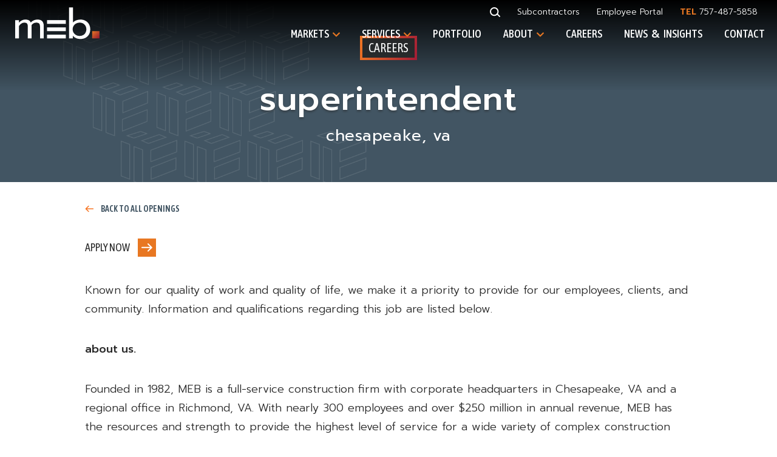

--- FILE ---
content_type: text/html; charset=UTF-8
request_url: https://meb.group/job/superintendent/
body_size: 20944
content:
<!DOCTYPE html>
<html lang="en-US">
	<head>
		<meta charset="UTF-8" />
		<meta name="viewport" content="width=device-width, initial-scale=1.0, maximum-scale=1.0, user-scalable=no" />
		<link href="https://fonts.googleapis.com/css2?family=Asap+Condensed:wght@400;500;600&family=Prompt:wght@200;300;400;500;600;700&display=swap" rel="stylesheet">

		<!-- FANCYBOX START -->
			<script src="https://cdn.jsdelivr.net/npm/jquery@3.5.1/dist/jquery.min.js"></script>
			<link rel="stylesheet" href="https://cdn.jsdelivr.net/gh/fancyapps/fancybox@3.5.7/dist/jquery.fancybox.min.css" />
			<script src="https://cdn.jsdelivr.net/gh/fancyapps/fancybox@3.5.7/dist/jquery.fancybox.min.js"></script>
		<!-- FANCYBOX END -->
		<link rel="stylesheet" type="text/css" href="//cdn.jsdelivr.net/npm/slick-carousel@1.8.1/slick/slick.css"/>
		<script type="text/javascript" src="//cdn.jsdelivr.net/npm/slick-carousel@1.8.1/slick/slick.min.js"></script>
		<!-- AOS START -->
			<link href="https://unpkg.com/aos@2.3.1/dist/aos.css" rel="stylesheet">
			<script src="https://unpkg.com/aos@2.3.1/dist/aos.js"></script>
  		<!-- AOS END -->
  		<!-- HAMBURGERS START -->
  			<link href="/hamburger/dist/hamburgers.css" rel="stylesheet">
  		<!-- HAMBURGERS END -->
  		<script src="https://player.vimeo.com/api/player.js"></script>
  				<link rel="apple-touch-icon" sizes="192x192" href="/images/favicon/apple-touch-icon.png">
		<link rel="icon" type="image/png" sizes="32x32" href="/images/favicon/favicon-32x32.png">
		<link rel="icon" type="image/png" sizes="16x16" href="/images/favicon/favicon-16x16.png">
		<link rel="manifest" href="/images/favicon/site.webmanifest">
		<link rel="mask-icon" href="/images/favicon/safari-pinned-tab.svg" color="#5bbad5">
		<meta name="msapplication-TileColor" content="#da532c">
		<meta name="theme-color" content="#ffffff">
		<meta name='robots' content='index, follow, max-image-preview:large, max-snippet:-1, max-video-preview:-1' />
	<style>img:is([sizes="auto" i], [sizes^="auto," i]) { contain-intrinsic-size: 3000px 1500px }</style>
	
	<!-- This site is optimized with the Yoast SEO Premium plugin v22.8 (Yoast SEO v25.5) - https://yoast.com/wordpress/plugins/seo/ -->
	<title>Superintendent - MEB</title>
	<link rel="canonical" href="https://meb.group/job/superintendent/" />
	<meta property="og:locale" content="en_US" />
	<meta property="og:type" content="article" />
	<meta property="og:title" content="Superintendent" />
	<meta property="og:url" content="https://meb.group/job/superintendent/" />
	<meta property="og:site_name" content="MEB" />
	<meta property="article:publisher" content="https://www.facebook.com/mebconstruction" />
	<meta name="twitter:card" content="summary_large_image" />
	<script type="application/ld+json" class="yoast-schema-graph">{"@context":"https://schema.org","@graph":[{"@type":"WebPage","@id":"https://meb.group/job/superintendent/","url":"https://meb.group/job/superintendent/","name":"Superintendent - MEB","isPartOf":{"@id":"https://meb.group/#website"},"datePublished":"2023-09-11T18:19:35+00:00","breadcrumb":{"@id":"https://meb.group/job/superintendent/#breadcrumb"},"inLanguage":"en-US","potentialAction":[{"@type":"ReadAction","target":["https://meb.group/job/superintendent/"]}]},{"@type":"BreadcrumbList","@id":"https://meb.group/job/superintendent/#breadcrumb","itemListElement":[{"@type":"ListItem","position":1,"name":"Home","item":"https://meb.group/"},{"@type":"ListItem","position":2,"name":"Superintendent"}]},{"@type":"WebSite","@id":"https://meb.group/#website","url":"https://meb.group/","name":"MEB","description":"","publisher":{"@id":"https://meb.group/#organization"},"potentialAction":[{"@type":"SearchAction","target":{"@type":"EntryPoint","urlTemplate":"https://meb.group/?s={search_term_string}"},"query-input":{"@type":"PropertyValueSpecification","valueRequired":true,"valueName":"search_term_string"}}],"inLanguage":"en-US"},{"@type":"Organization","@id":"https://meb.group/#organization","name":"MEB","url":"https://meb.group/","logo":{"@type":"ImageObject","inLanguage":"en-US","@id":"https://meb.group/#/schema/logo/image/","url":"https://meb.group/wp-content/uploads/2024/04/Google.png","contentUrl":"https://meb.group/wp-content/uploads/2024/04/Google.png","width":3000,"height":3000,"caption":"MEB"},"image":{"@id":"https://meb.group/#/schema/logo/image/"},"sameAs":["https://www.facebook.com/mebconstruction","https://www.linkedin.com/company/meb-construction/"]}]}</script>
	<!-- / Yoast SEO Premium plugin. -->


<link rel="alternate" type="application/rss+xml" title="MEB &raquo; Feed" href="https://meb.group/feed/" />
<link rel="alternate" type="application/rss+xml" title="MEB &raquo; Comments Feed" href="https://meb.group/comments/feed/" />
<script type="text/javascript">
/* <![CDATA[ */
window._wpemojiSettings = {"baseUrl":"https:\/\/s.w.org\/images\/core\/emoji\/16.0.1\/72x72\/","ext":".png","svgUrl":"https:\/\/s.w.org\/images\/core\/emoji\/16.0.1\/svg\/","svgExt":".svg","source":{"concatemoji":"https:\/\/meb.group\/wp-includes\/js\/wp-emoji-release.min.js?ver=6.8.3"}};
/*! This file is auto-generated */
!function(s,n){var o,i,e;function c(e){try{var t={supportTests:e,timestamp:(new Date).valueOf()};sessionStorage.setItem(o,JSON.stringify(t))}catch(e){}}function p(e,t,n){e.clearRect(0,0,e.canvas.width,e.canvas.height),e.fillText(t,0,0);var t=new Uint32Array(e.getImageData(0,0,e.canvas.width,e.canvas.height).data),a=(e.clearRect(0,0,e.canvas.width,e.canvas.height),e.fillText(n,0,0),new Uint32Array(e.getImageData(0,0,e.canvas.width,e.canvas.height).data));return t.every(function(e,t){return e===a[t]})}function u(e,t){e.clearRect(0,0,e.canvas.width,e.canvas.height),e.fillText(t,0,0);for(var n=e.getImageData(16,16,1,1),a=0;a<n.data.length;a++)if(0!==n.data[a])return!1;return!0}function f(e,t,n,a){switch(t){case"flag":return n(e,"\ud83c\udff3\ufe0f\u200d\u26a7\ufe0f","\ud83c\udff3\ufe0f\u200b\u26a7\ufe0f")?!1:!n(e,"\ud83c\udde8\ud83c\uddf6","\ud83c\udde8\u200b\ud83c\uddf6")&&!n(e,"\ud83c\udff4\udb40\udc67\udb40\udc62\udb40\udc65\udb40\udc6e\udb40\udc67\udb40\udc7f","\ud83c\udff4\u200b\udb40\udc67\u200b\udb40\udc62\u200b\udb40\udc65\u200b\udb40\udc6e\u200b\udb40\udc67\u200b\udb40\udc7f");case"emoji":return!a(e,"\ud83e\udedf")}return!1}function g(e,t,n,a){var r="undefined"!=typeof WorkerGlobalScope&&self instanceof WorkerGlobalScope?new OffscreenCanvas(300,150):s.createElement("canvas"),o=r.getContext("2d",{willReadFrequently:!0}),i=(o.textBaseline="top",o.font="600 32px Arial",{});return e.forEach(function(e){i[e]=t(o,e,n,a)}),i}function t(e){var t=s.createElement("script");t.src=e,t.defer=!0,s.head.appendChild(t)}"undefined"!=typeof Promise&&(o="wpEmojiSettingsSupports",i=["flag","emoji"],n.supports={everything:!0,everythingExceptFlag:!0},e=new Promise(function(e){s.addEventListener("DOMContentLoaded",e,{once:!0})}),new Promise(function(t){var n=function(){try{var e=JSON.parse(sessionStorage.getItem(o));if("object"==typeof e&&"number"==typeof e.timestamp&&(new Date).valueOf()<e.timestamp+604800&&"object"==typeof e.supportTests)return e.supportTests}catch(e){}return null}();if(!n){if("undefined"!=typeof Worker&&"undefined"!=typeof OffscreenCanvas&&"undefined"!=typeof URL&&URL.createObjectURL&&"undefined"!=typeof Blob)try{var e="postMessage("+g.toString()+"("+[JSON.stringify(i),f.toString(),p.toString(),u.toString()].join(",")+"));",a=new Blob([e],{type:"text/javascript"}),r=new Worker(URL.createObjectURL(a),{name:"wpTestEmojiSupports"});return void(r.onmessage=function(e){c(n=e.data),r.terminate(),t(n)})}catch(e){}c(n=g(i,f,p,u))}t(n)}).then(function(e){for(var t in e)n.supports[t]=e[t],n.supports.everything=n.supports.everything&&n.supports[t],"flag"!==t&&(n.supports.everythingExceptFlag=n.supports.everythingExceptFlag&&n.supports[t]);n.supports.everythingExceptFlag=n.supports.everythingExceptFlag&&!n.supports.flag,n.DOMReady=!1,n.readyCallback=function(){n.DOMReady=!0}}).then(function(){return e}).then(function(){var e;n.supports.everything||(n.readyCallback(),(e=n.source||{}).concatemoji?t(e.concatemoji):e.wpemoji&&e.twemoji&&(t(e.twemoji),t(e.wpemoji)))}))}((window,document),window._wpemojiSettings);
/* ]]> */
</script>
<style id='wp-emoji-styles-inline-css' type='text/css'>

	img.wp-smiley, img.emoji {
		display: inline !important;
		border: none !important;
		box-shadow: none !important;
		height: 1em !important;
		width: 1em !important;
		margin: 0 0.07em !important;
		vertical-align: -0.1em !important;
		background: none !important;
		padding: 0 !important;
	}
</style>
<link rel='stylesheet' id='wp-block-library-css' href='https://meb.group/wp-includes/css/dist/block-library/style.min.css?ver=6.8.3' type='text/css' media='all' />
<style id='classic-theme-styles-inline-css' type='text/css'>
/*! This file is auto-generated */
.wp-block-button__link{color:#fff;background-color:#32373c;border-radius:9999px;box-shadow:none;text-decoration:none;padding:calc(.667em + 2px) calc(1.333em + 2px);font-size:1.125em}.wp-block-file__button{background:#32373c;color:#fff;text-decoration:none}
</style>
<style id='safe-svg-svg-icon-style-inline-css' type='text/css'>
.safe-svg-cover{text-align:center}.safe-svg-cover .safe-svg-inside{display:inline-block;max-width:100%}.safe-svg-cover svg{fill:currentColor;height:100%;max-height:100%;max-width:100%;width:100%}

</style>
<link rel='stylesheet' id='bb-tcs-editor-style-shared-css' href='https://meb.group/wp-content/themes/MEB%202020/editor-style-shared.css' type='text/css' media='all' />
<style id='global-styles-inline-css' type='text/css'>
:root{--wp--preset--aspect-ratio--square: 1;--wp--preset--aspect-ratio--4-3: 4/3;--wp--preset--aspect-ratio--3-4: 3/4;--wp--preset--aspect-ratio--3-2: 3/2;--wp--preset--aspect-ratio--2-3: 2/3;--wp--preset--aspect-ratio--16-9: 16/9;--wp--preset--aspect-ratio--9-16: 9/16;--wp--preset--color--black: #000000;--wp--preset--color--cyan-bluish-gray: #abb8c3;--wp--preset--color--white: #ffffff;--wp--preset--color--pale-pink: #f78da7;--wp--preset--color--vivid-red: #cf2e2e;--wp--preset--color--luminous-vivid-orange: #ff6900;--wp--preset--color--luminous-vivid-amber: #fcb900;--wp--preset--color--light-green-cyan: #7bdcb5;--wp--preset--color--vivid-green-cyan: #00d084;--wp--preset--color--pale-cyan-blue: #8ed1fc;--wp--preset--color--vivid-cyan-blue: #0693e3;--wp--preset--color--vivid-purple: #9b51e0;--wp--preset--gradient--vivid-cyan-blue-to-vivid-purple: linear-gradient(135deg,rgba(6,147,227,1) 0%,rgb(155,81,224) 100%);--wp--preset--gradient--light-green-cyan-to-vivid-green-cyan: linear-gradient(135deg,rgb(122,220,180) 0%,rgb(0,208,130) 100%);--wp--preset--gradient--luminous-vivid-amber-to-luminous-vivid-orange: linear-gradient(135deg,rgba(252,185,0,1) 0%,rgba(255,105,0,1) 100%);--wp--preset--gradient--luminous-vivid-orange-to-vivid-red: linear-gradient(135deg,rgba(255,105,0,1) 0%,rgb(207,46,46) 100%);--wp--preset--gradient--very-light-gray-to-cyan-bluish-gray: linear-gradient(135deg,rgb(238,238,238) 0%,rgb(169,184,195) 100%);--wp--preset--gradient--cool-to-warm-spectrum: linear-gradient(135deg,rgb(74,234,220) 0%,rgb(151,120,209) 20%,rgb(207,42,186) 40%,rgb(238,44,130) 60%,rgb(251,105,98) 80%,rgb(254,248,76) 100%);--wp--preset--gradient--blush-light-purple: linear-gradient(135deg,rgb(255,206,236) 0%,rgb(152,150,240) 100%);--wp--preset--gradient--blush-bordeaux: linear-gradient(135deg,rgb(254,205,165) 0%,rgb(254,45,45) 50%,rgb(107,0,62) 100%);--wp--preset--gradient--luminous-dusk: linear-gradient(135deg,rgb(255,203,112) 0%,rgb(199,81,192) 50%,rgb(65,88,208) 100%);--wp--preset--gradient--pale-ocean: linear-gradient(135deg,rgb(255,245,203) 0%,rgb(182,227,212) 50%,rgb(51,167,181) 100%);--wp--preset--gradient--electric-grass: linear-gradient(135deg,rgb(202,248,128) 0%,rgb(113,206,126) 100%);--wp--preset--gradient--midnight: linear-gradient(135deg,rgb(2,3,129) 0%,rgb(40,116,252) 100%);--wp--preset--font-size--small: 13px;--wp--preset--font-size--medium: 20px;--wp--preset--font-size--large: 36px;--wp--preset--font-size--x-large: 42px;--wp--preset--spacing--20: 0.44rem;--wp--preset--spacing--30: 0.67rem;--wp--preset--spacing--40: 1rem;--wp--preset--spacing--50: 1.5rem;--wp--preset--spacing--60: 2.25rem;--wp--preset--spacing--70: 3.38rem;--wp--preset--spacing--80: 5.06rem;--wp--preset--shadow--natural: 6px 6px 9px rgba(0, 0, 0, 0.2);--wp--preset--shadow--deep: 12px 12px 50px rgba(0, 0, 0, 0.4);--wp--preset--shadow--sharp: 6px 6px 0px rgba(0, 0, 0, 0.2);--wp--preset--shadow--outlined: 6px 6px 0px -3px rgba(255, 255, 255, 1), 6px 6px rgba(0, 0, 0, 1);--wp--preset--shadow--crisp: 6px 6px 0px rgba(0, 0, 0, 1);}:where(.is-layout-flex){gap: 0.5em;}:where(.is-layout-grid){gap: 0.5em;}body .is-layout-flex{display: flex;}.is-layout-flex{flex-wrap: wrap;align-items: center;}.is-layout-flex > :is(*, div){margin: 0;}body .is-layout-grid{display: grid;}.is-layout-grid > :is(*, div){margin: 0;}:where(.wp-block-columns.is-layout-flex){gap: 2em;}:where(.wp-block-columns.is-layout-grid){gap: 2em;}:where(.wp-block-post-template.is-layout-flex){gap: 1.25em;}:where(.wp-block-post-template.is-layout-grid){gap: 1.25em;}.has-black-color{color: var(--wp--preset--color--black) !important;}.has-cyan-bluish-gray-color{color: var(--wp--preset--color--cyan-bluish-gray) !important;}.has-white-color{color: var(--wp--preset--color--white) !important;}.has-pale-pink-color{color: var(--wp--preset--color--pale-pink) !important;}.has-vivid-red-color{color: var(--wp--preset--color--vivid-red) !important;}.has-luminous-vivid-orange-color{color: var(--wp--preset--color--luminous-vivid-orange) !important;}.has-luminous-vivid-amber-color{color: var(--wp--preset--color--luminous-vivid-amber) !important;}.has-light-green-cyan-color{color: var(--wp--preset--color--light-green-cyan) !important;}.has-vivid-green-cyan-color{color: var(--wp--preset--color--vivid-green-cyan) !important;}.has-pale-cyan-blue-color{color: var(--wp--preset--color--pale-cyan-blue) !important;}.has-vivid-cyan-blue-color{color: var(--wp--preset--color--vivid-cyan-blue) !important;}.has-vivid-purple-color{color: var(--wp--preset--color--vivid-purple) !important;}.has-black-background-color{background-color: var(--wp--preset--color--black) !important;}.has-cyan-bluish-gray-background-color{background-color: var(--wp--preset--color--cyan-bluish-gray) !important;}.has-white-background-color{background-color: var(--wp--preset--color--white) !important;}.has-pale-pink-background-color{background-color: var(--wp--preset--color--pale-pink) !important;}.has-vivid-red-background-color{background-color: var(--wp--preset--color--vivid-red) !important;}.has-luminous-vivid-orange-background-color{background-color: var(--wp--preset--color--luminous-vivid-orange) !important;}.has-luminous-vivid-amber-background-color{background-color: var(--wp--preset--color--luminous-vivid-amber) !important;}.has-light-green-cyan-background-color{background-color: var(--wp--preset--color--light-green-cyan) !important;}.has-vivid-green-cyan-background-color{background-color: var(--wp--preset--color--vivid-green-cyan) !important;}.has-pale-cyan-blue-background-color{background-color: var(--wp--preset--color--pale-cyan-blue) !important;}.has-vivid-cyan-blue-background-color{background-color: var(--wp--preset--color--vivid-cyan-blue) !important;}.has-vivid-purple-background-color{background-color: var(--wp--preset--color--vivid-purple) !important;}.has-black-border-color{border-color: var(--wp--preset--color--black) !important;}.has-cyan-bluish-gray-border-color{border-color: var(--wp--preset--color--cyan-bluish-gray) !important;}.has-white-border-color{border-color: var(--wp--preset--color--white) !important;}.has-pale-pink-border-color{border-color: var(--wp--preset--color--pale-pink) !important;}.has-vivid-red-border-color{border-color: var(--wp--preset--color--vivid-red) !important;}.has-luminous-vivid-orange-border-color{border-color: var(--wp--preset--color--luminous-vivid-orange) !important;}.has-luminous-vivid-amber-border-color{border-color: var(--wp--preset--color--luminous-vivid-amber) !important;}.has-light-green-cyan-border-color{border-color: var(--wp--preset--color--light-green-cyan) !important;}.has-vivid-green-cyan-border-color{border-color: var(--wp--preset--color--vivid-green-cyan) !important;}.has-pale-cyan-blue-border-color{border-color: var(--wp--preset--color--pale-cyan-blue) !important;}.has-vivid-cyan-blue-border-color{border-color: var(--wp--preset--color--vivid-cyan-blue) !important;}.has-vivid-purple-border-color{border-color: var(--wp--preset--color--vivid-purple) !important;}.has-vivid-cyan-blue-to-vivid-purple-gradient-background{background: var(--wp--preset--gradient--vivid-cyan-blue-to-vivid-purple) !important;}.has-light-green-cyan-to-vivid-green-cyan-gradient-background{background: var(--wp--preset--gradient--light-green-cyan-to-vivid-green-cyan) !important;}.has-luminous-vivid-amber-to-luminous-vivid-orange-gradient-background{background: var(--wp--preset--gradient--luminous-vivid-amber-to-luminous-vivid-orange) !important;}.has-luminous-vivid-orange-to-vivid-red-gradient-background{background: var(--wp--preset--gradient--luminous-vivid-orange-to-vivid-red) !important;}.has-very-light-gray-to-cyan-bluish-gray-gradient-background{background: var(--wp--preset--gradient--very-light-gray-to-cyan-bluish-gray) !important;}.has-cool-to-warm-spectrum-gradient-background{background: var(--wp--preset--gradient--cool-to-warm-spectrum) !important;}.has-blush-light-purple-gradient-background{background: var(--wp--preset--gradient--blush-light-purple) !important;}.has-blush-bordeaux-gradient-background{background: var(--wp--preset--gradient--blush-bordeaux) !important;}.has-luminous-dusk-gradient-background{background: var(--wp--preset--gradient--luminous-dusk) !important;}.has-pale-ocean-gradient-background{background: var(--wp--preset--gradient--pale-ocean) !important;}.has-electric-grass-gradient-background{background: var(--wp--preset--gradient--electric-grass) !important;}.has-midnight-gradient-background{background: var(--wp--preset--gradient--midnight) !important;}.has-small-font-size{font-size: var(--wp--preset--font-size--small) !important;}.has-medium-font-size{font-size: var(--wp--preset--font-size--medium) !important;}.has-large-font-size{font-size: var(--wp--preset--font-size--large) !important;}.has-x-large-font-size{font-size: var(--wp--preset--font-size--x-large) !important;}
:where(.wp-block-post-template.is-layout-flex){gap: 1.25em;}:where(.wp-block-post-template.is-layout-grid){gap: 1.25em;}
:where(.wp-block-columns.is-layout-flex){gap: 2em;}:where(.wp-block-columns.is-layout-grid){gap: 2em;}
:root :where(.wp-block-pullquote){font-size: 1.5em;line-height: 1.6;}
</style>
<link rel='stylesheet' id='blankslate-style-css' href='https://meb.group/wp-content/themes/MEB%202020/style.css?ver=1768885126' type='text/css' media='all' />
<link rel='stylesheet' id='wp-pagenavi-css' href='https://meb.group/wp-content/plugins/wp-pagenavi/pagenavi-css.css?ver=2.70' type='text/css' media='all' />
<link rel='stylesheet' id='editor-style-style-css' href='https://meb.group/wp-content/themes/MEB%202020/editor-style.css?ver=1743702331' type='text/css' media='all' />
<script type="text/javascript" src="https://meb.group/wp-includes/js/jquery/jquery.min.js?ver=3.7.1" id="jquery-core-js"></script>
<script type="text/javascript" src="https://meb.group/wp-includes/js/jquery/jquery-migrate.min.js?ver=3.4.1" id="jquery-migrate-js"></script>
<link rel="https://api.w.org/" href="https://meb.group/wp-json/" /><link rel="alternate" title="JSON" type="application/json" href="https://meb.group/wp-json/wp/v2/job/5243" /><link rel="EditURI" type="application/rsd+xml" title="RSD" href="https://meb.group/xmlrpc.php?rsd" />
<meta name="generator" content="WordPress 6.8.3" />
<link rel='shortlink' href='https://meb.group/?p=5243' />
<link rel="alternate" title="oEmbed (JSON)" type="application/json+oembed" href="https://meb.group/wp-json/oembed/1.0/embed?url=https%3A%2F%2Fmeb.group%2Fjob%2Fsuperintendent%2F" />
<link rel="alternate" title="oEmbed (XML)" type="text/xml+oembed" href="https://meb.group/wp-json/oembed/1.0/embed?url=https%3A%2F%2Fmeb.group%2Fjob%2Fsuperintendent%2F&#038;format=xml" />
<script>(function(ss,ex){ window.ldfdr=window.ldfdr||function(){(ldfdr._q=ldfdr._q||[]).push([].slice.call(arguments));};(function(d,s){ fs=d.getElementsByTagName(s)[0]; function ce(src){ var cs=d.createElement(s); cs.src=src; cs.async=1; fs.parentNode.insertBefore(cs,fs); };ce('https://sc.lfeeder.com/lftracker_v1_'+ss+(ex?'_'+ex:'')+'.js'); })(document,'script'); })('bElvO73QRMGaZMqj');</script><style type="text/css">.recentcomments a{display:inline !important;padding:0 !important;margin:0 !important;}</style><link rel="icon" href="https://meb.group/wp-content/uploads/2020/09/MEB-favicon.svg" sizes="32x32" />
<link rel="icon" href="https://meb.group/wp-content/uploads/2020/09/MEB-favicon.svg" sizes="192x192" />
<link rel="apple-touch-icon" href="https://meb.group/wp-content/uploads/2020/09/MEB-favicon.svg" />
<meta name="msapplication-TileImage" content="https://meb.group/wp-content/uploads/2020/09/MEB-favicon.svg" />
		<script>
			var startingScrollPosition = 0;

			jQuery(function() {
				AOS.init({
					disable: function() {
						var maxWidth = 1110;
						return window.innerWidth < maxWidth;
					}
				});

				//-- SHRINKING HEADER
					currentScrollPosition = Math.round(jQuery(window).scrollTop());

					if (currentScrollPosition > 250) {
						jQuery("div#header_outer").addClass("header_outer_onscroll");

						jQuery("div#header_gradient").hide();
					}

					jQuery(window).on("scroll", function() {
						currentScrollPosition = Math.round(jQuery(window).scrollTop());

						if (currentScrollPosition > 250) {
							jQuery("div#header_outer").addClass("header_outer_onscroll");
							jQuery("#megamenu_outer").addClass("scrolled");
							jQuery("div#header_gradient").hide();
						} else {
							jQuery("div#header_outer").removeClass("header_outer_onscroll");
							jQuery("#megamenu_outer").removeClass("scrolled");
							jQuery("div#header_gradient").show();
						}
					});

				/*jQuery("a#hamburger_container").click(function() {
					if (!jQuery("div#megamenu_outer").is(":visible")) {
						startingScrollPosition = Math.round(jQuery(window).scrollTop());
						jQuery("div#megamenu_outer").fadeIn(150);
						jQuery("a#hamburger_container img").attr("src", "/images/menu-close.svg");
						jQuery("a#hamburger_container p").html("Close");
						if (jQuery(window).width() < 900) {
							jQuery("html, body").animate({scrollTop: 0}, "fast");
						}
					} else {
						jQuery("div#megamenu_outer").fadeOut(150);
						jQuery("a#hamburger_container img").attr("src", "/images/menu-hamburger.svg");
						jQuery("a#hamburger_container p").html("Menu");
						if (jQuery(window).width() < 900) {
							jQuery("html, body").animate({scrollTop: startingScrollPosition}, "fast");
						}
					}
					return false;
				});*/

				jQuery("button.hamburger").click(function() {
					if (!jQuery(this).hasClass("is-active")) {
						jQuery(this).addClass("is-active");
						startingScrollPosition = Math.round(jQuery(window).scrollTop());
						jQuery("div#megamenu_outer").fadeIn(150);
						jQuery("a#hamburger_container img").attr("src", "/images/menu-close.svg");
						//jQuery("html, body").animate({scrollTop: 0}, "fast");
						/*if (jQuery(window).width() < 900) {
							jQuery("html, body").animate({scrollTop: 0}, "fast");
						}*/
					} else {
						jQuery(this).removeClass("is-active");
						jQuery("div#megamenu_outer").fadeOut(150);
						jQuery("a#hamburger_container img").attr("src", "/images/menu-hamburger.svg");
						//jQuery("html, body").animate({scrollTop: startingScrollPosition}, "fast");
						//jQuery("p.hamtext").html("Menu");
						/*if (jQuery(window).width() < 900) {
							jQuery("html, body").animate({scrollTop: startingScrollPosition}, "fast");
						}*/
					}
				});

				jQuery("a.mobile_col_header").click(function() {
					targetsubnav = jQuery(this).parent().children("ul");
					if (!jQuery(targetsubnav).is(":visible")) {
						jQuery(targetsubnav).slideDown(125);
						jQuery(this).children("img").attr("src", "/images/carrot-green-inverted.svg");
					} else {
						jQuery(targetsubnav).slideUp(125);
						jQuery(this).children("img").attr("src", "/images/carrot-green.svg");
					}
				});
			});
		</script>
		<!-- Global site tag (gtag.js) - Google Analytics -->
		<script async src="https://www.googletagmanager.com/gtag/js?id=UA-181686833-1"></script>
		<script>
			window.dataLayer = window.dataLayer || [];
			function gtag(){dataLayer.push(arguments);}
			gtag('js', new Date());
			gtag('config', 'UA-181686833-1');
		</script>
	</head>
	<body class="wp-singular job-template-default single single-job postid-5243 wp-theme-MEB2020">
		<div id="wrapper" class="hfeed">

			<div id="header_gradient"></div>

			<div id="header_outer" class="flex">
				<div class="logo">
					<a href="/"><img id="meb_logo" src="/images/logo-MEB.svg"></a>
				</div>
									<div id="hamburger_container">
						<div id="ham_inner">
							<button class="hamburger hamburger--squeeze" type="button">
								<span class="hamburger-box">
									<span class="hamburger-inner"></span>
								</span>
							</button>
						</div>
											</div>
								<div class="header-right">
					<div class="global-menu">
						<ul>
							<li class="search">
								<script>
									jQuery( document ).ready(function($) {
										jQuery('.global-menu .search-icon').click(function(){
											$(this).parent().toggleClass("open");

											return false;
										});
									});
								</script>
								<div class="search-box">
								<form action="/" method="get" id="desktop-search-form">
									<input id="desktop-search" name="s" type="text" placeholder="Enter Search Query" />
									<button type="submit">
										<svg xmlns="http://www.w3.org/2000/svg" width="12" height="8" viewBox="0 0 12 8" fill="none">
<path fill-rule="evenodd" clip-rule="evenodd" d="M5.53211 7.4339L0.19266 2.09445C0.0642195 1.96601 0 1.81005 0 1.62656C0 1.44307 0.0642195 1.28711 0.19266 1.15867L0.798165 0.553165C0.926606 0.424724 1.08257 0.355917 1.26606 0.346743C1.44954 0.337568 1.6055 0.397201 1.73394 0.525642L6 4.7917L10.2661 0.525642C10.3945 0.397201 10.5505 0.337568 10.7339 0.346743C10.9174 0.355917 11.0734 0.424724 11.2018 0.553165L11.8073 1.15867C11.9358 1.28711 12 1.44307 12 1.62656C12 1.81005 11.9358 1.96601 11.8073 2.09445L6.46789 7.4339C6.33945 7.58069 6.18349 7.65408 6 7.65408C5.81651 7.65408 5.66055 7.58069 5.53211 7.4339Z" fill="#425563"/>
</svg>									</button
								</form>
								</div><a class="search-icon" href="#">
									<svg width="17" height="17" viewBox="0 0 17 17" fill="none" xmlns="http://www.w3.org/2000/svg">
<g id="Frame 626914">
<circle id="Ellipse 65" cx="7.22222" cy="8.11089" r="6.22222" stroke="white" stroke-width="2"/>
<path id="Vector 109" d="M16 16L14.2069 14.2069L12 12" stroke="white" stroke-width="2" stroke-linecap="round"/>
</g>
</svg>
									<svg xmlns="http://www.w3.org/2000/svg" width="16" height="16" viewBox="0 0 16 16" fill="none">
<path d="M1 15L15 1" stroke="#282828" stroke-width="2" stroke-linecap="round"/>
<path d="M15 15L1 1" stroke="#282828" stroke-width="2" stroke-linecap="round"/>
</svg>								</a>
							</li>
							<li><a href="/subcontractors/">Subcontractors</a></li>
							<li><a href="https://mebgeneralcontractors-hff.viewpointforcloud.com/Account/Login?ReturnUrl=%2f">Employee Portal</a></li>
							<li><span>TEL</span> <a href="tel:757-487-5858">757-487-5858</a></li>
						</ul>
					</div>
					<div class="main-menu">
												<ul>
																							<li class="hassub" data-menu='menu-1'>
									<a href="https://meb.group/markets/water-wastewater/">Markets</a>

																			<div class="mega-menus menu-1">
											<div class="mega-menu-inner flex">
												<div class="mega-left">
													<?xml version="1.0" encoding="UTF-8"?>
<svg width="524px" height="500px" viewBox="0 0 524 500" version="1.1" xmlns="http://www.w3.org/2000/svg" xmlns:xlink="http://www.w3.org/1999/xlink">
    <g id="Portfolio-Single" stroke="none" stroke-width="1" fill="none" fill-rule="evenodd" fill-opacity="0.5" opacity="0.5">
        <g id="Fueling-Systems/Storage-Portfolio-Single" transform="translate(-876.000000, -929.000000)" fill="#FFFFFF">
            <g id="Combined-Shape-Copy-4" transform="translate(876.000000, 929.000000)">
                <path d="M677,379 L706,389.666693 L706,506 L677,495.242369 L677,379 Z M253,379 L282,389.666693 L282,506 L253,495.242369 L253,379 Z M888,379 L917,389.666693 L917,506 L888,495.242369 L888,379 Z M465,379 L494,389.666693 L494,506 L465,495.242369 L465,379 Z M816,418 L815.579613,457.417144 L732,490 L732.151339,450.687635 L816,418 Z M1029,418 L1028.57963,457.417144 L945,490 L945.154696,450.687635 L1029,418 Z M394,418 L393.564617,457.417144 L307,490 L307.160221,450.687635 L394,418 Z M608,418 L607.564599,457.417144 L521,490 L521.156744,450.687635 L608,418 Z M633,361 L662,371.869172 L662,488 L633,477.043309 L633,361 Z M211,361 L240,371.869172 L240,488 L211,477.043309 L211,361 Z M845,361 L874,371.869172 L874,488 L845,477.043309 L845,361 Z M423,361 L452,371.869172 L452,488 L423,477.043309 L423,361 Z M819,359 L818.573597,397.990203 L732,431 L732.156001,392.112026 L819,359 Z M394,359 L393.573597,397.990203 L307,431 L307.156001,392.112026 L394,359 Z M1030,359 L1029.5736,397.990203 L943,431 L943.156001,392.112026 L1030,359 Z M608,359 L607.573597,397.990203 L521,431 L521.156001,392.112026 L608,359 Z M759.809896,338 L782,347.199108 L724.091481,368 L702,358.549916 L759.809896,338 Z M334.809896,338 L357,347.199108 L299.091481,368 L277,358.549916 L334.809896,338 Z M970.809896,338 L993,347.199108 L935.091481,368 L913,358.549916 L970.809896,338 Z M548.809896,338 L571,347.199108 L513.091481,368 L491,358.549916 L548.809896,338 Z M701.703199,328 L722,335.575984 L679.386486,351 L657,342.886809 L701.703199,328 Z M276.705598,328 L297,335.575984 L254.387687,351 L232,342.886809 L276.705598,328 Z M912.705598,328 L933,335.575984 L890.387687,351 L868,342.886809 L912.705598,328 Z M489.705598,328 L510,335.575984 L467.387687,351 L445,342.886809 L489.705598,328 Z M136,207 L165,217.666693 L165,334 L136,323.242369 L136,207 Z M768,207 L797,217.666693 L797,334 L768,323.242369 L768,207 Z M347,207 L376,217.666693 L376,334 L347,323.242369 L347,207 Z M558,207 L587,217.666693 L587,334 L558,323.242369 L558,207 Z M277,245 L276.57963,284.417144 L193,317 L193.154696,277.687635 L277,245 Z M911,245 L910.564617,284.417144 L824,317 L824.160221,277.687635 L911,245 Z M488,245 L487.57963,284.417144 L404,317 L404.154696,277.687635 L488,245 Z M698,245 L697.57963,284.417144 L614,317 L614.154696,277.687635 L698,245 Z M306,189 L335,199.869172 L335,316 L306,305.043309 L306,189 Z M727,189 L756,199.869172 L756,316 L727,305.043309 L727,189 Z M516,189 L545,199.869172 L545,316 L516,305.043309 L516,189 Z M93,189 L122,199.869172 L122,316 L93,305.043309 L93,189 Z M489,186 L488.573597,224.990203 L402,258 L402.156001,219.112026 L489,186 Z M278,186 L277.573597,224.990203 L191,258 L191.156001,219.112026 L278,186 Z M911,186 L910.573597,224.990203 L824,258 L824.156001,219.112026 L911,186 Z M699,186 L698.573597,224.990203 L612,258 L612.156001,219.112026 L699,186 Z M853.809896,166 L876,175.195761 L818.091481,196 L796,186.549916 L853.809896,166 Z M219.809896,166 L242,175.195761 L184.091481,196 L162,186.549916 L219.809896,166 Z M430.809896,166 L453,175.195761 L395.091481,196 L373,186.549916 L430.809896,166 Z M642.809896,166 L665,175.195761 L607.091481,196 L585,186.549916 L642.809896,166 Z M794.705598,156 L815,163.579428 L772.387687,179 L750,170.890253 L794.705598,156 Z M370.705598,156 L391,163.579428 L348.387687,179 L326,170.890253 L370.705598,156 Z M157.705598,156 L178,163.579428 L135.387687,179 L113,170.890253 L157.705598,156 Z M581.705598,156 L602,163.579428 L559.387687,179 L537,170.890253 L581.705598,156 Z M43,44 L72,54.6666932 L72,171 L43,160.242369 L43,44 Z M254,44 L283,54.6666932 L283,171 L254,160.242369 L254,44 Z M465,44 L494,54.6666932 L494,171 L465,160.242369 L465,44 Z M394,83 L393.57963,122.417144 L310,155 L310.154696,115.687635 L394,83 Z M605,83 L604.579613,122.417144 L521,155 L521.151339,115.687635 L605,83 Z M181,83 L180.579613,122.417144 L97,155 L97.1513392,115.687635 L181,83 Z M0,27 L29,37.8691723 L29,154 L0,143.043309 L0,27 Z M213,27 L242,37.8691723 L242,154 L213,143.043309 L213,27 Z M423,27 L452,37.8691723 L452,154 L423,143.043309 L423,27 Z M182,23 L181.588301,61.990203 L98,95 L98.1506216,56.1120261 L182,23 Z M394,23 L393.588301,61.990203 L310,95 L310.150622,56.1120261 L394,23 Z M608,23 L607.573597,61.990203 L521,95 L521.156001,56.1120261 L608,23 Z M125.809896,4 L148,13.1991076 L90.091481,34 L68,24.5499163 L125.809896,4 Z M336.809896,4 L359,13.1991076 L301.091481,34 L279,24.5499163 L336.809896,4 Z M548.809896,4 L571,13.1991076 L513.091481,34 L491,24.5499163 L548.809896,4 Z M67.0154573,-6 L87,1.57598443 L45.0420781,17 L23,8.8868094 L67.0154573,-6 Z M278.01782,-6 L298,1.57598443 L256.043261,17 L234,8.8868094 L278.01782,-6 Z M489.705598,-6 L510,1.57598443 L467.387687,17 L445,8.8868094 L489.705598,-6 Z"></path>
            </g>
        </g>
    </g>
</svg>																										<ul>
																													<li >
																<a href="https://meb.group/markets/water-wastewater/" data-menu="menu-1" data-submenu="submenu-1">Water &amp; Wastewater</a><svg xmlns="http://www.w3.org/2000/svg" width="18" height="14" viewBox="0 0 18 14" fill="none">
<path d="M10.2821 0.48472C10.6693 0.105354 11.2972 0.105354 11.6845 0.48472L17.6345 6.31329C17.6616 6.33985 17.6872 6.36794 17.711 6.39741C17.7221 6.41109 17.7327 6.4249 17.7429 6.43892C17.7554 6.45635 17.7676 6.47452 17.7793 6.49309C17.7858 6.50337 17.792 6.51367 17.798 6.52406C17.8115 6.54777 17.8242 6.57227 17.8359 6.59735C17.8408 6.60779 17.8454 6.61809 17.8498 6.62846C17.8588 6.6497 17.8671 6.67174 17.8747 6.69413C17.8814 6.71393 17.8873 6.73362 17.8926 6.75344C17.8967 6.76829 17.9004 6.78368 17.9037 6.7992C17.9077 6.81817 17.9111 6.8369 17.914 6.85569C17.9212 6.90261 17.925 6.95097 17.925 7.0002L17.9214 6.91774C17.9228 6.93439 17.9238 6.95108 17.9244 6.96777L17.925 7.0002C17.925 7.01105 17.9248 7.02186 17.9244 7.03262C17.9238 7.04931 17.9228 7.066 17.9214 7.08265C17.9196 7.10371 17.9171 7.12448 17.914 7.14503C17.9111 7.16349 17.9077 7.18222 17.9037 7.20085C17.9004 7.21671 17.8967 7.2321 17.8926 7.24734C17.8873 7.26677 17.8814 7.28646 17.8748 7.30598C17.8671 7.32865 17.8588 7.35069 17.8496 7.37233C17.8454 7.3823 17.8408 7.39261 17.836 7.40285C17.8242 7.42812 17.8115 7.45262 17.7978 7.47649C17.792 7.48672 17.7858 7.49702 17.7794 7.50723C17.7677 7.52587 17.7554 7.54404 17.7426 7.56176C17.7109 7.60555 17.6748 7.6476 17.6345 7.6871L17.711 7.60298C17.7097 7.60458 17.7084 7.60618 17.7071 7.60777L17.6345 7.6871L11.6845 13.5157C11.2972 13.895 10.6693 13.895 10.2821 13.5157C9.8948 13.1363 9.8948 12.5212 10.2821 12.1419L14.539 7.9712L1.06662 7.97162C0.558056 7.97162 0.138907 7.59661 0.0816228 7.11348L0.0749512 7.0002C0.0749512 6.46369 0.518935 6.02877 1.06662 6.02877L14.538 6.0282L10.2821 1.85853C9.92459 1.50834 9.89709 0.957319 10.1996 0.576236L10.2821 0.48472Z" fill="#E87722"/>
</svg>															</li>
																													<li >
																<a href="https://meb.group/markets/corporate-government/" data-menu="menu-1" data-submenu="submenu-2">Corporate &amp; Government</a><svg xmlns="http://www.w3.org/2000/svg" width="18" height="14" viewBox="0 0 18 14" fill="none">
<path d="M10.2821 0.48472C10.6693 0.105354 11.2972 0.105354 11.6845 0.48472L17.6345 6.31329C17.6616 6.33985 17.6872 6.36794 17.711 6.39741C17.7221 6.41109 17.7327 6.4249 17.7429 6.43892C17.7554 6.45635 17.7676 6.47452 17.7793 6.49309C17.7858 6.50337 17.792 6.51367 17.798 6.52406C17.8115 6.54777 17.8242 6.57227 17.8359 6.59735C17.8408 6.60779 17.8454 6.61809 17.8498 6.62846C17.8588 6.6497 17.8671 6.67174 17.8747 6.69413C17.8814 6.71393 17.8873 6.73362 17.8926 6.75344C17.8967 6.76829 17.9004 6.78368 17.9037 6.7992C17.9077 6.81817 17.9111 6.8369 17.914 6.85569C17.9212 6.90261 17.925 6.95097 17.925 7.0002L17.9214 6.91774C17.9228 6.93439 17.9238 6.95108 17.9244 6.96777L17.925 7.0002C17.925 7.01105 17.9248 7.02186 17.9244 7.03262C17.9238 7.04931 17.9228 7.066 17.9214 7.08265C17.9196 7.10371 17.9171 7.12448 17.914 7.14503C17.9111 7.16349 17.9077 7.18222 17.9037 7.20085C17.9004 7.21671 17.8967 7.2321 17.8926 7.24734C17.8873 7.26677 17.8814 7.28646 17.8748 7.30598C17.8671 7.32865 17.8588 7.35069 17.8496 7.37233C17.8454 7.3823 17.8408 7.39261 17.836 7.40285C17.8242 7.42812 17.8115 7.45262 17.7978 7.47649C17.792 7.48672 17.7858 7.49702 17.7794 7.50723C17.7677 7.52587 17.7554 7.54404 17.7426 7.56176C17.7109 7.60555 17.6748 7.6476 17.6345 7.6871L17.711 7.60298C17.7097 7.60458 17.7084 7.60618 17.7071 7.60777L17.6345 7.6871L11.6845 13.5157C11.2972 13.895 10.6693 13.895 10.2821 13.5157C9.8948 13.1363 9.8948 12.5212 10.2821 12.1419L14.539 7.9712L1.06662 7.97162C0.558056 7.97162 0.138907 7.59661 0.0816228 7.11348L0.0749512 7.0002C0.0749512 6.46369 0.518935 6.02877 1.06662 6.02877L14.538 6.0282L10.2821 1.85853C9.92459 1.50834 9.89709 0.957319 10.1996 0.576236L10.2821 0.48472Z" fill="#E87722"/>
</svg>															</li>
																													<li >
																<a href="https://meb.group/markets/fueling-systems-storage" data-menu="menu-1" data-submenu="submenu-3">Fueling Systems &amp; Storage</a><svg xmlns="http://www.w3.org/2000/svg" width="18" height="14" viewBox="0 0 18 14" fill="none">
<path d="M10.2821 0.48472C10.6693 0.105354 11.2972 0.105354 11.6845 0.48472L17.6345 6.31329C17.6616 6.33985 17.6872 6.36794 17.711 6.39741C17.7221 6.41109 17.7327 6.4249 17.7429 6.43892C17.7554 6.45635 17.7676 6.47452 17.7793 6.49309C17.7858 6.50337 17.792 6.51367 17.798 6.52406C17.8115 6.54777 17.8242 6.57227 17.8359 6.59735C17.8408 6.60779 17.8454 6.61809 17.8498 6.62846C17.8588 6.6497 17.8671 6.67174 17.8747 6.69413C17.8814 6.71393 17.8873 6.73362 17.8926 6.75344C17.8967 6.76829 17.9004 6.78368 17.9037 6.7992C17.9077 6.81817 17.9111 6.8369 17.914 6.85569C17.9212 6.90261 17.925 6.95097 17.925 7.0002L17.9214 6.91774C17.9228 6.93439 17.9238 6.95108 17.9244 6.96777L17.925 7.0002C17.925 7.01105 17.9248 7.02186 17.9244 7.03262C17.9238 7.04931 17.9228 7.066 17.9214 7.08265C17.9196 7.10371 17.9171 7.12448 17.914 7.14503C17.9111 7.16349 17.9077 7.18222 17.9037 7.20085C17.9004 7.21671 17.8967 7.2321 17.8926 7.24734C17.8873 7.26677 17.8814 7.28646 17.8748 7.30598C17.8671 7.32865 17.8588 7.35069 17.8496 7.37233C17.8454 7.3823 17.8408 7.39261 17.836 7.40285C17.8242 7.42812 17.8115 7.45262 17.7978 7.47649C17.792 7.48672 17.7858 7.49702 17.7794 7.50723C17.7677 7.52587 17.7554 7.54404 17.7426 7.56176C17.7109 7.60555 17.6748 7.6476 17.6345 7.6871L17.711 7.60298C17.7097 7.60458 17.7084 7.60618 17.7071 7.60777L17.6345 7.6871L11.6845 13.5157C11.2972 13.895 10.6693 13.895 10.2821 13.5157C9.8948 13.1363 9.8948 12.5212 10.2821 12.1419L14.539 7.9712L1.06662 7.97162C0.558056 7.97162 0.138907 7.59661 0.0816228 7.11348L0.0749512 7.0002C0.0749512 6.46369 0.518935 6.02877 1.06662 6.02877L14.538 6.0282L10.2821 1.85853C9.92459 1.50834 9.89709 0.957319 10.1996 0.576236L10.2821 0.48472Z" fill="#E87722"/>
</svg>															</li>
																													<li >
																<a href="https://meb.group/markets/environmental-resiliency/" data-menu="menu-1" data-submenu="submenu-4">Environmental &amp; Resiliency</a><svg xmlns="http://www.w3.org/2000/svg" width="18" height="14" viewBox="0 0 18 14" fill="none">
<path d="M10.2821 0.48472C10.6693 0.105354 11.2972 0.105354 11.6845 0.48472L17.6345 6.31329C17.6616 6.33985 17.6872 6.36794 17.711 6.39741C17.7221 6.41109 17.7327 6.4249 17.7429 6.43892C17.7554 6.45635 17.7676 6.47452 17.7793 6.49309C17.7858 6.50337 17.792 6.51367 17.798 6.52406C17.8115 6.54777 17.8242 6.57227 17.8359 6.59735C17.8408 6.60779 17.8454 6.61809 17.8498 6.62846C17.8588 6.6497 17.8671 6.67174 17.8747 6.69413C17.8814 6.71393 17.8873 6.73362 17.8926 6.75344C17.8967 6.76829 17.9004 6.78368 17.9037 6.7992C17.9077 6.81817 17.9111 6.8369 17.914 6.85569C17.9212 6.90261 17.925 6.95097 17.925 7.0002L17.9214 6.91774C17.9228 6.93439 17.9238 6.95108 17.9244 6.96777L17.925 7.0002C17.925 7.01105 17.9248 7.02186 17.9244 7.03262C17.9238 7.04931 17.9228 7.066 17.9214 7.08265C17.9196 7.10371 17.9171 7.12448 17.914 7.14503C17.9111 7.16349 17.9077 7.18222 17.9037 7.20085C17.9004 7.21671 17.8967 7.2321 17.8926 7.24734C17.8873 7.26677 17.8814 7.28646 17.8748 7.30598C17.8671 7.32865 17.8588 7.35069 17.8496 7.37233C17.8454 7.3823 17.8408 7.39261 17.836 7.40285C17.8242 7.42812 17.8115 7.45262 17.7978 7.47649C17.792 7.48672 17.7858 7.49702 17.7794 7.50723C17.7677 7.52587 17.7554 7.54404 17.7426 7.56176C17.7109 7.60555 17.6748 7.6476 17.6345 7.6871L17.711 7.60298C17.7097 7.60458 17.7084 7.60618 17.7071 7.60777L17.6345 7.6871L11.6845 13.5157C11.2972 13.895 10.6693 13.895 10.2821 13.5157C9.8948 13.1363 9.8948 12.5212 10.2821 12.1419L14.539 7.9712L1.06662 7.97162C0.558056 7.97162 0.138907 7.59661 0.0816228 7.11348L0.0749512 7.0002C0.0749512 6.46369 0.518935 6.02877 1.06662 6.02877L14.538 6.0282L10.2821 1.85853C9.92459 1.50834 9.89709 0.957319 10.1996 0.576236L10.2821 0.48472Z" fill="#E87722"/>
</svg>															</li>
																													<li >
																<a href="https://meb.group/markets/hospitality-sports-entertainment/" data-menu="menu-1" data-submenu="submenu-5">Hospitality, Sports, &amp; Entertainment</a><svg xmlns="http://www.w3.org/2000/svg" width="18" height="14" viewBox="0 0 18 14" fill="none">
<path d="M10.2821 0.48472C10.6693 0.105354 11.2972 0.105354 11.6845 0.48472L17.6345 6.31329C17.6616 6.33985 17.6872 6.36794 17.711 6.39741C17.7221 6.41109 17.7327 6.4249 17.7429 6.43892C17.7554 6.45635 17.7676 6.47452 17.7793 6.49309C17.7858 6.50337 17.792 6.51367 17.798 6.52406C17.8115 6.54777 17.8242 6.57227 17.8359 6.59735C17.8408 6.60779 17.8454 6.61809 17.8498 6.62846C17.8588 6.6497 17.8671 6.67174 17.8747 6.69413C17.8814 6.71393 17.8873 6.73362 17.8926 6.75344C17.8967 6.76829 17.9004 6.78368 17.9037 6.7992C17.9077 6.81817 17.9111 6.8369 17.914 6.85569C17.9212 6.90261 17.925 6.95097 17.925 7.0002L17.9214 6.91774C17.9228 6.93439 17.9238 6.95108 17.9244 6.96777L17.925 7.0002C17.925 7.01105 17.9248 7.02186 17.9244 7.03262C17.9238 7.04931 17.9228 7.066 17.9214 7.08265C17.9196 7.10371 17.9171 7.12448 17.914 7.14503C17.9111 7.16349 17.9077 7.18222 17.9037 7.20085C17.9004 7.21671 17.8967 7.2321 17.8926 7.24734C17.8873 7.26677 17.8814 7.28646 17.8748 7.30598C17.8671 7.32865 17.8588 7.35069 17.8496 7.37233C17.8454 7.3823 17.8408 7.39261 17.836 7.40285C17.8242 7.42812 17.8115 7.45262 17.7978 7.47649C17.792 7.48672 17.7858 7.49702 17.7794 7.50723C17.7677 7.52587 17.7554 7.54404 17.7426 7.56176C17.7109 7.60555 17.6748 7.6476 17.6345 7.6871L17.711 7.60298C17.7097 7.60458 17.7084 7.60618 17.7071 7.60777L17.6345 7.6871L11.6845 13.5157C11.2972 13.895 10.6693 13.895 10.2821 13.5157C9.8948 13.1363 9.8948 12.5212 10.2821 12.1419L14.539 7.9712L1.06662 7.97162C0.558056 7.97162 0.138907 7.59661 0.0816228 7.11348L0.0749512 7.0002C0.0749512 6.46369 0.518935 6.02877 1.06662 6.02877L14.538 6.0282L10.2821 1.85853C9.92459 1.50834 9.89709 0.957319 10.1996 0.576236L10.2821 0.48472Z" fill="#E87722"/>
</svg>															</li>
																													<li >
																<a href="https://meb.group/markets/manufacturing-industrial/" data-menu="menu-1" data-submenu="submenu-6">Manufacturing &amp; Industrial</a><svg xmlns="http://www.w3.org/2000/svg" width="18" height="14" viewBox="0 0 18 14" fill="none">
<path d="M10.2821 0.48472C10.6693 0.105354 11.2972 0.105354 11.6845 0.48472L17.6345 6.31329C17.6616 6.33985 17.6872 6.36794 17.711 6.39741C17.7221 6.41109 17.7327 6.4249 17.7429 6.43892C17.7554 6.45635 17.7676 6.47452 17.7793 6.49309C17.7858 6.50337 17.792 6.51367 17.798 6.52406C17.8115 6.54777 17.8242 6.57227 17.8359 6.59735C17.8408 6.60779 17.8454 6.61809 17.8498 6.62846C17.8588 6.6497 17.8671 6.67174 17.8747 6.69413C17.8814 6.71393 17.8873 6.73362 17.8926 6.75344C17.8967 6.76829 17.9004 6.78368 17.9037 6.7992C17.9077 6.81817 17.9111 6.8369 17.914 6.85569C17.9212 6.90261 17.925 6.95097 17.925 7.0002L17.9214 6.91774C17.9228 6.93439 17.9238 6.95108 17.9244 6.96777L17.925 7.0002C17.925 7.01105 17.9248 7.02186 17.9244 7.03262C17.9238 7.04931 17.9228 7.066 17.9214 7.08265C17.9196 7.10371 17.9171 7.12448 17.914 7.14503C17.9111 7.16349 17.9077 7.18222 17.9037 7.20085C17.9004 7.21671 17.8967 7.2321 17.8926 7.24734C17.8873 7.26677 17.8814 7.28646 17.8748 7.30598C17.8671 7.32865 17.8588 7.35069 17.8496 7.37233C17.8454 7.3823 17.8408 7.39261 17.836 7.40285C17.8242 7.42812 17.8115 7.45262 17.7978 7.47649C17.792 7.48672 17.7858 7.49702 17.7794 7.50723C17.7677 7.52587 17.7554 7.54404 17.7426 7.56176C17.7109 7.60555 17.6748 7.6476 17.6345 7.6871L17.711 7.60298C17.7097 7.60458 17.7084 7.60618 17.7071 7.60777L17.6345 7.6871L11.6845 13.5157C11.2972 13.895 10.6693 13.895 10.2821 13.5157C9.8948 13.1363 9.8948 12.5212 10.2821 12.1419L14.539 7.9712L1.06662 7.97162C0.558056 7.97162 0.138907 7.59661 0.0816228 7.11348L0.0749512 7.0002C0.0749512 6.46369 0.518935 6.02877 1.06662 6.02877L14.538 6.0282L10.2821 1.85853C9.92459 1.50834 9.89709 0.957319 10.1996 0.576236L10.2821 0.48472Z" fill="#E87722"/>
</svg>															</li>
																											</ul>
																									</div>
												<div class="mega-right">
																												<div class="sub-menu-content submenu-1">
																																	<div class="mega-module text-image flex">
																		<div class="text">
																			<h3>Water/Wastewater</h3>
																			<p>For decades, our work in this area has supported the health and safety of the citizens throughout the greater mid-Atlantic region of the country. MEB has the added capability and advantage of self-performing much of the complex heavy civil activities associated with this work using our own forces and staff.</p>
																		</div>
																		<div class="image">
																			<img loading="lazy" class="bg-image" src="https://meb.group/wp-content/uploads/2025/07/w-WW-1024x512.jpg" />
																		</div>
																	</div>
																

															</div>
																													<div class="sub-menu-content submenu-2">
																																	<div class="mega-module text-image flex">
																		<div class="text">
																			<h3>Corporate &amp; Government</h3>
																			<p>MEB has a variety of construction and design/build experience with corporate office and governmental facilities, both municipal and federal. Our portfolio includes new multi-story office buildings along with complicated, phased renovations and additions. Public private partnerships (PPP) are a hallmark of our capabilities</p>
																		</div>
																		<div class="image">
																			<img loading="lazy" class="bg-image" src="https://meb.group/wp-content/uploads/2025/07/Govt-1024x512.jpg" />
																		</div>
																	</div>
																

															</div>
																													<div class="sub-menu-content submenu-3">
																																	<div class="mega-module text-image flex">
																		<div class="text">
																			<h3>Fueling Systems &amp; Storage</h3>
																			<p>MEB is a national leader in the construction of aviation fueling systems and storage facilities, with an impressive portfolio of completed projects on various government and military installations across the country.</p>
																		</div>
																		<div class="image">
																			<img loading="lazy" class="bg-image" src="https://meb.group/wp-content/uploads/2025/07/Fueling-1024x512.jpg" />
																		</div>
																	</div>
																

															</div>
																													<div class="sub-menu-content submenu-4">
																																	<div class="mega-module text-image flex">
																		<div class="text">
																			<h3>Environmental &amp; Resiliency </h3>
																			<p>As coastal environments deal with the devastating effects of rising tides and recurrent flooding, MEB is uniquely positioned and experienced to help mitigate the myriad impacts associated with sea level rise. Our environmental construction project experience includes innovative solutions by the nation’s leading resiliency designers.</p>
																		</div>
																		<div class="image">
																			<img loading="lazy" class="bg-image" src="https://meb.group/wp-content/uploads/2025/07/Environmental-1024x512.jpg" />
																		</div>
																	</div>
																

															</div>
																													<div class="sub-menu-content submenu-5">
																																	<div class="mega-module text-image flex">
																		<div class="text">
																			<h3>Hospitality, Sports, &amp; Entertainment</h3>
																			<p>As an industry leader in the planning and construction of competitive sports tourism facilities, to unique expertise related to sophisticated systems associated with animal care and exhibition, along with experience in the congested logistics of resort area high rise construction, MEB is the preferred design-builder in this market that requires a unique level contractor sophistication.</p>
																		</div>
																		<div class="image">
																			<img loading="lazy" class="bg-image" src="https://meb.group/wp-content/uploads/2025/07/Sports-1024x512.jpg" />
																		</div>
																	</div>
																

															</div>
																													<div class="sub-menu-content submenu-6">
																																	<div class="mega-module text-image flex">
																		<div class="text">
																			<h3>Manufacturing &amp; Industrial</h3>
																			<p>Our commitment is always to allow the client to focus on their business, uninterrupted, while we focus on all the necessary construction activities. Our manufacturing clients, local, national and international, trust MEB to maintain their operations and critical schedules.</p>
																		</div>
																		<div class="image">
																			<img loading="lazy" class="bg-image" src="https://meb.group/wp-content/uploads/2025/07/Manufacturing-1024x512.jpg" />
																		</div>
																	</div>
																

															</div>
																																							</div>
											</div>
										</div>
																	</li>
																							<li class="hassub" data-menu='menu-2'>
									<a href="/general-contracting/">Services</a>

																			<div class="mega-menus menu-2">
											<div class="mega-menu-inner flex">
												<div class="mega-left">
													<?xml version="1.0" encoding="UTF-8"?>
<svg width="524px" height="500px" viewBox="0 0 524 500" version="1.1" xmlns="http://www.w3.org/2000/svg" xmlns:xlink="http://www.w3.org/1999/xlink">
    <g id="Portfolio-Single" stroke="none" stroke-width="1" fill="none" fill-rule="evenodd" fill-opacity="0.5" opacity="0.5">
        <g id="Fueling-Systems/Storage-Portfolio-Single" transform="translate(-876.000000, -929.000000)" fill="#FFFFFF">
            <g id="Combined-Shape-Copy-4" transform="translate(876.000000, 929.000000)">
                <path d="M677,379 L706,389.666693 L706,506 L677,495.242369 L677,379 Z M253,379 L282,389.666693 L282,506 L253,495.242369 L253,379 Z M888,379 L917,389.666693 L917,506 L888,495.242369 L888,379 Z M465,379 L494,389.666693 L494,506 L465,495.242369 L465,379 Z M816,418 L815.579613,457.417144 L732,490 L732.151339,450.687635 L816,418 Z M1029,418 L1028.57963,457.417144 L945,490 L945.154696,450.687635 L1029,418 Z M394,418 L393.564617,457.417144 L307,490 L307.160221,450.687635 L394,418 Z M608,418 L607.564599,457.417144 L521,490 L521.156744,450.687635 L608,418 Z M633,361 L662,371.869172 L662,488 L633,477.043309 L633,361 Z M211,361 L240,371.869172 L240,488 L211,477.043309 L211,361 Z M845,361 L874,371.869172 L874,488 L845,477.043309 L845,361 Z M423,361 L452,371.869172 L452,488 L423,477.043309 L423,361 Z M819,359 L818.573597,397.990203 L732,431 L732.156001,392.112026 L819,359 Z M394,359 L393.573597,397.990203 L307,431 L307.156001,392.112026 L394,359 Z M1030,359 L1029.5736,397.990203 L943,431 L943.156001,392.112026 L1030,359 Z M608,359 L607.573597,397.990203 L521,431 L521.156001,392.112026 L608,359 Z M759.809896,338 L782,347.199108 L724.091481,368 L702,358.549916 L759.809896,338 Z M334.809896,338 L357,347.199108 L299.091481,368 L277,358.549916 L334.809896,338 Z M970.809896,338 L993,347.199108 L935.091481,368 L913,358.549916 L970.809896,338 Z M548.809896,338 L571,347.199108 L513.091481,368 L491,358.549916 L548.809896,338 Z M701.703199,328 L722,335.575984 L679.386486,351 L657,342.886809 L701.703199,328 Z M276.705598,328 L297,335.575984 L254.387687,351 L232,342.886809 L276.705598,328 Z M912.705598,328 L933,335.575984 L890.387687,351 L868,342.886809 L912.705598,328 Z M489.705598,328 L510,335.575984 L467.387687,351 L445,342.886809 L489.705598,328 Z M136,207 L165,217.666693 L165,334 L136,323.242369 L136,207 Z M768,207 L797,217.666693 L797,334 L768,323.242369 L768,207 Z M347,207 L376,217.666693 L376,334 L347,323.242369 L347,207 Z M558,207 L587,217.666693 L587,334 L558,323.242369 L558,207 Z M277,245 L276.57963,284.417144 L193,317 L193.154696,277.687635 L277,245 Z M911,245 L910.564617,284.417144 L824,317 L824.160221,277.687635 L911,245 Z M488,245 L487.57963,284.417144 L404,317 L404.154696,277.687635 L488,245 Z M698,245 L697.57963,284.417144 L614,317 L614.154696,277.687635 L698,245 Z M306,189 L335,199.869172 L335,316 L306,305.043309 L306,189 Z M727,189 L756,199.869172 L756,316 L727,305.043309 L727,189 Z M516,189 L545,199.869172 L545,316 L516,305.043309 L516,189 Z M93,189 L122,199.869172 L122,316 L93,305.043309 L93,189 Z M489,186 L488.573597,224.990203 L402,258 L402.156001,219.112026 L489,186 Z M278,186 L277.573597,224.990203 L191,258 L191.156001,219.112026 L278,186 Z M911,186 L910.573597,224.990203 L824,258 L824.156001,219.112026 L911,186 Z M699,186 L698.573597,224.990203 L612,258 L612.156001,219.112026 L699,186 Z M853.809896,166 L876,175.195761 L818.091481,196 L796,186.549916 L853.809896,166 Z M219.809896,166 L242,175.195761 L184.091481,196 L162,186.549916 L219.809896,166 Z M430.809896,166 L453,175.195761 L395.091481,196 L373,186.549916 L430.809896,166 Z M642.809896,166 L665,175.195761 L607.091481,196 L585,186.549916 L642.809896,166 Z M794.705598,156 L815,163.579428 L772.387687,179 L750,170.890253 L794.705598,156 Z M370.705598,156 L391,163.579428 L348.387687,179 L326,170.890253 L370.705598,156 Z M157.705598,156 L178,163.579428 L135.387687,179 L113,170.890253 L157.705598,156 Z M581.705598,156 L602,163.579428 L559.387687,179 L537,170.890253 L581.705598,156 Z M43,44 L72,54.6666932 L72,171 L43,160.242369 L43,44 Z M254,44 L283,54.6666932 L283,171 L254,160.242369 L254,44 Z M465,44 L494,54.6666932 L494,171 L465,160.242369 L465,44 Z M394,83 L393.57963,122.417144 L310,155 L310.154696,115.687635 L394,83 Z M605,83 L604.579613,122.417144 L521,155 L521.151339,115.687635 L605,83 Z M181,83 L180.579613,122.417144 L97,155 L97.1513392,115.687635 L181,83 Z M0,27 L29,37.8691723 L29,154 L0,143.043309 L0,27 Z M213,27 L242,37.8691723 L242,154 L213,143.043309 L213,27 Z M423,27 L452,37.8691723 L452,154 L423,143.043309 L423,27 Z M182,23 L181.588301,61.990203 L98,95 L98.1506216,56.1120261 L182,23 Z M394,23 L393.588301,61.990203 L310,95 L310.150622,56.1120261 L394,23 Z M608,23 L607.573597,61.990203 L521,95 L521.156001,56.1120261 L608,23 Z M125.809896,4 L148,13.1991076 L90.091481,34 L68,24.5499163 L125.809896,4 Z M336.809896,4 L359,13.1991076 L301.091481,34 L279,24.5499163 L336.809896,4 Z M548.809896,4 L571,13.1991076 L513.091481,34 L491,24.5499163 L548.809896,4 Z M67.0154573,-6 L87,1.57598443 L45.0420781,17 L23,8.8868094 L67.0154573,-6 Z M278.01782,-6 L298,1.57598443 L256.043261,17 L234,8.8868094 L278.01782,-6 Z M489.705598,-6 L510,1.57598443 L467.387687,17 L445,8.8868094 L489.705598,-6 Z"></path>
            </g>
        </g>
    </g>
</svg>																										<ul>
																													<li >
																<a href="/general-contracting/" data-menu="menu-2" data-submenu="submenu-1">General Contracting</a><svg xmlns="http://www.w3.org/2000/svg" width="18" height="14" viewBox="0 0 18 14" fill="none">
<path d="M10.2821 0.48472C10.6693 0.105354 11.2972 0.105354 11.6845 0.48472L17.6345 6.31329C17.6616 6.33985 17.6872 6.36794 17.711 6.39741C17.7221 6.41109 17.7327 6.4249 17.7429 6.43892C17.7554 6.45635 17.7676 6.47452 17.7793 6.49309C17.7858 6.50337 17.792 6.51367 17.798 6.52406C17.8115 6.54777 17.8242 6.57227 17.8359 6.59735C17.8408 6.60779 17.8454 6.61809 17.8498 6.62846C17.8588 6.6497 17.8671 6.67174 17.8747 6.69413C17.8814 6.71393 17.8873 6.73362 17.8926 6.75344C17.8967 6.76829 17.9004 6.78368 17.9037 6.7992C17.9077 6.81817 17.9111 6.8369 17.914 6.85569C17.9212 6.90261 17.925 6.95097 17.925 7.0002L17.9214 6.91774C17.9228 6.93439 17.9238 6.95108 17.9244 6.96777L17.925 7.0002C17.925 7.01105 17.9248 7.02186 17.9244 7.03262C17.9238 7.04931 17.9228 7.066 17.9214 7.08265C17.9196 7.10371 17.9171 7.12448 17.914 7.14503C17.9111 7.16349 17.9077 7.18222 17.9037 7.20085C17.9004 7.21671 17.8967 7.2321 17.8926 7.24734C17.8873 7.26677 17.8814 7.28646 17.8748 7.30598C17.8671 7.32865 17.8588 7.35069 17.8496 7.37233C17.8454 7.3823 17.8408 7.39261 17.836 7.40285C17.8242 7.42812 17.8115 7.45262 17.7978 7.47649C17.792 7.48672 17.7858 7.49702 17.7794 7.50723C17.7677 7.52587 17.7554 7.54404 17.7426 7.56176C17.7109 7.60555 17.6748 7.6476 17.6345 7.6871L17.711 7.60298C17.7097 7.60458 17.7084 7.60618 17.7071 7.60777L17.6345 7.6871L11.6845 13.5157C11.2972 13.895 10.6693 13.895 10.2821 13.5157C9.8948 13.1363 9.8948 12.5212 10.2821 12.1419L14.539 7.9712L1.06662 7.97162C0.558056 7.97162 0.138907 7.59661 0.0816228 7.11348L0.0749512 7.0002C0.0749512 6.46369 0.518935 6.02877 1.06662 6.02877L14.538 6.0282L10.2821 1.85853C9.92459 1.50834 9.89709 0.957319 10.1996 0.576236L10.2821 0.48472Z" fill="#E87722"/>
</svg>															</li>
																													<li >
																<a href="/collaborative-delivery/" data-menu="menu-2" data-submenu="submenu-2">Collaborative Delivery</a><svg xmlns="http://www.w3.org/2000/svg" width="18" height="14" viewBox="0 0 18 14" fill="none">
<path d="M10.2821 0.48472C10.6693 0.105354 11.2972 0.105354 11.6845 0.48472L17.6345 6.31329C17.6616 6.33985 17.6872 6.36794 17.711 6.39741C17.7221 6.41109 17.7327 6.4249 17.7429 6.43892C17.7554 6.45635 17.7676 6.47452 17.7793 6.49309C17.7858 6.50337 17.792 6.51367 17.798 6.52406C17.8115 6.54777 17.8242 6.57227 17.8359 6.59735C17.8408 6.60779 17.8454 6.61809 17.8498 6.62846C17.8588 6.6497 17.8671 6.67174 17.8747 6.69413C17.8814 6.71393 17.8873 6.73362 17.8926 6.75344C17.8967 6.76829 17.9004 6.78368 17.9037 6.7992C17.9077 6.81817 17.9111 6.8369 17.914 6.85569C17.9212 6.90261 17.925 6.95097 17.925 7.0002L17.9214 6.91774C17.9228 6.93439 17.9238 6.95108 17.9244 6.96777L17.925 7.0002C17.925 7.01105 17.9248 7.02186 17.9244 7.03262C17.9238 7.04931 17.9228 7.066 17.9214 7.08265C17.9196 7.10371 17.9171 7.12448 17.914 7.14503C17.9111 7.16349 17.9077 7.18222 17.9037 7.20085C17.9004 7.21671 17.8967 7.2321 17.8926 7.24734C17.8873 7.26677 17.8814 7.28646 17.8748 7.30598C17.8671 7.32865 17.8588 7.35069 17.8496 7.37233C17.8454 7.3823 17.8408 7.39261 17.836 7.40285C17.8242 7.42812 17.8115 7.45262 17.7978 7.47649C17.792 7.48672 17.7858 7.49702 17.7794 7.50723C17.7677 7.52587 17.7554 7.54404 17.7426 7.56176C17.7109 7.60555 17.6748 7.6476 17.6345 7.6871L17.711 7.60298C17.7097 7.60458 17.7084 7.60618 17.7071 7.60777L17.6345 7.6871L11.6845 13.5157C11.2972 13.895 10.6693 13.895 10.2821 13.5157C9.8948 13.1363 9.8948 12.5212 10.2821 12.1419L14.539 7.9712L1.06662 7.97162C0.558056 7.97162 0.138907 7.59661 0.0816228 7.11348L0.0749512 7.0002C0.0749512 6.46369 0.518935 6.02877 1.06662 6.02877L14.538 6.0282L10.2821 1.85853C9.92459 1.50834 9.89709 0.957319 10.1996 0.576236L10.2821 0.48472Z" fill="#E87722"/>
</svg>															</li>
																													<li class="indent" >
																<a href="/collaborative-delivery/construction-management/" data-menu="menu-2" data-submenu="submenu-3">Construction Management</a><svg xmlns="http://www.w3.org/2000/svg" width="18" height="14" viewBox="0 0 18 14" fill="none">
<path d="M10.2821 0.48472C10.6693 0.105354 11.2972 0.105354 11.6845 0.48472L17.6345 6.31329C17.6616 6.33985 17.6872 6.36794 17.711 6.39741C17.7221 6.41109 17.7327 6.4249 17.7429 6.43892C17.7554 6.45635 17.7676 6.47452 17.7793 6.49309C17.7858 6.50337 17.792 6.51367 17.798 6.52406C17.8115 6.54777 17.8242 6.57227 17.8359 6.59735C17.8408 6.60779 17.8454 6.61809 17.8498 6.62846C17.8588 6.6497 17.8671 6.67174 17.8747 6.69413C17.8814 6.71393 17.8873 6.73362 17.8926 6.75344C17.8967 6.76829 17.9004 6.78368 17.9037 6.7992C17.9077 6.81817 17.9111 6.8369 17.914 6.85569C17.9212 6.90261 17.925 6.95097 17.925 7.0002L17.9214 6.91774C17.9228 6.93439 17.9238 6.95108 17.9244 6.96777L17.925 7.0002C17.925 7.01105 17.9248 7.02186 17.9244 7.03262C17.9238 7.04931 17.9228 7.066 17.9214 7.08265C17.9196 7.10371 17.9171 7.12448 17.914 7.14503C17.9111 7.16349 17.9077 7.18222 17.9037 7.20085C17.9004 7.21671 17.8967 7.2321 17.8926 7.24734C17.8873 7.26677 17.8814 7.28646 17.8748 7.30598C17.8671 7.32865 17.8588 7.35069 17.8496 7.37233C17.8454 7.3823 17.8408 7.39261 17.836 7.40285C17.8242 7.42812 17.8115 7.45262 17.7978 7.47649C17.792 7.48672 17.7858 7.49702 17.7794 7.50723C17.7677 7.52587 17.7554 7.54404 17.7426 7.56176C17.7109 7.60555 17.6748 7.6476 17.6345 7.6871L17.711 7.60298C17.7097 7.60458 17.7084 7.60618 17.7071 7.60777L17.6345 7.6871L11.6845 13.5157C11.2972 13.895 10.6693 13.895 10.2821 13.5157C9.8948 13.1363 9.8948 12.5212 10.2821 12.1419L14.539 7.9712L1.06662 7.97162C0.558056 7.97162 0.138907 7.59661 0.0816228 7.11348L0.0749512 7.0002C0.0749512 6.46369 0.518935 6.02877 1.06662 6.02877L14.538 6.0282L10.2821 1.85853C9.92459 1.50834 9.89709 0.957319 10.1996 0.576236L10.2821 0.48472Z" fill="#E87722"/>
</svg>															</li>
																													<li class="indent" >
																<a href="/collaborative-delivery/design-build/" data-menu="menu-2" data-submenu="submenu-4">Design-Build</a><svg xmlns="http://www.w3.org/2000/svg" width="18" height="14" viewBox="0 0 18 14" fill="none">
<path d="M10.2821 0.48472C10.6693 0.105354 11.2972 0.105354 11.6845 0.48472L17.6345 6.31329C17.6616 6.33985 17.6872 6.36794 17.711 6.39741C17.7221 6.41109 17.7327 6.4249 17.7429 6.43892C17.7554 6.45635 17.7676 6.47452 17.7793 6.49309C17.7858 6.50337 17.792 6.51367 17.798 6.52406C17.8115 6.54777 17.8242 6.57227 17.8359 6.59735C17.8408 6.60779 17.8454 6.61809 17.8498 6.62846C17.8588 6.6497 17.8671 6.67174 17.8747 6.69413C17.8814 6.71393 17.8873 6.73362 17.8926 6.75344C17.8967 6.76829 17.9004 6.78368 17.9037 6.7992C17.9077 6.81817 17.9111 6.8369 17.914 6.85569C17.9212 6.90261 17.925 6.95097 17.925 7.0002L17.9214 6.91774C17.9228 6.93439 17.9238 6.95108 17.9244 6.96777L17.925 7.0002C17.925 7.01105 17.9248 7.02186 17.9244 7.03262C17.9238 7.04931 17.9228 7.066 17.9214 7.08265C17.9196 7.10371 17.9171 7.12448 17.914 7.14503C17.9111 7.16349 17.9077 7.18222 17.9037 7.20085C17.9004 7.21671 17.8967 7.2321 17.8926 7.24734C17.8873 7.26677 17.8814 7.28646 17.8748 7.30598C17.8671 7.32865 17.8588 7.35069 17.8496 7.37233C17.8454 7.3823 17.8408 7.39261 17.836 7.40285C17.8242 7.42812 17.8115 7.45262 17.7978 7.47649C17.792 7.48672 17.7858 7.49702 17.7794 7.50723C17.7677 7.52587 17.7554 7.54404 17.7426 7.56176C17.7109 7.60555 17.6748 7.6476 17.6345 7.6871L17.711 7.60298C17.7097 7.60458 17.7084 7.60618 17.7071 7.60777L17.6345 7.6871L11.6845 13.5157C11.2972 13.895 10.6693 13.895 10.2821 13.5157C9.8948 13.1363 9.8948 12.5212 10.2821 12.1419L14.539 7.9712L1.06662 7.97162C0.558056 7.97162 0.138907 7.59661 0.0816228 7.11348L0.0749512 7.0002C0.0749512 6.46369 0.518935 6.02877 1.06662 6.02877L14.538 6.0282L10.2821 1.85853C9.92459 1.50834 9.89709 0.957319 10.1996 0.576236L10.2821 0.48472Z" fill="#E87722"/>
</svg>															</li>
																													<li class="indent" >
																<a href="/collaborative-delivery/ppea/" data-menu="menu-2" data-submenu="submenu-5">PPEA</a><svg xmlns="http://www.w3.org/2000/svg" width="18" height="14" viewBox="0 0 18 14" fill="none">
<path d="M10.2821 0.48472C10.6693 0.105354 11.2972 0.105354 11.6845 0.48472L17.6345 6.31329C17.6616 6.33985 17.6872 6.36794 17.711 6.39741C17.7221 6.41109 17.7327 6.4249 17.7429 6.43892C17.7554 6.45635 17.7676 6.47452 17.7793 6.49309C17.7858 6.50337 17.792 6.51367 17.798 6.52406C17.8115 6.54777 17.8242 6.57227 17.8359 6.59735C17.8408 6.60779 17.8454 6.61809 17.8498 6.62846C17.8588 6.6497 17.8671 6.67174 17.8747 6.69413C17.8814 6.71393 17.8873 6.73362 17.8926 6.75344C17.8967 6.76829 17.9004 6.78368 17.9037 6.7992C17.9077 6.81817 17.9111 6.8369 17.914 6.85569C17.9212 6.90261 17.925 6.95097 17.925 7.0002L17.9214 6.91774C17.9228 6.93439 17.9238 6.95108 17.9244 6.96777L17.925 7.0002C17.925 7.01105 17.9248 7.02186 17.9244 7.03262C17.9238 7.04931 17.9228 7.066 17.9214 7.08265C17.9196 7.10371 17.9171 7.12448 17.914 7.14503C17.9111 7.16349 17.9077 7.18222 17.9037 7.20085C17.9004 7.21671 17.8967 7.2321 17.8926 7.24734C17.8873 7.26677 17.8814 7.28646 17.8748 7.30598C17.8671 7.32865 17.8588 7.35069 17.8496 7.37233C17.8454 7.3823 17.8408 7.39261 17.836 7.40285C17.8242 7.42812 17.8115 7.45262 17.7978 7.47649C17.792 7.48672 17.7858 7.49702 17.7794 7.50723C17.7677 7.52587 17.7554 7.54404 17.7426 7.56176C17.7109 7.60555 17.6748 7.6476 17.6345 7.6871L17.711 7.60298C17.7097 7.60458 17.7084 7.60618 17.7071 7.60777L17.6345 7.6871L11.6845 13.5157C11.2972 13.895 10.6693 13.895 10.2821 13.5157C9.8948 13.1363 9.8948 12.5212 10.2821 12.1419L14.539 7.9712L1.06662 7.97162C0.558056 7.97162 0.138907 7.59661 0.0816228 7.11348L0.0749512 7.0002C0.0749512 6.46369 0.518935 6.02877 1.06662 6.02877L14.538 6.0282L10.2821 1.85853C9.92459 1.50834 9.89709 0.957319 10.1996 0.576236L10.2821 0.48472Z" fill="#E87722"/>
</svg>															</li>
																											</ul>
																									</div>
												<div class="mega-right">
																												<div class="sub-menu-content submenu-1">
																																	<div class="mega-module text-image flex">
																		<div class="text">
																			<h3>General Contracting</h3>
																			<p>MEB has the added capability and advantage of self-performing many complex activities associated with pump stations and pipeline projects utilizing our in-house experienced construction forces. Much of this work is also completed with our own equipment, providing added value and benefit to our clients.</p>
																		</div>
																		<div class="image">
																			<img loading="lazy" class="bg-image" src="https://meb.group/wp-content/uploads/2025/07/general-contracting-1024x512.jpg" />
																		</div>
																	</div>
																

															</div>
																													<div class="sub-menu-content submenu-2">
																																	<div class="mega-module text-cards">
																		<h3>Collaborative Delivery</h3>
																		<p>MEB utilizes a partnered team approach for all projects. Partnering builds a collaborative, project-focused team of multiple stakeholders with shared goals. <a href="https://meb.group/collaborative-delivery/">Read More</a></p>
																																					<div class="pusher-items flex">
																																									<div class="pusher" onclick="location.href='https://meb.group/collaborative-delivery/construction-management/';">
																						<img class="bg-image" src="https://meb.group/wp-content/uploads/2025/07/CMAR.jpg" alt="Construction Management" />>
																						<div class="title-area">
																							<h3>Construction Management</h3>
																						</div>
																						<div class="arrow">
																							<svg xmlns="http://www.w3.org/2000/svg" width="36" height="28" viewBox="0 0 36 28" fill="none">
<path d="M20.398 1.37854C21.1472 0.644654 22.3618 0.644654 23.111 1.37854L34.6213 12.6539C34.6737 12.7053 34.7232 12.7596 34.7693 12.8166C34.7908 12.8431 34.8113 12.8698 34.8309 12.8969C34.8552 12.9307 34.8789 12.9658 34.9014 13.0017C34.914 13.0216 34.926 13.0415 34.9375 13.0616C34.9637 13.1075 34.9884 13.1549 35.011 13.2034C35.0204 13.2236 35.0292 13.2436 35.0377 13.2636C35.0551 13.3047 35.0714 13.3473 35.086 13.3907C35.0988 13.429 35.1103 13.467 35.1206 13.5054C35.1284 13.5341 35.1356 13.5639 35.1421 13.5939C35.1498 13.6306 35.1564 13.6668 35.162 13.7032C35.1759 13.7939 35.1832 13.8875 35.1832 13.9827L35.1763 13.8232C35.1791 13.8554 35.181 13.8877 35.1821 13.92L35.1832 13.9827C35.1832 14.0037 35.1828 14.0246 35.1821 14.0455C35.181 14.0777 35.1791 14.11 35.1763 14.1422C35.1729 14.183 35.1681 14.2232 35.162 14.2629C35.1564 14.2986 35.1498 14.3349 35.142 14.3709C35.1356 14.4016 35.1284 14.4313 35.1205 14.4608C35.1103 14.4984 35.0988 14.5365 35.0861 14.5743C35.0714 14.6181 35.0551 14.6608 35.0374 14.7026C35.0292 14.7219 35.0204 14.7418 35.0112 14.7617C34.9884 14.8105 34.9637 14.8579 34.9372 14.9041C34.926 14.9239 34.914 14.9438 34.9016 14.9636C34.8789 14.9997 34.8552 15.0348 34.8303 15.0691C34.7692 15.1538 34.6993 15.2351 34.6213 15.3115L34.7693 15.1488C34.7668 15.1519 34.7643 15.155 34.7617 15.1581L34.6213 15.3115L23.111 26.5869C22.3618 27.3208 21.1472 27.3208 20.398 26.5869C19.6488 25.853 19.6488 24.6632 20.398 23.9293L28.633 15.8611L2.57072 15.862C1.58691 15.862 0.776065 15.1365 0.66525 14.2019L0.652344 13.9827C0.652344 12.9449 1.51123 12.1035 2.57072 12.1035L28.631 12.1024L20.398 4.03617C19.7065 3.35874 19.6533 2.29278 20.2384 1.55558L20.398 1.37854Z" fill="white"/>
</svg>																						</div>

																					</div>
																																									<div class="pusher" onclick="location.href='https://meb.group/collaborative-delivery/design-build/';">
																						<img class="bg-image" src="https://meb.group/wp-content/uploads/2025/07/Design-Build.jpg" alt="Design-Build" />>
																						<div class="title-area">
																							<h3>Design-Build</h3>
																						</div>
																						<div class="arrow">
																							<svg xmlns="http://www.w3.org/2000/svg" width="36" height="28" viewBox="0 0 36 28" fill="none">
<path d="M20.398 1.37854C21.1472 0.644654 22.3618 0.644654 23.111 1.37854L34.6213 12.6539C34.6737 12.7053 34.7232 12.7596 34.7693 12.8166C34.7908 12.8431 34.8113 12.8698 34.8309 12.8969C34.8552 12.9307 34.8789 12.9658 34.9014 13.0017C34.914 13.0216 34.926 13.0415 34.9375 13.0616C34.9637 13.1075 34.9884 13.1549 35.011 13.2034C35.0204 13.2236 35.0292 13.2436 35.0377 13.2636C35.0551 13.3047 35.0714 13.3473 35.086 13.3907C35.0988 13.429 35.1103 13.467 35.1206 13.5054C35.1284 13.5341 35.1356 13.5639 35.1421 13.5939C35.1498 13.6306 35.1564 13.6668 35.162 13.7032C35.1759 13.7939 35.1832 13.8875 35.1832 13.9827L35.1763 13.8232C35.1791 13.8554 35.181 13.8877 35.1821 13.92L35.1832 13.9827C35.1832 14.0037 35.1828 14.0246 35.1821 14.0455C35.181 14.0777 35.1791 14.11 35.1763 14.1422C35.1729 14.183 35.1681 14.2232 35.162 14.2629C35.1564 14.2986 35.1498 14.3349 35.142 14.3709C35.1356 14.4016 35.1284 14.4313 35.1205 14.4608C35.1103 14.4984 35.0988 14.5365 35.0861 14.5743C35.0714 14.6181 35.0551 14.6608 35.0374 14.7026C35.0292 14.7219 35.0204 14.7418 35.0112 14.7617C34.9884 14.8105 34.9637 14.8579 34.9372 14.9041C34.926 14.9239 34.914 14.9438 34.9016 14.9636C34.8789 14.9997 34.8552 15.0348 34.8303 15.0691C34.7692 15.1538 34.6993 15.2351 34.6213 15.3115L34.7693 15.1488C34.7668 15.1519 34.7643 15.155 34.7617 15.1581L34.6213 15.3115L23.111 26.5869C22.3618 27.3208 21.1472 27.3208 20.398 26.5869C19.6488 25.853 19.6488 24.6632 20.398 23.9293L28.633 15.8611L2.57072 15.862C1.58691 15.862 0.776065 15.1365 0.66525 14.2019L0.652344 13.9827C0.652344 12.9449 1.51123 12.1035 2.57072 12.1035L28.631 12.1024L20.398 4.03617C19.7065 3.35874 19.6533 2.29278 20.2384 1.55558L20.398 1.37854Z" fill="white"/>
</svg>																						</div>

																					</div>
																																									<div class="pusher" onclick="location.href='https://meb.group/collaborative-delivery/ppea/';">
																						<img class="bg-image" src="https://meb.group/wp-content/uploads/2025/03/PPEA-Hero-scaled.jpg" alt="PPEA" />>
																						<div class="title-area">
																							<h3>PPEA</h3>
																						</div>
																						<div class="arrow">
																							<svg xmlns="http://www.w3.org/2000/svg" width="36" height="28" viewBox="0 0 36 28" fill="none">
<path d="M20.398 1.37854C21.1472 0.644654 22.3618 0.644654 23.111 1.37854L34.6213 12.6539C34.6737 12.7053 34.7232 12.7596 34.7693 12.8166C34.7908 12.8431 34.8113 12.8698 34.8309 12.8969C34.8552 12.9307 34.8789 12.9658 34.9014 13.0017C34.914 13.0216 34.926 13.0415 34.9375 13.0616C34.9637 13.1075 34.9884 13.1549 35.011 13.2034C35.0204 13.2236 35.0292 13.2436 35.0377 13.2636C35.0551 13.3047 35.0714 13.3473 35.086 13.3907C35.0988 13.429 35.1103 13.467 35.1206 13.5054C35.1284 13.5341 35.1356 13.5639 35.1421 13.5939C35.1498 13.6306 35.1564 13.6668 35.162 13.7032C35.1759 13.7939 35.1832 13.8875 35.1832 13.9827L35.1763 13.8232C35.1791 13.8554 35.181 13.8877 35.1821 13.92L35.1832 13.9827C35.1832 14.0037 35.1828 14.0246 35.1821 14.0455C35.181 14.0777 35.1791 14.11 35.1763 14.1422C35.1729 14.183 35.1681 14.2232 35.162 14.2629C35.1564 14.2986 35.1498 14.3349 35.142 14.3709C35.1356 14.4016 35.1284 14.4313 35.1205 14.4608C35.1103 14.4984 35.0988 14.5365 35.0861 14.5743C35.0714 14.6181 35.0551 14.6608 35.0374 14.7026C35.0292 14.7219 35.0204 14.7418 35.0112 14.7617C34.9884 14.8105 34.9637 14.8579 34.9372 14.9041C34.926 14.9239 34.914 14.9438 34.9016 14.9636C34.8789 14.9997 34.8552 15.0348 34.8303 15.0691C34.7692 15.1538 34.6993 15.2351 34.6213 15.3115L34.7693 15.1488C34.7668 15.1519 34.7643 15.155 34.7617 15.1581L34.6213 15.3115L23.111 26.5869C22.3618 27.3208 21.1472 27.3208 20.398 26.5869C19.6488 25.853 19.6488 24.6632 20.398 23.9293L28.633 15.8611L2.57072 15.862C1.58691 15.862 0.776065 15.1365 0.66525 14.2019L0.652344 13.9827C0.652344 12.9449 1.51123 12.1035 2.57072 12.1035L28.631 12.1024L20.398 4.03617C19.7065 3.35874 19.6533 2.29278 20.2384 1.55558L20.398 1.37854Z" fill="white"/>
</svg>																						</div>

																					</div>
																																							</div>
																		

																	</div>
																

															</div>
																													<div class="sub-menu-content submenu-3">
																																	<div class="mega-module text-image flex">
																		<div class="text">
																			<h3>Construction Management</h3>
																			<p>MEB provides construction management services, working with our clients early in the design phase and utilizing our experience to manage budgets, design elements, schedules, and ensure program and design will maximize opportunities for project success. We support our client’s architects and engineers in the preconstruction phase to provide current construction standards, means, methods, and technologies.</p>
																		</div>
																		<div class="image">
																			<img loading="lazy" class="bg-image" src="https://meb.group/wp-content/uploads/2025/07/CMAR-1024x512.jpg" />
																		</div>
																	</div>
																

															</div>
																													<div class="sub-menu-content submenu-4">
																																	<div class="mega-module text-image flex">
																		<div class="text">
																			<h3>Design-Build</h3>
																			<p>MEB serves as the design-builder, while partnering with design and construction firms to provide turn-key design and construction services. With a single point of contact, our team works with the client and design-build team to develop the project while reducing schedule and ensuring budget efficiency. We foster relationships of collaboration and innovation to surpass our client’s expectations.</p>
																		</div>
																		<div class="image">
																			<img loading="lazy" class="bg-image" src="https://meb.group/wp-content/uploads/2025/07/Design-Build-1024x512.jpg" />
																		</div>
																	</div>
																

															</div>
																													<div class="sub-menu-content submenu-5">
																																	<div class="mega-module text-image flex">
																		<div class="text">
																			<h3>Public Private Partnerships (PPEA)</h3>
																			<p>MEB specializes in partnering with the public sector to develop their visions into reality by leveraging our expertise and, in some cases, private investments to significantly reduce schedule timelines, capital outlay, and long-term financial commitments. Through public private partnerships, our team can create innovative solutions to complex situations by bringing all project stakeholders to the table and collaborate to ensure project success.</p>
																		</div>
																		<div class="image">
																			<img loading="lazy" class="bg-image" src="https://meb.group/wp-content/uploads/2025/03/PPEA-Hero-1024x320.jpg" />
																		</div>
																	</div>
																

															</div>
																																							</div>
											</div>
										</div>
																	</li>
																							<li class="" >
									<a href="/portfolio/">Portfolio</a>

																	</li>
																							<li class="hassub" data-menu='menu-4'>
									<a href="/about/company/">About</a>

																			<div class="mega-menus menu-4">
											<div class="mega-menu-inner flex">
												<div class="mega-left">
													<?xml version="1.0" encoding="UTF-8"?>
<svg width="524px" height="500px" viewBox="0 0 524 500" version="1.1" xmlns="http://www.w3.org/2000/svg" xmlns:xlink="http://www.w3.org/1999/xlink">
    <g id="Portfolio-Single" stroke="none" stroke-width="1" fill="none" fill-rule="evenodd" fill-opacity="0.5" opacity="0.5">
        <g id="Fueling-Systems/Storage-Portfolio-Single" transform="translate(-876.000000, -929.000000)" fill="#FFFFFF">
            <g id="Combined-Shape-Copy-4" transform="translate(876.000000, 929.000000)">
                <path d="M677,379 L706,389.666693 L706,506 L677,495.242369 L677,379 Z M253,379 L282,389.666693 L282,506 L253,495.242369 L253,379 Z M888,379 L917,389.666693 L917,506 L888,495.242369 L888,379 Z M465,379 L494,389.666693 L494,506 L465,495.242369 L465,379 Z M816,418 L815.579613,457.417144 L732,490 L732.151339,450.687635 L816,418 Z M1029,418 L1028.57963,457.417144 L945,490 L945.154696,450.687635 L1029,418 Z M394,418 L393.564617,457.417144 L307,490 L307.160221,450.687635 L394,418 Z M608,418 L607.564599,457.417144 L521,490 L521.156744,450.687635 L608,418 Z M633,361 L662,371.869172 L662,488 L633,477.043309 L633,361 Z M211,361 L240,371.869172 L240,488 L211,477.043309 L211,361 Z M845,361 L874,371.869172 L874,488 L845,477.043309 L845,361 Z M423,361 L452,371.869172 L452,488 L423,477.043309 L423,361 Z M819,359 L818.573597,397.990203 L732,431 L732.156001,392.112026 L819,359 Z M394,359 L393.573597,397.990203 L307,431 L307.156001,392.112026 L394,359 Z M1030,359 L1029.5736,397.990203 L943,431 L943.156001,392.112026 L1030,359 Z M608,359 L607.573597,397.990203 L521,431 L521.156001,392.112026 L608,359 Z M759.809896,338 L782,347.199108 L724.091481,368 L702,358.549916 L759.809896,338 Z M334.809896,338 L357,347.199108 L299.091481,368 L277,358.549916 L334.809896,338 Z M970.809896,338 L993,347.199108 L935.091481,368 L913,358.549916 L970.809896,338 Z M548.809896,338 L571,347.199108 L513.091481,368 L491,358.549916 L548.809896,338 Z M701.703199,328 L722,335.575984 L679.386486,351 L657,342.886809 L701.703199,328 Z M276.705598,328 L297,335.575984 L254.387687,351 L232,342.886809 L276.705598,328 Z M912.705598,328 L933,335.575984 L890.387687,351 L868,342.886809 L912.705598,328 Z M489.705598,328 L510,335.575984 L467.387687,351 L445,342.886809 L489.705598,328 Z M136,207 L165,217.666693 L165,334 L136,323.242369 L136,207 Z M768,207 L797,217.666693 L797,334 L768,323.242369 L768,207 Z M347,207 L376,217.666693 L376,334 L347,323.242369 L347,207 Z M558,207 L587,217.666693 L587,334 L558,323.242369 L558,207 Z M277,245 L276.57963,284.417144 L193,317 L193.154696,277.687635 L277,245 Z M911,245 L910.564617,284.417144 L824,317 L824.160221,277.687635 L911,245 Z M488,245 L487.57963,284.417144 L404,317 L404.154696,277.687635 L488,245 Z M698,245 L697.57963,284.417144 L614,317 L614.154696,277.687635 L698,245 Z M306,189 L335,199.869172 L335,316 L306,305.043309 L306,189 Z M727,189 L756,199.869172 L756,316 L727,305.043309 L727,189 Z M516,189 L545,199.869172 L545,316 L516,305.043309 L516,189 Z M93,189 L122,199.869172 L122,316 L93,305.043309 L93,189 Z M489,186 L488.573597,224.990203 L402,258 L402.156001,219.112026 L489,186 Z M278,186 L277.573597,224.990203 L191,258 L191.156001,219.112026 L278,186 Z M911,186 L910.573597,224.990203 L824,258 L824.156001,219.112026 L911,186 Z M699,186 L698.573597,224.990203 L612,258 L612.156001,219.112026 L699,186 Z M853.809896,166 L876,175.195761 L818.091481,196 L796,186.549916 L853.809896,166 Z M219.809896,166 L242,175.195761 L184.091481,196 L162,186.549916 L219.809896,166 Z M430.809896,166 L453,175.195761 L395.091481,196 L373,186.549916 L430.809896,166 Z M642.809896,166 L665,175.195761 L607.091481,196 L585,186.549916 L642.809896,166 Z M794.705598,156 L815,163.579428 L772.387687,179 L750,170.890253 L794.705598,156 Z M370.705598,156 L391,163.579428 L348.387687,179 L326,170.890253 L370.705598,156 Z M157.705598,156 L178,163.579428 L135.387687,179 L113,170.890253 L157.705598,156 Z M581.705598,156 L602,163.579428 L559.387687,179 L537,170.890253 L581.705598,156 Z M43,44 L72,54.6666932 L72,171 L43,160.242369 L43,44 Z M254,44 L283,54.6666932 L283,171 L254,160.242369 L254,44 Z M465,44 L494,54.6666932 L494,171 L465,160.242369 L465,44 Z M394,83 L393.57963,122.417144 L310,155 L310.154696,115.687635 L394,83 Z M605,83 L604.579613,122.417144 L521,155 L521.151339,115.687635 L605,83 Z M181,83 L180.579613,122.417144 L97,155 L97.1513392,115.687635 L181,83 Z M0,27 L29,37.8691723 L29,154 L0,143.043309 L0,27 Z M213,27 L242,37.8691723 L242,154 L213,143.043309 L213,27 Z M423,27 L452,37.8691723 L452,154 L423,143.043309 L423,27 Z M182,23 L181.588301,61.990203 L98,95 L98.1506216,56.1120261 L182,23 Z M394,23 L393.588301,61.990203 L310,95 L310.150622,56.1120261 L394,23 Z M608,23 L607.573597,61.990203 L521,95 L521.156001,56.1120261 L608,23 Z M125.809896,4 L148,13.1991076 L90.091481,34 L68,24.5499163 L125.809896,4 Z M336.809896,4 L359,13.1991076 L301.091481,34 L279,24.5499163 L336.809896,4 Z M548.809896,4 L571,13.1991076 L513.091481,34 L491,24.5499163 L548.809896,4 Z M67.0154573,-6 L87,1.57598443 L45.0420781,17 L23,8.8868094 L67.0154573,-6 Z M278.01782,-6 L298,1.57598443 L256.043261,17 L234,8.8868094 L278.01782,-6 Z M489.705598,-6 L510,1.57598443 L467.387687,17 L445,8.8868094 L489.705598,-6 Z"></path>
            </g>
        </g>
    </g>
</svg>																										<ul>
																													<li >
																<a href="/company/" data-menu="menu-4" data-submenu="submenu-1">Company</a><svg xmlns="http://www.w3.org/2000/svg" width="18" height="14" viewBox="0 0 18 14" fill="none">
<path d="M10.2821 0.48472C10.6693 0.105354 11.2972 0.105354 11.6845 0.48472L17.6345 6.31329C17.6616 6.33985 17.6872 6.36794 17.711 6.39741C17.7221 6.41109 17.7327 6.4249 17.7429 6.43892C17.7554 6.45635 17.7676 6.47452 17.7793 6.49309C17.7858 6.50337 17.792 6.51367 17.798 6.52406C17.8115 6.54777 17.8242 6.57227 17.8359 6.59735C17.8408 6.60779 17.8454 6.61809 17.8498 6.62846C17.8588 6.6497 17.8671 6.67174 17.8747 6.69413C17.8814 6.71393 17.8873 6.73362 17.8926 6.75344C17.8967 6.76829 17.9004 6.78368 17.9037 6.7992C17.9077 6.81817 17.9111 6.8369 17.914 6.85569C17.9212 6.90261 17.925 6.95097 17.925 7.0002L17.9214 6.91774C17.9228 6.93439 17.9238 6.95108 17.9244 6.96777L17.925 7.0002C17.925 7.01105 17.9248 7.02186 17.9244 7.03262C17.9238 7.04931 17.9228 7.066 17.9214 7.08265C17.9196 7.10371 17.9171 7.12448 17.914 7.14503C17.9111 7.16349 17.9077 7.18222 17.9037 7.20085C17.9004 7.21671 17.8967 7.2321 17.8926 7.24734C17.8873 7.26677 17.8814 7.28646 17.8748 7.30598C17.8671 7.32865 17.8588 7.35069 17.8496 7.37233C17.8454 7.3823 17.8408 7.39261 17.836 7.40285C17.8242 7.42812 17.8115 7.45262 17.7978 7.47649C17.792 7.48672 17.7858 7.49702 17.7794 7.50723C17.7677 7.52587 17.7554 7.54404 17.7426 7.56176C17.7109 7.60555 17.6748 7.6476 17.6345 7.6871L17.711 7.60298C17.7097 7.60458 17.7084 7.60618 17.7071 7.60777L17.6345 7.6871L11.6845 13.5157C11.2972 13.895 10.6693 13.895 10.2821 13.5157C9.8948 13.1363 9.8948 12.5212 10.2821 12.1419L14.539 7.9712L1.06662 7.97162C0.558056 7.97162 0.138907 7.59661 0.0816228 7.11348L0.0749512 7.0002C0.0749512 6.46369 0.518935 6.02877 1.06662 6.02877L14.538 6.0282L10.2821 1.85853C9.92459 1.50834 9.89709 0.957319 10.1996 0.576236L10.2821 0.48472Z" fill="#E87722"/>
</svg>															</li>
																													<li >
																<a href="/leadership" data-menu="menu-4" data-submenu="submenu-2">Leadership</a><svg xmlns="http://www.w3.org/2000/svg" width="18" height="14" viewBox="0 0 18 14" fill="none">
<path d="M10.2821 0.48472C10.6693 0.105354 11.2972 0.105354 11.6845 0.48472L17.6345 6.31329C17.6616 6.33985 17.6872 6.36794 17.711 6.39741C17.7221 6.41109 17.7327 6.4249 17.7429 6.43892C17.7554 6.45635 17.7676 6.47452 17.7793 6.49309C17.7858 6.50337 17.792 6.51367 17.798 6.52406C17.8115 6.54777 17.8242 6.57227 17.8359 6.59735C17.8408 6.60779 17.8454 6.61809 17.8498 6.62846C17.8588 6.6497 17.8671 6.67174 17.8747 6.69413C17.8814 6.71393 17.8873 6.73362 17.8926 6.75344C17.8967 6.76829 17.9004 6.78368 17.9037 6.7992C17.9077 6.81817 17.9111 6.8369 17.914 6.85569C17.9212 6.90261 17.925 6.95097 17.925 7.0002L17.9214 6.91774C17.9228 6.93439 17.9238 6.95108 17.9244 6.96777L17.925 7.0002C17.925 7.01105 17.9248 7.02186 17.9244 7.03262C17.9238 7.04931 17.9228 7.066 17.9214 7.08265C17.9196 7.10371 17.9171 7.12448 17.914 7.14503C17.9111 7.16349 17.9077 7.18222 17.9037 7.20085C17.9004 7.21671 17.8967 7.2321 17.8926 7.24734C17.8873 7.26677 17.8814 7.28646 17.8748 7.30598C17.8671 7.32865 17.8588 7.35069 17.8496 7.37233C17.8454 7.3823 17.8408 7.39261 17.836 7.40285C17.8242 7.42812 17.8115 7.45262 17.7978 7.47649C17.792 7.48672 17.7858 7.49702 17.7794 7.50723C17.7677 7.52587 17.7554 7.54404 17.7426 7.56176C17.7109 7.60555 17.6748 7.6476 17.6345 7.6871L17.711 7.60298C17.7097 7.60458 17.7084 7.60618 17.7071 7.60777L17.6345 7.6871L11.6845 13.5157C11.2972 13.895 10.6693 13.895 10.2821 13.5157C9.8948 13.1363 9.8948 12.5212 10.2821 12.1419L14.539 7.9712L1.06662 7.97162C0.558056 7.97162 0.138907 7.59661 0.0816228 7.11348L0.0749512 7.0002C0.0749512 6.46369 0.518935 6.02877 1.06662 6.02877L14.538 6.0282L10.2821 1.85853C9.92459 1.50834 9.89709 0.957319 10.1996 0.576236L10.2821 0.48472Z" fill="#E87722"/>
</svg>															</li>
																													<li >
																<a href="/safety" data-menu="menu-4" data-submenu="submenu-3">Safety</a><svg xmlns="http://www.w3.org/2000/svg" width="18" height="14" viewBox="0 0 18 14" fill="none">
<path d="M10.2821 0.48472C10.6693 0.105354 11.2972 0.105354 11.6845 0.48472L17.6345 6.31329C17.6616 6.33985 17.6872 6.36794 17.711 6.39741C17.7221 6.41109 17.7327 6.4249 17.7429 6.43892C17.7554 6.45635 17.7676 6.47452 17.7793 6.49309C17.7858 6.50337 17.792 6.51367 17.798 6.52406C17.8115 6.54777 17.8242 6.57227 17.8359 6.59735C17.8408 6.60779 17.8454 6.61809 17.8498 6.62846C17.8588 6.6497 17.8671 6.67174 17.8747 6.69413C17.8814 6.71393 17.8873 6.73362 17.8926 6.75344C17.8967 6.76829 17.9004 6.78368 17.9037 6.7992C17.9077 6.81817 17.9111 6.8369 17.914 6.85569C17.9212 6.90261 17.925 6.95097 17.925 7.0002L17.9214 6.91774C17.9228 6.93439 17.9238 6.95108 17.9244 6.96777L17.925 7.0002C17.925 7.01105 17.9248 7.02186 17.9244 7.03262C17.9238 7.04931 17.9228 7.066 17.9214 7.08265C17.9196 7.10371 17.9171 7.12448 17.914 7.14503C17.9111 7.16349 17.9077 7.18222 17.9037 7.20085C17.9004 7.21671 17.8967 7.2321 17.8926 7.24734C17.8873 7.26677 17.8814 7.28646 17.8748 7.30598C17.8671 7.32865 17.8588 7.35069 17.8496 7.37233C17.8454 7.3823 17.8408 7.39261 17.836 7.40285C17.8242 7.42812 17.8115 7.45262 17.7978 7.47649C17.792 7.48672 17.7858 7.49702 17.7794 7.50723C17.7677 7.52587 17.7554 7.54404 17.7426 7.56176C17.7109 7.60555 17.6748 7.6476 17.6345 7.6871L17.711 7.60298C17.7097 7.60458 17.7084 7.60618 17.7071 7.60777L17.6345 7.6871L11.6845 13.5157C11.2972 13.895 10.6693 13.895 10.2821 13.5157C9.8948 13.1363 9.8948 12.5212 10.2821 12.1419L14.539 7.9712L1.06662 7.97162C0.558056 7.97162 0.138907 7.59661 0.0816228 7.11348L0.0749512 7.0002C0.0749512 6.46369 0.518935 6.02877 1.06662 6.02877L14.538 6.0282L10.2821 1.85853C9.92459 1.50834 9.89709 0.957319 10.1996 0.576236L10.2821 0.48472Z" fill="#E87722"/>
</svg>															</li>
																													<li >
																<a href="https://meb.group/about/community" data-menu="menu-4" data-submenu="submenu-4">Community</a><svg xmlns="http://www.w3.org/2000/svg" width="18" height="14" viewBox="0 0 18 14" fill="none">
<path d="M10.2821 0.48472C10.6693 0.105354 11.2972 0.105354 11.6845 0.48472L17.6345 6.31329C17.6616 6.33985 17.6872 6.36794 17.711 6.39741C17.7221 6.41109 17.7327 6.4249 17.7429 6.43892C17.7554 6.45635 17.7676 6.47452 17.7793 6.49309C17.7858 6.50337 17.792 6.51367 17.798 6.52406C17.8115 6.54777 17.8242 6.57227 17.8359 6.59735C17.8408 6.60779 17.8454 6.61809 17.8498 6.62846C17.8588 6.6497 17.8671 6.67174 17.8747 6.69413C17.8814 6.71393 17.8873 6.73362 17.8926 6.75344C17.8967 6.76829 17.9004 6.78368 17.9037 6.7992C17.9077 6.81817 17.9111 6.8369 17.914 6.85569C17.9212 6.90261 17.925 6.95097 17.925 7.0002L17.9214 6.91774C17.9228 6.93439 17.9238 6.95108 17.9244 6.96777L17.925 7.0002C17.925 7.01105 17.9248 7.02186 17.9244 7.03262C17.9238 7.04931 17.9228 7.066 17.9214 7.08265C17.9196 7.10371 17.9171 7.12448 17.914 7.14503C17.9111 7.16349 17.9077 7.18222 17.9037 7.20085C17.9004 7.21671 17.8967 7.2321 17.8926 7.24734C17.8873 7.26677 17.8814 7.28646 17.8748 7.30598C17.8671 7.32865 17.8588 7.35069 17.8496 7.37233C17.8454 7.3823 17.8408 7.39261 17.836 7.40285C17.8242 7.42812 17.8115 7.45262 17.7978 7.47649C17.792 7.48672 17.7858 7.49702 17.7794 7.50723C17.7677 7.52587 17.7554 7.54404 17.7426 7.56176C17.7109 7.60555 17.6748 7.6476 17.6345 7.6871L17.711 7.60298C17.7097 7.60458 17.7084 7.60618 17.7071 7.60777L17.6345 7.6871L11.6845 13.5157C11.2972 13.895 10.6693 13.895 10.2821 13.5157C9.8948 13.1363 9.8948 12.5212 10.2821 12.1419L14.539 7.9712L1.06662 7.97162C0.558056 7.97162 0.138907 7.59661 0.0816228 7.11348L0.0749512 7.0002C0.0749512 6.46369 0.518935 6.02877 1.06662 6.02877L14.538 6.0282L10.2821 1.85853C9.92459 1.50834 9.89709 0.957319 10.1996 0.576236L10.2821 0.48472Z" fill="#E87722"/>
</svg>															</li>
																											</ul>
																									</div>
												<div class="mega-right">
																												<div class="sub-menu-content submenu-1">
																																	<div class="mega-module text-image flex">
																		<div class="text">
																			<h3>Company</h3>
																			<p>At MEB, we are more than just a construction company – we are dedicated partners who prioritize our clients and safety above all else. We bring our three core values — <em data-start="181" data-end="231">Clients First. Safety Matters. Family by Choice.</em> — to life every day through our actions, our culture, and our unwavering commitment to our people.</p>
																		</div>
																		<div class="image">
																			<img loading="lazy" class="bg-image" src="https://meb.group/wp-content/uploads/2025/07/Website-Photo-Sizes-2-1024x512.jpg" />
																		</div>
																	</div>
																

															</div>
																													<div class="sub-menu-content submenu-2">
																																	<div class="mega-module text-image flex">
																		<div class="text">
																			<h3>Leadership</h3>
																			<p>MEB’s leadership team is comprised of construction professionals with decades of experience assisting our clients to achieve their project goals and visions, while providing a work-life balanced approach to enhance the quality of life for the MEB employees.</p>
																		</div>
																		<div class="image">
																			<img loading="lazy" class="bg-image" src="https://meb.group/wp-content/uploads/2025/07/Leadershp-1024x512.jpg" />
																		</div>
																	</div>
																

															</div>
																													<div class="sub-menu-content submenu-3">
																																	<div class="mega-module text-image flex">
																		<div class="text">
																			<h3>Safety</h3>
																			<p>MEB made a commitment to safety on every jobsite long ago and as a result, we are regarded as a leader in the construction industry for ensuring the safety of our employees and subcontractors. Safety is the collective responsibility of all individuals associated with a project. “Safety Matters” is one of MEB’s three core values and we use it to guide our daily actions.</p>
																		</div>
																		<div class="image">
																			<img loading="lazy" class="bg-image" src="https://meb.group/wp-content/uploads/2025/07/Safety-Navigation-Photo-1024x512.jpg" />
																		</div>
																	</div>
																

															</div>
																													<div class="sub-menu-content submenu-4">
																																	<div class="mega-module text-image flex">
																		<div class="text">
																			<h3>Community</h3>
																			<p><em><strong data-start="48" data-end="75">MEB Making a Difference</strong></em> reflects our commitment to giving back to the communities where we live and work. Through hands-on volunteerism, meaningful sponsorships, and strong partnerships with local organizations, we aim to create a lasting and positive impact.</p>
																		</div>
																		<div class="image">
																			<img loading="lazy" class="bg-image" src="https://meb.group/wp-content/uploads/2025/07/CTBD-Gallery-3-1024x512.jpg" />
																		</div>
																	</div>
																

															</div>
																																							</div>
											</div>
										</div>
																	</li>
																							<li class="" >
									<a href="/careers/">Careers</a>

																	</li>
																							<li class="" >
									<a href="/stories/">News<span> &amp; </span>Insights</a>

																	</li>
																							<li class="" >
									<a href="/contact/">Contact</a>

																	</li>
													</ul>
											</div>
				</div>
			</div>

			<div id="megamenu_outer">
				<div class="bg-pattern"><?xml version="1.0" encoding="UTF-8"?>
<svg width="524px" height="500px" viewBox="0 0 524 500" version="1.1" xmlns="http://www.w3.org/2000/svg" xmlns:xlink="http://www.w3.org/1999/xlink">
    <g id="Portfolio-Single" stroke="none" stroke-width="1" fill="none" fill-rule="evenodd" fill-opacity="0.5" opacity="0.5">
        <g id="Fueling-Systems/Storage-Portfolio-Single" transform="translate(-876.000000, -929.000000)" fill="#FFFFFF">
            <g id="Combined-Shape-Copy-4" transform="translate(876.000000, 929.000000)">
                <path d="M677,379 L706,389.666693 L706,506 L677,495.242369 L677,379 Z M253,379 L282,389.666693 L282,506 L253,495.242369 L253,379 Z M888,379 L917,389.666693 L917,506 L888,495.242369 L888,379 Z M465,379 L494,389.666693 L494,506 L465,495.242369 L465,379 Z M816,418 L815.579613,457.417144 L732,490 L732.151339,450.687635 L816,418 Z M1029,418 L1028.57963,457.417144 L945,490 L945.154696,450.687635 L1029,418 Z M394,418 L393.564617,457.417144 L307,490 L307.160221,450.687635 L394,418 Z M608,418 L607.564599,457.417144 L521,490 L521.156744,450.687635 L608,418 Z M633,361 L662,371.869172 L662,488 L633,477.043309 L633,361 Z M211,361 L240,371.869172 L240,488 L211,477.043309 L211,361 Z M845,361 L874,371.869172 L874,488 L845,477.043309 L845,361 Z M423,361 L452,371.869172 L452,488 L423,477.043309 L423,361 Z M819,359 L818.573597,397.990203 L732,431 L732.156001,392.112026 L819,359 Z M394,359 L393.573597,397.990203 L307,431 L307.156001,392.112026 L394,359 Z M1030,359 L1029.5736,397.990203 L943,431 L943.156001,392.112026 L1030,359 Z M608,359 L607.573597,397.990203 L521,431 L521.156001,392.112026 L608,359 Z M759.809896,338 L782,347.199108 L724.091481,368 L702,358.549916 L759.809896,338 Z M334.809896,338 L357,347.199108 L299.091481,368 L277,358.549916 L334.809896,338 Z M970.809896,338 L993,347.199108 L935.091481,368 L913,358.549916 L970.809896,338 Z M548.809896,338 L571,347.199108 L513.091481,368 L491,358.549916 L548.809896,338 Z M701.703199,328 L722,335.575984 L679.386486,351 L657,342.886809 L701.703199,328 Z M276.705598,328 L297,335.575984 L254.387687,351 L232,342.886809 L276.705598,328 Z M912.705598,328 L933,335.575984 L890.387687,351 L868,342.886809 L912.705598,328 Z M489.705598,328 L510,335.575984 L467.387687,351 L445,342.886809 L489.705598,328 Z M136,207 L165,217.666693 L165,334 L136,323.242369 L136,207 Z M768,207 L797,217.666693 L797,334 L768,323.242369 L768,207 Z M347,207 L376,217.666693 L376,334 L347,323.242369 L347,207 Z M558,207 L587,217.666693 L587,334 L558,323.242369 L558,207 Z M277,245 L276.57963,284.417144 L193,317 L193.154696,277.687635 L277,245 Z M911,245 L910.564617,284.417144 L824,317 L824.160221,277.687635 L911,245 Z M488,245 L487.57963,284.417144 L404,317 L404.154696,277.687635 L488,245 Z M698,245 L697.57963,284.417144 L614,317 L614.154696,277.687635 L698,245 Z M306,189 L335,199.869172 L335,316 L306,305.043309 L306,189 Z M727,189 L756,199.869172 L756,316 L727,305.043309 L727,189 Z M516,189 L545,199.869172 L545,316 L516,305.043309 L516,189 Z M93,189 L122,199.869172 L122,316 L93,305.043309 L93,189 Z M489,186 L488.573597,224.990203 L402,258 L402.156001,219.112026 L489,186 Z M278,186 L277.573597,224.990203 L191,258 L191.156001,219.112026 L278,186 Z M911,186 L910.573597,224.990203 L824,258 L824.156001,219.112026 L911,186 Z M699,186 L698.573597,224.990203 L612,258 L612.156001,219.112026 L699,186 Z M853.809896,166 L876,175.195761 L818.091481,196 L796,186.549916 L853.809896,166 Z M219.809896,166 L242,175.195761 L184.091481,196 L162,186.549916 L219.809896,166 Z M430.809896,166 L453,175.195761 L395.091481,196 L373,186.549916 L430.809896,166 Z M642.809896,166 L665,175.195761 L607.091481,196 L585,186.549916 L642.809896,166 Z M794.705598,156 L815,163.579428 L772.387687,179 L750,170.890253 L794.705598,156 Z M370.705598,156 L391,163.579428 L348.387687,179 L326,170.890253 L370.705598,156 Z M157.705598,156 L178,163.579428 L135.387687,179 L113,170.890253 L157.705598,156 Z M581.705598,156 L602,163.579428 L559.387687,179 L537,170.890253 L581.705598,156 Z M43,44 L72,54.6666932 L72,171 L43,160.242369 L43,44 Z M254,44 L283,54.6666932 L283,171 L254,160.242369 L254,44 Z M465,44 L494,54.6666932 L494,171 L465,160.242369 L465,44 Z M394,83 L393.57963,122.417144 L310,155 L310.154696,115.687635 L394,83 Z M605,83 L604.579613,122.417144 L521,155 L521.151339,115.687635 L605,83 Z M181,83 L180.579613,122.417144 L97,155 L97.1513392,115.687635 L181,83 Z M0,27 L29,37.8691723 L29,154 L0,143.043309 L0,27 Z M213,27 L242,37.8691723 L242,154 L213,143.043309 L213,27 Z M423,27 L452,37.8691723 L452,154 L423,143.043309 L423,27 Z M182,23 L181.588301,61.990203 L98,95 L98.1506216,56.1120261 L182,23 Z M394,23 L393.588301,61.990203 L310,95 L310.150622,56.1120261 L394,23 Z M608,23 L607.573597,61.990203 L521,95 L521.156001,56.1120261 L608,23 Z M125.809896,4 L148,13.1991076 L90.091481,34 L68,24.5499163 L125.809896,4 Z M336.809896,4 L359,13.1991076 L301.091481,34 L279,24.5499163 L336.809896,4 Z M548.809896,4 L571,13.1991076 L513.091481,34 L491,24.5499163 L548.809896,4 Z M67.0154573,-6 L87,1.57598443 L45.0420781,17 L23,8.8868094 L67.0154573,-6 Z M278.01782,-6 L298,1.57598443 L256.043261,17 L234,8.8868094 L278.01782,-6 Z M489.705598,-6 L510,1.57598443 L467.387687,17 L445,8.8868094 L489.705598,-6 Z"></path>
            </g>
        </g>
    </g>
</svg></div>
				<div id="megamenu_inner">
					<div id="megamenu_top">
						<div class="menu-mobile-navigation-container"><ul id="menu-mobile-navigation" class="menu"><li id="menu-item-8512" class="menu-item menu-item-type-custom menu-item-object-custom menu-item-has-children menu-item-8512"><a href="#">Markets</a>
<ul class="sub-menu">
	<li id="menu-item-8515" class="menu-item menu-item-type-post_type menu-item-object-page menu-item-8515"><a href="https://meb.group/markets/manufacturing-industrial/">Manufacturing &#038; Industrial</a></li>
	<li id="menu-item-8543" class="menu-item menu-item-type-post_type menu-item-object-page menu-item-8543"><a href="https://meb.group/markets/fueling-systems-storage/">Fueling Systems &#038; Storage</a></li>
	<li id="menu-item-8544" class="menu-item menu-item-type-post_type menu-item-object-page menu-item-8544"><a href="https://meb.group/markets/environmental-resiliency/">Environmental &#038; Resiliency</a></li>
	<li id="menu-item-8545" class="menu-item menu-item-type-post_type menu-item-object-page menu-item-8545"><a href="https://meb.group/markets/water-wastewater/">Water &#038; Wastewater</a></li>
	<li id="menu-item-8546" class="menu-item menu-item-type-post_type menu-item-object-page menu-item-8546"><a href="https://meb.group/markets/hospitality-sports-entertainment/">Hospitality, Sports, &#038; Entertainment</a></li>
	<li id="menu-item-8542" class="menu-item menu-item-type-post_type menu-item-object-page menu-item-8542"><a href="https://meb.group/markets/corporate-government/">Corporate &#038; Government</a></li>
</ul>
</li>
<li id="menu-item-8513" class="menu-item menu-item-type-custom menu-item-object-custom menu-item-has-children menu-item-8513"><a href="#">Services</a>
<ul class="sub-menu">
	<li id="menu-item-8516" class="menu-item menu-item-type-post_type menu-item-object-page menu-item-8516"><a href="https://meb.group/general-contracting/">General Contracting</a></li>
	<li id="menu-item-8517" class="menu-item menu-item-type-post_type menu-item-object-page menu-item-has-children menu-item-8517"><a href="https://meb.group/collaborative-delivery/">Collaborative Delivery</a>
	<ul class="sub-menu">
		<li id="menu-item-8518" class="menu-item menu-item-type-post_type menu-item-object-page menu-item-8518"><a href="https://meb.group/collaborative-delivery/construction-management/">Construction Management</a></li>
		<li id="menu-item-8519" class="menu-item menu-item-type-post_type menu-item-object-page menu-item-8519"><a href="https://meb.group/collaborative-delivery/design-build/">Design-Build</a></li>
		<li id="menu-item-9231" class="menu-item menu-item-type-post_type menu-item-object-page menu-item-9231"><a href="https://meb.group/collaborative-delivery/preconstruction-planning/">Preconstruction &#038; Planning</a></li>
		<li id="menu-item-8521" class="menu-item menu-item-type-post_type menu-item-object-page menu-item-8521"><a href="https://meb.group/collaborative-delivery/ppea/">PPEA</a></li>
	</ul>
</li>
</ul>
</li>
<li id="menu-item-8514" class="menu-item menu-item-type-post_type menu-item-object-page menu-item-8514"><a href="https://meb.group/portfolio/">Portfolio</a></li>
<li id="menu-item-8522" class="menu-item menu-item-type-post_type menu-item-object-page menu-item-has-children menu-item-8522"><a href="https://meb.group/about/">About</a>
<ul class="sub-menu">
	<li id="menu-item-8523" class="menu-item menu-item-type-post_type menu-item-object-page menu-item-8523"><a href="https://meb.group/about/company/">Company</a></li>
	<li id="menu-item-8524" class="menu-item menu-item-type-post_type menu-item-object-page menu-item-8524"><a href="https://meb.group/about/leadership/">Leadership</a></li>
	<li id="menu-item-9230" class="menu-item menu-item-type-post_type menu-item-object-page menu-item-9230"><a href="https://meb.group/about/safety/">Safety</a></li>
</ul>
</li>
<li id="menu-item-9238" class="menu-item menu-item-type-custom menu-item-object-custom menu-item-9238"><a href="https://meb.group/careers">Careers</a></li>
<li id="menu-item-8528" class="menu-item menu-item-type-post_type menu-item-object-page menu-item-8528"><a href="https://meb.group/insights/">News &#038; Insights</a></li>
<li id="menu-item-8529" class="menu-item menu-item-type-post_type menu-item-object-page menu-item-8529"><a href="https://meb.group/contact/">Contact</a></li>
</ul></div>					</div>
					<div id="megamenu_bottom">
						<ul>
							<li class="search">
								<div class="search-box">
									<form role="search" method="get" id="mobilesearchform" class="mobilesearchform" action="/">
										<input id="mobile-search" type="text" placeholder="Enter Search Query" />
										<button type="submit">
											<svg width="17" height="17" viewBox="0 0 17 17" fill="none" xmlns="http://www.w3.org/2000/svg">
<g id="Frame 626914">
<circle id="Ellipse 65" cx="7.22222" cy="8.11089" r="6.22222" stroke="white" stroke-width="2"/>
<path id="Vector 109" d="M16 16L14.2069 14.2069L12 12" stroke="white" stroke-width="2" stroke-linecap="round"/>
</g>
</svg>
										</button>
									</form>
									<script>
									document.addEventListener('DOMContentLoaded', function () {
									  const desktopInput = document.getElementById('desktop-search');
									  const mobileInput = document.getElementById('mobile-search');

									  if (desktopInput && mobileInput) {
										function syncInputs(source, target) {
										  source.addEventListener('input', () => {
											if (target.value !== source.value) {
											  target.value = source.value;
											}
										  });
										}
										syncInputs(desktopInput, mobileInput);
										syncInputs(mobileInput, desktopInput);
									  }
									});
									</script>
								</div>
							</li>
							<li><a href="/subcontractors/">Subcontractors</a></li>
							<li><a href="https://mebgeneralcontractors-hff.viewpointforcloud.com/Account/Login?ReturnUrl=%2f">Employee Portal</a></li>
						</ul>
					</div>
				</div>
			</div>

		<div id="container">

	<script>
		jQuery(function() {
			jQuery("a.acc_header").click(function() {
				acc_hidden_target = jQuery(this).parent().children("div.acc_hidden");
				if (!jQuery(acc_hidden_target).is(":visible")) {
					jQuery(this).children("span.acc_header_icon").children("img").attr("src", "/images/icon_acc_close.png");
					jQuery(acc_hidden_target).slideDown(150);
				} else {
					jQuery(this).children("span.acc_header_icon").children("img").attr("src", "/images/icon_acc_open.png");
					jQuery(acc_hidden_target).slideUp(150);
				}
				return false;
			});
		});
	</script>

	<div id="page_job_single">

		<div class="hero_outer hero_outer_short" style="background-image: url(/images/Job-Single-Header-2000x800.png);">
			<div class="hero_inner">
				<div class="hero_inner_inner">
					<h3>Careers</h3>
					<h1>Superintendent</h1>
					<p class="location">Chesapeake, VA</p>
				</div>
			</div>
		</div>

		<div class="breadcrumbs_outer">
			<div class="breadcrumbs_inner">
				<a href="/careers/">Back To All Openings</a>
			</div>
		</div>

		<div class="apply-now__outer">
			<div class="apply-now__inner">
								<a class="cta_right_arrow" href="https://mebgeneralcontractors-hff.viewpointforcloud.com/Careers/JobDetails/282fbbdb-3007-4e38-8759-3c766f8acd79?openModal=N">Apply Now</a>
							</div>
		</div>

														<div class="job_description_outer">
						<div class="job_description_inner">
							<div class="job_description">
								<p>Known for our quality of work and quality of life, we make it a priority to provide for our employees, clients, and community. Information and qualifications regarding this job are listed below.</p>
<p><strong>about us.</strong></p>
<p>Founded in 1982, MEB is a full-service construction firm with corporate headquarters in Chesapeake, VA and a regional office in Richmond, VA. With nearly 300 employees and over $250 million in annual revenue, MEB has the resources and strength to provide the highest level of service for a wide variety of complex construction projects throughout both the Mid-Atlantic and the country. We are proud of the culture we’ve built, and as MEB experience’s growth year over year, we continue to put an emphasis on our <strong>people</strong>, our <strong>clients</strong>, and <strong>safety</strong>.</p>
							</div>
						</div>
					</div>
																								<div class="job_accordion_outer">
						<div class="job_accordion_inner">
							<div class="all_accs">
																									<div class="acc">
										<a href="#" class="acc_header">
											<p class="eyebrow">MEB's areas of expertise.</p>
											<span class="acc_header_icon" href="#"><img src="/images/icon_acc_open.png"></span>
										</a>
										<div class="acc_hidden">
											<ul>
<li>Water // Wastewater</li>
<li>Fueling Systems // Storage</li>
<li>Environmental //Resilience</li>
<li>Hospitality // Entertainment</li>
<li>Manufacturing // Industrial</li>
<li>Corporate // Government</li>
</ul>
										</div>
									</div>
																	<div class="acc">
										<a href="#" class="acc_header">
											<p class="eyebrow">MEB's benefits.</p>
											<span class="acc_header_icon" href="#"><img src="/images/icon_acc_open.png"></span>
										</a>
										<div class="acc_hidden">
											<ul>
<li>401(k) &amp; Matching</li>
<li>Health insurance</li>
<li>Dental insurance</li>
<li>Vision insurance</li>
<li>Disability insurance</li>
<li>Flexible spending account</li>
<li>Health savings account</li>
<li>Life insurance</li>
<li>Paid time off</li>
<li>Professional development</li>
</ul>
										</div>
									</div>
																							</div>
						</div>
					</div>
																<div class="job_description_outer">
						<div class="job_description_inner">
							<div class="job_description">
								<p><strong>job brief.</strong></p>
<p>Our team is looking for an experienced<strong> superintendent</strong><b> </b>to coordinate and manage on-site activities of our construction projects throughout the Mid-Atlantic Region. As the “Face” of MEB on the project site, you will ensure delivery of successful projects to owners, in the safest manner possible, on time and on budget with the desired level of quality. This role requires excellent communication skills, as you’ll collaborate with various project stakeholders, including Project Managers, Project Engineers, foreman, and Field Personnel. To succeed, you must ensure MEB’s core values are being lived on the project every day and that quality, health, and safety standards onsite are your top priority.</p>
<p><strong><i>If you are a strong leader who works well under pressure and have experience in the field, we’d like to meet you!</i></strong></p>
							</div>
						</div>
					</div>
																								<div class="job_accordion_outer">
						<div class="job_accordion_inner">
							<div class="all_accs">
																									<div class="acc">
										<a href="#" class="acc_header">
											<p class="eyebrow"> core areas of responsibility.</p>
											<span class="acc_header_icon" href="#"><img src="/images/icon_acc_open.png"></span>
										</a>
										<div class="acc_hidden">
											<ul>
<li>Develop schedule(s) for completion of project following a logical pattern for utilization of resources.</li>
<li>Track and control construction schedule and associated costs to achieve completion of project within time and budget.</li>
<li>Complete a daily construction log report for work completed, manpower onsite, change issues, conflicts, production, weather, etc.</li>
<li>Work with PM to make schedule/operational changes to meet deadlines, increase efficiencies, and meet budgets.</li>
<li>Oversee the proper administration of construction subcontracts.</li>
<li>Ensure that all material delivered to jobsites is inventoried, defect free, and matches the material order.</li>
<li>Supervise/coordinate/schedule all manpower and equipment involved with project.</li>
<li>Identify issues, track progress, analyze manpower, evaluate material status, and confirm safe work practices are followed.</li>
<li>Assist other Superintendents, Utility Superintendents, Mechanical Superintendents and Assistant Superintendents with planning work and critical decision making associated with activities.</li>
<li>Conduct preconstruction planning and meetings with subcontractors and crews to define quality standards, material requirements, scheduling, inspections, and safe work planning.</li>
<li>Coordinate all site activities to ensure a logical sequence is followed that avoids logistical conflicts between various work activities.</li>
<li>Work with the Project Manager to determine the most cost-effective equipment and manpower/crew plan to ensure cost effective use of resources.</li>
<li>Oversee performance of all crews and trade contractors to guarantee that all project requirements and regulations are being followed.</li>
<li>Manage MEB’s self-performed work including sheeting/shoring of excavations, pile driving, underground utilities, cast-in-place concrete, structural/miscellaneous steel, process equipment, and piping systems.</li>
<li>Provide work progress quantities / percentage updates to the project manager for incorporation of job projection updates.</li>
<li>Understand, review, and manage project plans, specifications, shop drawings and manufacturer&#8217;s data to complete quality work based upon said documentation.</li>
<li>Ensure the overall safe production of the jobsite for MEB employees, subcontract personnel, visitors and the public as well as identify and/or correct non-compliant safety, health or environmental requirements, conditions, or behaviors.</li>
</ul>
										</div>
									</div>
																	<div class="acc">
										<a href="#" class="acc_header">
											<p class="eyebrow">skills you possess.</p>
											<span class="acc_header_icon" href="#"><img src="/images/icon_acc_open.png"></span>
										</a>
										<div class="acc_hidden">
											<ul>
<li>Previous experience as a construction superintendent or in a similar role</li>
<li>10+ years of construction experience with water/wastewater treatment construction and/or heavy industrial construction</li>
<li>Technical knowledge associated with aboveground and underground piping systems, cast-in-place concrete, process/industrial equipment, sitework, and other miscellaneous building features.</li>
<li>Knowledge of local quality, safety, and health guidelines for construction job sites</li>
<li>In-depth understanding of construction operations and processes</li>
<li>In-depth understanding of construction cost management</li>
<li>Proficiency in MS Office, Primavera P6, and financial software</li>
<li>Organizational and time-management skills</li>
<li>Ability to lead and inspire</li>
</ul>
										</div>
									</div>
																							</div>
						</div>
					</div>
									
		<div class="job_form_outer">
			<div class="job_form_inner">
				<!-- <h3>Apply Now</h3> -->
				<!-- <div class="form">
									</div> -->
				<div class="disclaimer">
					<p><strong>Pre-Employment Drug Screen required. E-Verify. DMV. EOE/Minorities/Females/Disabilities/Veterans</strong></p>
				</div>
			</div>
		</div>

		<div class="apply-now__outer" style="margin-bottom: 35px;">
			<div class="apply-now__inner">
								<a class="cta_right_arrow" href="https://mebgeneralcontractors-hff.viewpointforcloud.com/Careers/JobDetails/282fbbdb-3007-4e38-8759-3c766f8acd79?openModal=N">Apply Now</a>
							</div>
		</div>

	</div>

</div>

	<div id="footer_outer">
		<div id="footer_inner">
			<div id="footer_left">
				<a href="/"><img loading="lazy"  id="footer_logo" src="/images/logo-MEB.svg"></a>
			</div>
			<div id="footer_middle">
				<div class="footer_copy">
					4016 Holland Boulevard, Chesapeake, Virginia 23323<div class="mebsquare"></div><a href="/contact/">Contact Us</a>				</div>
			</div>
			<div id="footer_right">
									<a href="https://www.linkedin.com/company/meb-general-contractors/" target=_blank>
						<?xml version="1.0" encoding="UTF-8" standalone="no"?>
<svg
   xmlns:dc="http://purl.org/dc/elements/1.1/"
   xmlns:cc="http://creativecommons.org/ns#"
   xmlns:rdf="http://www.w3.org/1999/02/22-rdf-syntax-ns#"
   xmlns:svg="http://www.w3.org/2000/svg"
   xmlns="http://www.w3.org/2000/svg"
   xmlns:sodipodi="http://sodipodi.sourceforge.net/DTD/sodipodi-0.dtd"
   xmlns:inkscape="http://www.inkscape.org/namespaces/inkscape"
   inkscape:version="1.0 (4035a4f, 2020-05-01)"
   sodipodi:docname="icon_linkedin.svg"
   id="svg30"
   version="1.1"
   viewBox="0 0 22 22"
   height="22px"
   width="22px">
  <metadata
     id="metadata36">
    <rdf:RDF>
      <cc:Work
         rdf:about="">
        <dc:format>image/svg+xml</dc:format>
        <dc:type
           rdf:resource="http://purl.org/dc/dcmitype/StillImage" />
      </cc:Work>
    </rdf:RDF>
  </metadata>
  <defs
     id="defs34" />
  <sodipodi:namedview
     inkscape:current-layer="svg30"
     inkscape:window-maximized="0"
     inkscape:window-y="23"
     inkscape:window-x="0"
     inkscape:cy="14.635828"
     inkscape:cx="11.512091"
     inkscape:zoom="19.409091"
     showgrid="false"
     id="namedview32"
     inkscape:window-height="997"
     inkscape:window-width="1920"
     inkscape:pageshadow="2"
     inkscape:pageopacity="0"
     guidetolerance="10"
     gridtolerance="10"
     objecttolerance="10"
     borderopacity="1"
     bordercolor="#666666"
     pagecolor="#ffffff" />
  <title
     id="title23">linkedin-logo</title>
  <g
     style="fill:#000000"
     fill-rule="evenodd"
     fill="none"
     stroke-width="1"
     stroke="none"
     id="Symbols">
    <g
       style="fill:#000000"
       fill-rule="nonzero"
       fill="#FFFFFF"
       id="linkedin-logo">
      <g
         style="fill:#000000"
         id="Shape">
        <path
           style="fill:#000000"
           id="path25"
           d="M19.8,0 L2.2,0 C0.99,0 0,0.99 0,2.2 L0,19.8 C0,21.01 0.99,22 2.2,22 L19.8,22 C21.01,22 22,21.01 22,19.8 L22,2.2 C22,0.99 21.01,0 19.8,0 Z M6.6,18.7 L3.3,18.7 L3.3,8.8 L6.6,8.8 L6.6,18.7 Z M4.95,6.93 C3.85,6.93 2.97,6.05 2.97,4.95 C2.97,3.85 3.85,2.97 4.95,2.97 C6.05,2.97 6.93,3.85 6.93,4.95 C6.93,6.05 6.05,6.93 4.95,6.93 Z M18.7,18.7 L15.4,18.7 L15.4,12.87 C15.4,11.9900431 14.63,11.22 13.75,11.22 C12.87,11.22 12.1,11.9900431 12.1,12.87 L12.1,18.7 L8.8,18.7 L8.8,8.8 L12.1,8.8 L12.1,10.12 C12.65,9.24 13.86,8.58 14.85,8.58 C16.94,8.58 18.7,10.34 18.7,12.43 L18.7,18.7 Z" />
      </g>
    </g>
  </g>
</svg>
					</a>
									<a href="https://www.facebook.com/mebconstruction" target=_blank>
						<?xml version="1.0" encoding="UTF-8" standalone="no"?>
<svg
   xmlns:dc="http://purl.org/dc/elements/1.1/"
   xmlns:cc="http://creativecommons.org/ns#"
   xmlns:rdf="http://www.w3.org/1999/02/22-rdf-syntax-ns#"
   xmlns:svg="http://www.w3.org/2000/svg"
   xmlns="http://www.w3.org/2000/svg"
   xmlns:sodipodi="http://sodipodi.sourceforge.net/DTD/sodipodi-0.dtd"
   xmlns:inkscape="http://www.inkscape.org/namespaces/inkscape"
   inkscape:version="1.0 (4035a4f, 2020-05-01)"
   sodipodi:docname="icon_facebook.svg"
   id="svg15"
   version="1.1"
   viewBox="0 0 48 48"
   height="48px"
   width="48px">
  <metadata
     id="metadata21">
    <rdf:RDF>
      <cc:Work
         rdf:about="">
        <dc:format>image/svg+xml</dc:format>
        <dc:type
           rdf:resource="http://purl.org/dc/dcmitype/StillImage" />
      </cc:Work>
    </rdf:RDF>
  </metadata>
  <defs
     id="defs19" />
  <sodipodi:namedview
     inkscape:current-layer="svg15"
     inkscape:window-maximized="0"
     inkscape:window-y="23"
     inkscape:window-x="0"
     inkscape:cy="31.350345"
     inkscape:cx="54.08033"
     inkscape:zoom="10.676742"
     showgrid="false"
     id="namedview17"
     inkscape:window-height="997"
     inkscape:window-width="1920"
     inkscape:pageshadow="2"
     inkscape:pageopacity="0"
     guidetolerance="10"
     gridtolerance="10"
     objecttolerance="10"
     borderopacity="1"
     bordercolor="#666666"
     pagecolor="#ffffff" />
  <title
     id="title10">Facebook-black</title>
  <g
     style="fill:#000000"
     fill-rule="evenodd"
     fill="none"
     stroke-width="1"
     stroke="none"
     id="Symbols">
    <g
       style="fill:#000000"
       fill="#FFFFFF"
       id="icon/social/facebook/black">
      <path
         style="fill:#000000"
         id="Facebook"
         d="M25.6383553,48 L2.64923152,48 C1.18567266,48 0,46.8135915 0,45.3506028 L0,2.64921096 C0,1.1858497 1.18585891,-3.55271368e-15 2.64923152,-3.55271368e-15 L45.3509547,-3.55271368e-15 C46.8139548,-3.55271368e-15 48,1.1858497 48,2.64921096 L48,45.3506028 C48,46.8137778 46.8137686,48 45.3509547,48 L33.1193053,48 L33.1193053,29.4117547 L39.3585212,29.4117547 L40.2927552,22.1675856 L33.1193053,22.1675856 L33.1193053,17.5426414 C33.1193053,15.4452873 33.7017116,14.0160097 36.7092896,14.0160097 L40.5453113,14.0143334 L40.5453113,7.53509054 C39.8818859,7.44680835 37.6047835,7.24957027 34.955552,7.24957027 C29.4248342,7.24957027 25.6383553,10.6255263 25.6383553,16.8252089 L25.6383553,22.1675856 L19.3831218,22.1675856 L19.3831218,29.4117547 L25.6383553,29.4117547 L25.6383553,48 L25.6383553,48 Z" />
    </g>
  </g>
</svg>
					</a>
									<a href="https://www.instagram.com/meb_construction/" target=_blank>
						<?xml version="1.0" encoding="UTF-8"?> <svg xmlns="http://www.w3.org/2000/svg" xmlns:xlink="http://www.w3.org/1999/xlink" width="22px" height="22px" viewBox="0 0 22 22" version="1.1"><!-- Generator: Sketch 55.2 (78181) - https://sketchapp.com --><title>Instagram-logo</title><desc>Created with Sketch.</desc><g id="Page-1" stroke="none" stroke-width="1" fill="none" fill-rule="evenodd"><g id="Instagram-logo" fill="#FFFFFF"><path d="M17.8181818,6.76375405 C17.7727273,6.44660194 17.6818182,6.17475728 17.6363636,5.99352751 C17.3181818,5.22330097 16.7727273,4.67961165 16,4.36245955 C15.8181818,4.27184466 15.5454545,4.22653722 15.2272727,4.18122977 C14.9090909,4.13592233 14.5454545,4.09061489 14.0909091,4.04530744 C13.6363636,4 13.2727273,4 13.0454545,4 C12.8181818,4 12.3636364,4 11.8636364,4 C11.3636364,4 11.0454545,4 11,4 C10.9545455,4 10.6818182,4 10.1818182,4 C9.68181818,4 9.27272727,4 9,4 C8.72727273,4 8.36363636,4 7.90909091,4.04530744 C7.45454545,4.09061489 7.09090909,4.09061489 6.77272727,4.18122977 C6.45454545,4.27184466 6.18181818,4.3171521 6,4.36245955 C5.22727273,4.67961165 4.68181818,5.22330097 4.36363636,5.99352751 C4.27272727,6.17475728 4.22727273,6.44660194 4.18181818,6.76375405 C4.13636364,7.08090615 4.09090909,7.4433657 4.04545455,7.89644013 C4,8.34951456 4,8.71197411 4,8.93851133 C4,9.16504854 4,9.61812298 4,10.1165049 C4,10.6148867 4,10.9320388 4,10.9773463 C4,11.0679612 4,11.2944984 4,11.7022654 C4,12.0647249 4,12.381877 4,12.6084142 C4,12.8349515 4,13.1521036 4,13.5598706 C4,13.9223301 4.04545455,14.2847896 4.04545455,14.5113269 C4.04545455,14.7378641 4.09090909,15.0550162 4.18181818,15.3268608 C4.27272727,15.5987055 4.27272727,15.8252427 4.31818182,16.0064725 C4.63636364,16.776699 5.18181818,17.3203883 5.95454545,17.6375405 C6.13636364,17.7281553 6.40909091,17.7734628 6.72727273,17.8187702 C7.04545455,17.8640777 7.40909091,17.9093851 7.86363636,17.9546926 C8.31818182,18 8.68181818,18 8.90909091,18 C9.13636364,18 9.59090909,18 10.0909091,18 C10.5909091,18 10.9090909,18 10.9545455,18 C11.0454545,18 11.3181818,18 11.8181818,18 C12.3181818,18 12.6818182,18 13,18 C13.3181818,18 13.6363636,18 14.0909091,17.9546926 C14.5454545,17.9093851 14.9090909,17.9093851 15.2272727,17.8187702 C15.5454545,17.7281553 15.8181818,17.6828479 16,17.6375405 C16.7727273,17.3203883 17.3181818,16.776699 17.6363636,16.0064725 C17.7272727,15.8252427 17.7727273,15.5533981 17.8181818,15.236246 C17.8636364,14.9190939 17.9090909,14.5566343 17.9545455,14.1035599 C18,13.6504854 18,13.2880259 18,13.0161812 C18,12.7443366 18,12.3365696 18,11.8381877 C18,11.3398058 18,11.0679612 18,10.9773463 C18,10.8867314 18,10.6148867 18,10.1618123 C18,9.70873786 18,9.30097087 18,8.98381877 C18,8.66666667 18,8.34951456 17.9545455,7.89644013 C17.9090909,7.4433657 17.8636364,7.03559871 17.8181818,6.76375405 Z M14.0454545,14.0582524 C13.1818182,14.9190939 12.1363636,15.3268608 10.9545455,15.3268608 C9.77272727,15.3268608 8.68181818,14.9190939 7.86363636,14.0582524 C7.04545455,13.197411 6.59090909,12.1553398 6.59090909,10.9773463 C6.59090909,9.79935275 7,8.75728155 7.86363636,7.89644013 C8.72727273,7.03559871 9.77272727,6.58252427 11,6.58252427 C12.2272727,6.58252427 13.2727273,6.99029126 14.0909091,7.85113269 C14.9090909,8.71197411 15.3636364,9.75404531 15.3636364,10.9320388 C15.3636364,12.1100324 14.9090909,13.2427184 14.0454545,14.0582524 Z M16.2272727,7.12621359 C16.0454545,7.30744337 15.8181818,7.4433657 15.5,7.4433657 C15.1818182,7.4433657 15,7.35275081 14.7727273,7.12621359 C14.5909091,6.94498382 14.4545455,6.67313916 14.4545455,6.4012945 C14.4545455,6.12944984 14.5454545,5.90291262 14.7727273,5.6763754 C14.9545455,5.49514563 15.2272727,5.40453074 15.5,5.40453074 C15.7727273,5.40453074 16,5.49514563 16.1818182,5.72168285 C16.3636364,5.90291262 16.5,6.12944984 16.5,6.4012945 C16.5,6.67313916 16.4090909,6.94498382 16.2272727,7.12621359 Z" id="Shape"></path><path d="M11,8 C10.1774194,8 9.4516129,8.29032258 8.87096774,8.87096774 C8.29032258,9.4516129 8,10.1774194 8,11 C8,11.8225806 8.29032258,12.5483871 8.87096774,13.1290323 C9.4516129,13.7096774 10.1774194,14 11,14 C11.8225806,14 12.5483871,13.7096774 13.1290323,13.1290323 C13.7096774,12.5483871 14,11.8225806 14,11 C14,10.1774194 13.7096774,9.4516129 13.1290323,8.87096774 C12.5483871,8.29032258 11.8225806,8 11,8 Z" id="Path"></path><path d="M20.8492355,0 L1.19400908,0 C0.551081113,0 0,0.55 0,1.19166667 L0,20.7625 C0,21.45 0.551081113,22 1.19400908,22 L11.7563971,22 L15.200654,22 L20.803312,22 C21.4921634,22 21.9973211,21.45 21.9973211,20.8083333 L21.9973211,1.19166667 C22.0432445,0.55 21.4921634,0 20.8492355,0 Z M19.6093029,14.5291667 C19.5174561,16.0875 19.0582218,17.325 18.1856767,18.15 C17.3131316,18.975 16.1191226,19.4791667 14.5577261,19.525 C13.8688747,19.5708333 12.6748656,19.6166667 11.0216223,19.6166667 C9.36837893,19.6166667 8.17436985,19.5708333 7.48551846,19.525 C5.92412197,19.4333333 4.73011289,18.975 3.85756779,18.15 C3.53610381,17.8291667 3.26056325,17.4625 3.03094612,17.0958333 C2.84725242,16.6833333 2.66355871,16.2708333 2.57171186,15.9041667 C2.47986501,15.5375 2.43394158,15.0791667 2.43394158,14.575 C2.38801816,13.8875 2.34209473,12.6958333 2.34209473,11.0458333 C2.34209473,9.39583333 2.38801816,8.20416667 2.43394158,7.47083333 C2.52578844,5.9125 2.9850227,4.72083333 3.81164437,3.89583333 C4.63826604,3.025 5.87819854,2.56666667 7.43959503,2.475 C8.12844642,2.42916667 9.3224555,2.42916667 10.9756988,2.42916667 C12.6289422,2.42916667 13.8229513,2.42916667 14.5118026,2.475 C16.0731991,2.56666667 17.3131316,3.025 18.1397533,3.89583333 C18.966375,4.76666667 19.4715327,5.95833333 19.5633795,7.51666667 C19.6093029,8.20416667 19.6093029,9.39583333 19.6093029,11.0458333 C19.6093029,12.6958333 19.6552264,13.8416667 19.6093029,14.5291667 Z" id="Shape"></path></g></g></svg> 					</a>
							</div>
		</div>
	</div>

</div>
<script type="speculationrules">
{"prefetch":[{"source":"document","where":{"and":[{"href_matches":"\/*"},{"not":{"href_matches":["\/wp-*.php","\/wp-admin\/*","\/wp-content\/uploads\/*","\/wp-content\/*","\/wp-content\/plugins\/*","\/wp-content\/themes\/MEB%202020\/*","\/*\\?(.+)"]}},{"not":{"selector_matches":"a[rel~=\"nofollow\"]"}},{"not":{"selector_matches":".no-prefetch, .no-prefetch a"}}]},"eagerness":"conservative"}]}
</script>
<script>
jQuery(document).ready(function ($) {
var deviceAgent = navigator.userAgent.toLowerCase();
if (deviceAgent.match(/(iphone|ipod|ipad)/)) {
$("html").addClass("ios");
$("html").addClass("mobile");
}
if (navigator.userAgent.search("MSIE") >= 0) {
$("html").addClass("ie");
}
else if (navigator.userAgent.search("Chrome") >= 0) {
$("html").addClass("chrome");
}
else if (navigator.userAgent.search("Firefox") >= 0) {
$("html").addClass("firefox");
}
else if (navigator.userAgent.search("Safari") >= 0 && navigator.userAgent.search("Chrome") < 0) {
$("html").addClass("safari");
}
else if (navigator.userAgent.search("Opera") >= 0) {
$("html").addClass("opera");
}
});
</script>
<script type="text/javascript">
/* <![CDATA[ */
	var relevanssi_rt_regex = /(&|\?)_(rt|rt_nonce)=(\w+)/g
	var newUrl = window.location.search.replace(relevanssi_rt_regex, '')
	history.replaceState(null, null, window.location.pathname + newUrl + window.location.hash)
/* ]]> */
</script>
<script type="text/javascript" src="https://meb.group/wp-content/themes/MEB%202020/js/jquery.hoverIntent.minified.js" id="hoverintent-js"></script>
<script type="text/javascript" src="https://meb.group/wp-content/themes/MEB%202020/js/custom.js?ver=1753748591" id="sgh_script-js"></script>
<script defer type="text/javascript" src="https://meb.group/wp-content/plugins/akismet/_inc/akismet-frontend.js?ver=1753400383" id="akismet-frontend-js"></script>
</body>
</html>

--- FILE ---
content_type: text/css
request_url: https://meb.group/wp-content/themes/MEB%202020/editor-style-shared.css
body_size: 1206
content:
/* These styles are used in the backend editor AND in the Theme (frontend) */

/* Most themes nowadays provide an extra stylesheet of classes which WordPress itself then */
/* applies to the backend editor TinyMCE. However, custom CSS - set in Plugins, in the WP  */
/* Customizer or in Theme options, will normally not be reflected to TinyMCE. So better to */
/* put such styles all here, where they will apply to TinyMCE *and* the frontend.          */

/* The goal is not only to make the visual editor display look as much like the frontend as    */
/* possible, but also to make sure that all important CSS classes are available for convenient */
/* selection in TinyMCEs "Formats" dropdown - so do not forget to configure the TinyMCE styles */
/* dropdown with elements to match those here.                                                 */

/* If you do not need this file then upload an empty one (zero bytes) which will not be loaded at all. */

/* Suggested general non-tag-specific visual styles */

.list       { margin: 0.35rem 0; }
.topless    { margin-top: 0 !important; }
.bottomless { margin-bottom: 0 !important; }
.beforelist { margin-bottom: 0.5rem; }
.lastitemem { margin-bottom: 0; padding-bottom: 1.3rem; }

strong { font-weight: bold; }
/* Revert to normal text within strong */
.notstrong { font-weight: normal; }

.smaller { font-size: 0.95rem; line-height: 1.25; }
.small   { font-size: 0.89rem; line-height: 1.2; }

.screen-reader-text, .dispnone { display: none; }

/* Append your site-specific styles here */

/* Subheadings */
.subhead-green,
.subhead-grey,
.subhead-orange,
.subhead-blue {
    font-family: 'Prompt', Arial, sans-serif;
    font-size: 24px;
    font-weight: 400;
    line-height: 1.3;
    margin-bottom: 20px;
}
.subhead-green strong,
.subhead-grey strong,
.subhead-orange strong,
.subhead-blue strong {
    font-weight: 700;
}
.subhead-green {
    color: #A9C23E;
}
.subhead-grey {
    color: #425563;
}
.subhead-orange {
    color: #E87722;
}
.subhead-blue {
    color: #0094B3;
}

/* Lists */
ul,
.list-blue,
.list-green,
.list-orange,
.list-paragraph {
    list-style: none;
    padding: 0;
    margin-left: 0;
    font-family: 'Prompt', Arial, sans-serif;
    font-size: 18px;
    line-height: 1.5;

    &:where(:not(:last-child)) {
        margin-bottom: 35px;
    }

    & & {
        margin-top: 10px;
        margin-left: 35px;
    }

    & ol,
    & ul {
        list-style: none;
        margin-left: 35px;
        margin-bottom: 10px;
        margin-top: 10px;
        padding: 0;
    }

    & li {
        /* background: transparent url('/images/bullet.png') no-repeat 0 12px / 5px 5px; */
        padding-left: 16px;
        position: relative;

        &::before {
            content: "";
            display: inline-block;
            position: absolute;
            top: 12px;
            left: 0;
            width: 5px;
            height: 5px;
            /*border-radius: 50%;*/
            background-color: currentColor;
        }

        &[style*="list-style-type: none;"] {
        	&::before {
        		display:none;
        	}
        }
    }
}

.list-blue li::before {
    background-color: #0094B3;
}

.list-green li::before {
    background-color: #A9C23E;
}

.list-orange li::before {
    background-color: #E87722;
}

.list-paragraph {

    & > li {

        &:not(:first-child) {
            margin-top: 35px;
        }
    }
}

/* Homepage Styles */
.bold-white-orange-period {
    display: block;
    font-family: 'Prompt', Arial, sans-serif;
    font-size: 60px;
    font-weight: 600;
    color: #ffffff;
    line-height: 1.25;
    text-shadow: 0px 4px 4px rgba(0, 0, 0, 0.25);
}
@media(max-width: 900px){
    .bold-white-orange-period {
        font-size: 36px;
    }
}
@media(max-width: 600px){
    .bold-white-orange-period {
        font-size: 24px;
    }
}
.bold-white-orange-period::after {
    content: "";
    width: 9px;
    height: 9px;
    display: inline-block;
    background-color: #E87722;
    box-shadow: 0px 4px 4px rgba(0, 0, 0, 0.25);
    margin-left: 4px;
}
@media(max-width: 900px){
    .bold-white-orange-period::after {
        width: 6px;
        height: 6px;
    }
}
.orange-text {
    color: rgb(232,119,34);
    font-weight: 400;
    display: inline;
}


--- FILE ---
content_type: text/css
request_url: https://meb.group/wp-content/themes/MEB%202020/style.css?ver=1768885126
body_size: 36402
content:
/*
Theme Name: MEB 2020.
*/
html, body, div, span, applet, object, iframe, h1, h2, h3, h4, h5, h6, p, blockquote, pre, a, abbr, acronym, address, big, cite, code, del, dfn, em, img, ins, kbd, q, s, samp, small, strike, strong, sub, sup, tt, var, b, u, i, center, dl, dt, dd, ol, ul, li, fieldset, form, label, legend, table, caption, tbody, tfoot, thead, tr, th, td, article, aside, canvas, details, embed, figure, figcaption, footer, header, hgroup, menu, nav, output, ruby, section, summary, time, mark, audio, video {
  font-size: 100%;
  font: inherit;
  padding: 0;
  border: 0;
  margin: 0;
  vertical-align: baseline;
}
body {
  line-height: 1;
}
ol, ul {
  list-style: none;
}
blockquote, q {
  quotes: none;
}
blockquote:before, blockquote:after, q:before, q:after {
  content: "";
  content: none;
}
table {
  border-collapse: collapse;
  border-spacing: 0;
}
article, aside, details, figcaption, figure, footer, header, hgroup, menu, nav, section {
  display: block;
}
.clear {
  clear: both;
}
.screen-reader-text {
  clip: rect(1px, 1px, 1px, 1px);
  position: absolute !important;
}
/* ##### COLORS ##### */
/* ##### NEW COLORS 2025 ##### */
/* ##### FONTS ##### */
@font-face {
  font-family: "Sabon";
  src: url("/fonts/SabonRoman.eot");
  src: url("/fonts/SabonRoman.eot#iefix") format("embedded-opentype");
  src: url("/fonts/SabonRoman.woff") format("woff"), url("/fonts/SabonRoman.ttf") format("truetype"), url("/fonts/SabonRoman.svg") format("svg");
  font-weight: normal;
  font-style: normal;
}
@font-face {
  font-family: "Bahnschrift";
  src: url("/fonts/Bahnschrift.TTF") format("truetype");
  font-weight: normal;
  font-style: normal;
}
/* ##### SCREEN SIZES ##### */
/* ##### DEFAULT STYLES ##### */
h1 + *, h2 + *, h3 + *, h4 + *, h5 + *, h6 + * {
  margin-top: 1rem;
}
h1 + h1, h1 + h2, h1 + h3, h1 + h4, h1 + h5, h1 + h6, h2 + h1, h2 + h2, h2 + h3, h2 + h4, h2 + h5, h2 + h6, h3 + h1, h3 + h2, h3 + h3, h3 + h4, h3 + h5, h3 + h6, h4 + h1, h4 + h2, h4 + h3, h4 + h4, h4 + h5, h4 + h6, h5 + h1, h5 + h2, h5 + h3, h5 + h4, h5 + h5, h5 + h6, h6 + h1, h6 + h2, h6 + h3, h6 + h4, h6 + h5, h6 + h6 {
  margin-top: 1rem;
}
h1 {
  font-family: "Prompt";
  font-weight: 500;
  font-size: 55px;
  line-height: 65px;
  color: #425563;
  text-transform: lowercase;
  letter-spacing: 0.02em;
}
@media only screen and (max-width: 1105px) {
  h1 {
    font-size: 30px;
    line-height: 40px;
  }
}
h2 {
  font-family: "Prompt";
  font-weight: 500;
  font-size: 36px;
  line-height: 44px;
  color: #282828;
  margin: 0;
}
h3 {
  font-family: "Prompt";
  font-weight: 300;
  font-size: 30px;
  line-height: 40px;
  color: #282828;
  margin: 0;
  text-transform: uppercase;
}
h4 {
  font-family: "Prompt";
  font-weight: 500;
  font-size: 24px;
  line-height: 36px;
  color: #425563;
  margin: 0;
}
h5 {
  font-family: "Prompt";
  font-weight: 300;
  font-size: 24px;
  line-height: 36px;
  color: #282828;
  margin: 0;
}
h6 {
  font-family: "Prompt";
  font-weight: 300;
  font-size: 24px;
  line-height: 36px;
  color: #282828;
  margin: 0;
}
.eyebrow {
  font-family: "ASAP Condensed";
  font-size: 20px;
  font-weight: 500;
  line-height: 30px;
  color: #425563;
  text-transform: uppercase;
}
.eyebrow_reverse {
  display: inline-block;
  background-color: #425563;
  color: #ffffff;
  box-sizing: border-box;
  padding: 6px 14px 6px 14px;
}
p {
  font-family: "Prompt";
  font-size: 18px;
  font-weight: 300;
  line-height: 177%;
  color: #282828;
}
ul, ol {
  margin-left: 21px;
}
ul ul, ul ol, ol ul, ol ol {
  margin-left: 46px;
  margin-top: 10px;
}
ul li, ol li {
  font-family: "Prompt";
  font-size: 18px;
  font-weight: 300;
  line-height: 32px;
  color: #425563;
  margin: 0;
}
ul li:not(:first-child), ol li:not(:first-child) {
  margin-top: 10px;
}
ul {
  margin-left: 0;
}
ol {
  list-style-type: decimal;
}
p.disclaimer {
  font-size: 12px;
  font-weight: 200px;
  line-height: 18px;
}
strong {
  font-weight: 500;
}
em {
  font-style: italic;
}
.buttons {
  margin-top: 1em;
}
a.cta_right_arrow {
  display: inline-block;
  font-family: "ASAP Condensed";
  font-weight: 400;
  font-size: 18px;
  line-height: 30px;
  color: #282828;
  text-transform: uppercase;
  text-decoration: none;
  margin: 0;
  background-image: url(/images/Button-Orange-White-Arrow.svg);
  background-repeat: no-repeat;
  background-size: 30px 30px;
  background-position: right 10px top 50%;
  box-sizing: border-box;
  padding-right: 53px;
  -webkit-transition: all 0.25s;
  transition: all 0.25s;
}
a.cta_right_arrow:hover {
  background-position: right 0 top 50%;
}
a.cta_right_arrow--alt, a.cta_right_arrow_alt {
  background-image: url(/images/Button-White-Orange-Arrow.svg);
}
a.cta--outline {
  background-color: #ffffff;
  background-position: right 25px top 50%;
  border: 4px solid;
  border-image-slice: 1;
  border-image-source: linear-gradient(135deg, #E87722 0%, #971B2F 100%);
  padding: 22px 68px 21px 26px;
  font-weight: 600;
  font-size: 24px;
}
a.cta--outline:hover {
  background-position: right 15px top 50%;
}
/*a.cta_right_arrow_alt2 {
	background-image: url(/images/cta_right_arrow_alt2.png);
}*/
/*a.cta_down_arrow {
	display: inline-block;
	font-family: $font-sans-alt;
	font-weight: 400;
	font-size: 18px;
	line-height: 30px;
	color: $color-black;
	text-transform: uppercase;
	text-decoration: none;
	margin: 0;
	background-image: url(/images/cta_down_arrow.png);
	background-repeat: no-repeat;
	background-size: 30px 30px;
	background-position: right top -1px;
	box-sizing: border-box;
	padding-right: 43px;
	padding-bottom: 10px;
	-webkit-transition: all 0.25s;
	transition: all 0.25s;

	&:hover {
		background-position: right top 9px;
	}
}*/
a.cta_down_arrow {
  display: inline-block;
  font-family: "ASAP Condensed";
  font-weight: 400;
  font-size: 18px;
  line-height: 30px;
  color: #282828;
  text-transform: uppercase;
  text-decoration: none;
  margin: 0;
  /*background-image: url(/images/cta_down_arrow.png);
	background-repeat: no-repeat;
	background-size: 30px 30px;
	background-position: right top -1px;*/
  /*box-sizing: border-box;
	padding-right: 43px;
	padding-bottom: 10px;*/
  /*-webkit-transition: all 0.25s;
	transition: all 0.25s;*/
}
a.cta_down_arrow div.arrow_container {
  display: inline-block;
  position: relative;
  -webkit-transition: all 0.25s;
  transition: all 0.25s;
  top: -3px;
  left: 10px;
}
a.cta_down_arrow div.arrow_container div.arrow_container_inner {
  display: flex;
  align-items: center;
  justify-content: center;
  background-color: #f07523;
  width: 30px;
  height: 30px;
}
a.cta_down_arrow:hover div.arrow_container {
  top: 7px;
}
a.cta_left_arrow {
  display: inline-block;
  font-family: "ASAP Condensed";
  font-weight: 400;
  font-size: 18px;
  line-height: 30px;
  color: #282828;
  text-transform: uppercase;
  text-decoration: none;
  margin: 0;
  /*background-image: url(/images/cta_right_arrow.png);*/
  background-repeat: no-repeat;
  background-size: 30px 30px;
  background-position: left top -1px;
  box-sizing: border-box;
  padding-left: 43px;
  -webkit-transition: all 0.25s;
  transition: all 0.25s;
}
a.cta_left_arrow_alt2 {
  background-image: url(/images/arrow-orange-left.svg);
  /*background-image: url(/images/cta_left_arrow_alt2.png);*/
}
div.big_arrow_box {
  display: flex;
  align-items: center;
  justify-content: center;
  width: 102px;
  height: 102px;
  position: absolute;
  bottom: -16px;
  right: -16px;
  background-image: url(/images/big_arrow_box_102_background.png);
  background-repeat: no-repeat;
  background-position: center center;
  background-size: 102px 102px;
}
div.big_arrow_box img {
  width: 36px;
  height: 36px;
}
*:hover > div.big_arrow_box {
  background-image: url(/images/big_arrow_box_102_background_hover.png);
}
div.big_arrow_box_video {
  display: flex;
  align-items: center;
  justify-content: center;
  width: 102px;
  height: 102px;
  position: absolute;
  bottom: 50%;
  right: 50%;
  transform: translate(50%, 50%);
  background-image: url(/images/big_arrow_box_102_background.png);
  background-repeat: no-repeat;
  background-position: center center;
  background-size: 102px 102px;
  background-color: rgba(255, 255, 255, 0.2);
}
div.big_arrow_box_video svg {
  width: 102px;
  height: 102px;
}
*:hover > div.big_arrow_box_video {
  background-image: url(/images/big_arrow_box_102_background_hover.png);
}
*:hover > div.big_arrow_box_video svg path {
  fill: #ffffff !important;
}
/*@mixin copy {

	ul, ol {
		margin: 0;
		padding: 0;

		li {
			font-family: $font-sans;
			font-size: 24px;
			font-weight: 300;
			line-height: 30px;
			color: $color-charcoal;
			margin-top: 12px;
			margin-bottom: 12px;
		}
	}
}

@mixin copy_small {

	p {
		font-size: 20px;
		line-height: 34px;
	}

	ul, ol {

		li {
			font-size: 20px;
			line-height: 26px;
		}
	}
}

@mixin copy_smaller {

	p {
		font-size: 18px;
		line-height: 30px;
	}

	ul, ol {

		li {
			font-size: 18px;
			line-height: 24px;
		}
	}
}

@mixin copy_smallest {

	p {
		font-size: 16px;
		line-height: 28px;
	}

	ul, ol {

		li {
			font-size: 16px;
			line-height: 22px;
		}
	}
}*/
body {
  background-color: #ffffff;
}
div {
  /* This prevents us from having to specify position on each and every div within #container */
  position: relative;
}
.flex {
  display: flex;
}
.module.bg-white + .module.bg-white, .module.bg-black + .module.bg-black {
  padding-top: 0;
}
.wp-caption.aligncenter, .wp-caption.alignnone {
  width: 100% !important;
  margin: 0 0 24px 0;
}
.wp-caption.aligncenter img, .wp-caption.alignnone img {
  display: block;
  width: 100%;
  height: auto;
}
.wp-caption.alignleft {
  width: 50% !important;
  float: left;
  margin: 8px 24px 24px 0;
}
@media only screen and (max-width: 900px) {
  .wp-caption.alignleft {
    width: 100% !important;
    margin: 0 0 24px 0;
  }
}
.wp-caption.alignleft img {
  display: block;
  width: 100%;
  height: auto;
}
.wp-caption.alignright {
  width: 50% !important;
  float: right;
  margin: 8px 0 24px 24px;
}
@media only screen and (max-width: 900px) {
  .wp-caption.alignright {
    width: 100% !important;
    margin: 0 0 24px 0;
  }
}
.wp-caption.alignright img {
  display: block;
  width: 100%;
  height: auto;
}
p.wp-caption-text {
  font-family: "Prompt";
  font-size: 14px;
  line-height: 1.5;
  color: #282828;
  margin-bottom: 0 !important;
  padding-top: 8px;
}
img.alignleft {
  display: inline-block;
  height: auto;
  width: 50%;
  float: left;
  margin: 8px 24px 24px 0;
}
@media only screen and (max-width: 900px) {
  img.alignleft {
    width: 100%;
    margin: 0 0 24px 0;
  }
}
img.aligncenter, img.alignnone {
  display: block;
  width: 100%;
  height: auto;
}
img.alignright {
  display: inline-block;
  height: auto;
  width: 50%;
  float: right;
  margin: 8px 0 24px 24px;
}
@media only screen and (max-width: 900px) {
  img.alignright {
    width: 100%;
    margin: 0 0 24px 0;
  }
}
.has-iframe {
  position: relative;
  padding-bottom: 56.25%;
  padding-top: 35px;
  height: 0;
}
.has-iframe iframe, .has-iframe object, .has-iframe embed {
  position: absolute;
  top: 0;
  left: 0;
  width: 100%;
  height: 100%;
}
/* ##### HERO ##### */
div.hero_outer {
  display: block;
  position: relative;
  width: 100%;
  height: 450px;
  background-color: #425563;
  background-repeat: no-repeat;
  background-position: center center;
  background-size: cover;
  text-align: center;
}
div.hero_outer .overlay {
  position: absolute;
  top: 0;
  left: 0;
  height: 100%;
  width: 100%;
  background: rgba(40, 40, 40, 0.2);
}
div.hero_outer div.hero_inner {
  display: flex;
  position: relative;
  width: 100%;
  height: 100%;
  align-items: center;
  justify-content: center;
}
div.hero_outer div.hero_inner div.hero_inner_inner {
  display: block;
  position: relative;
  text-align: center;
  z-index: 1200;
}
div.hero_outer div.hero_inner div.hero_inner_inner h3 {
  display: inline-block;
  border: 4px solid;
  background-color: rgba(40, 40, 40, 0.8);
  border-image-source: linear-gradient(105deg, #f07523, #a51e35);
  border-image-slice: 1;
  box-sizing: border-box;
  padding: 6px 10px 6px 10px;
  font-family: "ASAP Condensed";
  font-weight: 400;
  font-size: 20px;
  line-height: 20px;
  color: #ffffff;
  text-transform: uppercase;
  margin-bottom: 15px;
}
div.hero_outer div.hero_inner div.hero_inner_inner h1 {
  color: #ffffff;
  text-shadow: 0 3px 3px rgba(40, 40, 40, 0.4);
}
@media only screen and (max-width: 1105px) {
  div.hero_outer {
    height: 300px;
  }
  div.hero_outer div.hero_inner {
    width: auto;
    margin-left: 25px;
    margin-right: 25px;
  }
  div.hero_outer div.hero_inner div.hero_inner_inner {
    z-index: 975;
  }
  div.hero_outer div.hero_inner div.hero_inner_inner h3 {
    font-size: 16px;
    line-height: 16px;
  }
}
div.hero_outer_short {
  height: 300px;
}
/* ##### INTRO CONTENT ##### */
div.ic_outer {
  display: block;
  position: relative;
  width: 100%;
  text-align: center;
  box-sizing: border-box;
  padding-top: 70px;
  padding-bottom: 70px;
}
div.ic_outer div.ic_inner {
  display: block;
  position: relative;
  width: auto;
  margin-left: 250px;
  margin-right: 250px;
  text-align: center;
}
@media only screen and (max-width: 1105px) {
  div.ic_outer div.ic_inner {
    margin-left: 25px;
    margin-right: 25px;
  }
}
div.ic_outer div.ic_inner p.eyebrow {
  margin-bottom: 15px;
}
div.ic_outer div.ic_inner h2 {
  margin-bottom: 20px;
}
/* ##### INTRO CONTENT WITH SIDEBAR ##### */
div.icws_outer {
  position: relative;
  display: block;
  width: 100%;
  text-align: center;
  background-color: #ffffff;
  background-image: url(/images/pattern-orange.svg);
  background-repeat: no-repeat;
  background-position: left 3px top 3px;
}
@media only screen and (max-width: 1105px) {
  div.icws_outer {
    padding-top: 40px;
    padding-bottom: 40px;
  }
}
div.icws_outer div.icws_inner {
  display: flex;
  position: relative;
  width: 100%;
  text-align: center;
}
@media only screen and (max-width: 1105px) {
  div.icws_outer div.icws_inner {
    display: block;
    width: auto;
    margin-left: 25px;
    margin-right: 25px;
  }
}
div.icws_outer div.icws_inner div.icws_left {
  display: block;
  width: 62%;
  flex: 0 0 62%;
  text-align: left;
  box-sizing: border-box;
  padding: 70px 110px 35px 110px;
}
div.icws_outer div.icws_inner div.icws_left div.icws_content > * {
  margin-bottom: 35px;
}
@media only screen and (max-width: 1105px) {
  div.icws_outer div.icws_inner div.icws_left {
    width: auto;
    flex: none;
    padding: 0 0 0 0;
  }
}
div.icws_outer div.icws_inner div.icws_right {
  display: block;
  width: 38%;
  flex: 0 0 38%;
  text-align: left;
  box-sizing: border-box;
  padding: 70px 110px 70px 60px;
}
@media only screen and (max-width: 1105px) {
  div.icws_outer div.icws_inner div.icws_right {
    width: auto;
    flex: none;
    padding: 0 0 0 0;
  }
}
div.icws_outer div.icws_inner div.icws_right div.icws_right_list p.eyebrow {
  font-size: 20px;
  margin-bottom: 10px;
}
div.icws_outer div.icws_inner div.icws_right div.icws_right_list ul {
  list-style: none;
  max-width: 350px;
  margin-left: 0;
}
div.icws_outer div.icws_inner div.icws_right div.icws_right_list ul li {
  border-bottom: 1px solid #282828;
  box-sizing: border-box;
  padding-left: 12px;
  padding-top: 12px;
  padding-bottom: 12px;
  font-size: 18px;
  line-height: 18px;
}
div.icws_outer div.icws_inner div.icws_right div.icws_right_list ul li::before {
  top: calc(12px + 6px);
}
div.icws_outer div.icws_inner div.icws_right div.icws_right_list ul li:last-of-type {
  border-bottom: 0;
}
div.icws_outer div.icws_inner div.icws_right div.icws_right_box {
  display: inline-block;
  border: 4px solid;
  border-image-source: linear-gradient(105deg, #f07523, #a51e35);
  border-image-slice: 1;
  box-sizing: border-box;
  margin-bottom: 15px;
}
div.icws_outer div.icws_inner div.icws_right div.icws_right_box div.icws_right_box_inner {
  display: flex;
  align-items: center;
  justify-content: center;
  width: 100%;
  height: 100%;
  min-width: 130px;
  min-height: 130px;
  box-sizing: border-box;
  padding: 20px;
}
div.icws_outer div.icws_inner div.icws_right div.icws_right_box div.icws_right_box_inner div.icws_right_box_inner_inner {
  font-family: "ASAP Condensed";
  font-weight: 600;
  font-size: 52px;
  line-height: 52px;
  color: #425563;
  text-transform: uppercase;
  text-align: center;
}
div.icws_outer div.icws_inner div.icws_right p.icws_right_caption {
  font-family: "ASAP Condensed";
  font-weight: 300;
  font-size: 20px;
  color: #425563;
  line-height: 30px;
  text-align: left;
}
/* ##### IMAGE-TEXT ##### */
div.it_outer {
  display: block;
  position: relative;
  width: 100%;
  text-align: center;
}
@media only screen and (max-width: 1105px) {
  div.it_outer {
    margin-bottom: 40px;
  }
}
div.it_outer div.it_inner {
  display: flex;
  position: relative;
  width: 100%;
  text-align: center;
}
@media only screen and (max-width: 1105px) {
  div.it_outer div.it_inner {
    display: block;
    width: auto;
    margin-left: 25px;
    margin-right: 25px;
  }
}
div.it_outer div.it_inner div.it_left {
  display: block;
  width: 62%;
  flex: 0 0 62%;
  min-height: 450px;
  background-repeat: no-repeat;
  background-position: center center;
  background-size: cover;
}
@media only screen and (max-width: 1105px) {
  div.it_outer div.it_inner div.it_left {
    width: auto;
    flex: none;
    height: 400px;
    min-height: auto;
  }
}
@media only screen and (max-width: 650px) {
  div.it_outer div.it_inner div.it_left {
    height: 225px;
  }
}
div.it_outer div.it_inner div.it_right {
  display: block;
  width: 38%;
  flex: 0 0 38%;
  text-align: left;
  box-sizing: border-box;
  padding: 70px 60px 70px 60px;
  background-color: #425563;
  background-image: url(/images/pattern-white.svg);
  background-repeat: no-repeat;
  background-position: left 3px top 3px;
  background-size: cover;
}
@media only screen and (max-width: 1105px) {
  div.it_outer div.it_inner div.it_right {
    width: auto;
    flex: none;
    padding: 40px 25px 40px 25px;
  }
}
div.it_outer div.it_inner div.it_right h3 {
  color: #ffffff;
  margin-bottom: 25px;
}
div.it_outer div.it_inner div.it_right div.it_content > * {
  color: #ffffff;
  margin-bottom: 35px;
}
div.it_outer div.it_inner div.it_right div.it_content > *:last-child {
  margin-bottom: 0;
}
/* ##### TEXT-IMAGE ##### */
div.ti_outer {
  display: block;
  position: relative;
  width: 100%;
  text-align: center;
}
div.ti_outer div.ti_inner {
  display: flex;
  position: relative;
  width: 100%;
  text-align: center;
  box-sizing: border-box;
}
@media only screen and (max-width: 1105px) {
  div.ti_outer div.ti_inner {
    display: block;
    width: auto;
    margin-left: 25px;
    margin-right: 25px;
  }
}
div.ti_outer div.ti_inner div.ti_left {
  position: relative;
  display: block;
  width: 50%;
  flex: 0 0 50%;
  text-align: left;
  box-sizing: border-box;
  padding: 100px 50px 100px 50px;
}
div.ti_outer div.ti_inner div.ti_left h3 {
  margin-bottom: 15px;
}
div.ti_outer div.ti_inner div.ti_left h2 {
  margin-bottom: 15px;
}
@media only screen and (max-width: 1105px) {
  div.ti_outer div.ti_inner div.ti_left {
    width: auto;
    flex: none;
    padding: 40px 0 40px 0;
    margin-bottom: 0;
  }
}
div.ti_outer div.ti_inner a.ti_right {
  text-decoration: none;
  position: relative;
  display: block;
  width: 50%;
  flex: 0 0 50%;
  min-height: 625px;
  background-repeat: no-repeat;
  background-position: center center;
  background-size: cover;
  /*div.big_arrow_box {
					width: 102px;
					height: 102px;
					position: absolute;
					bottom: -16px;
					right: -16px;
					background-image: url(/images/big_arrow_box_102.png);
					background-repeat: no-repeat;
					background-size: 102px 102px;
				}

				&:hover {

					div.big_arrow_box {
						background-image: url(/images/big_arrow_box_102_hover.png);
					}
				}*/
}
div.ti_outer div.ti_inner a.ti_right div.ti_footer {
  position: absolute;
  bottom: 0;
  left: 0;
  box-sizing: border-box;
  padding-left: 45px;
  padding-right: 100px;
  padding-bottom: 45px;
  text-align: left;
}
div.ti_outer div.ti_inner a.ti_right div.ti_footer p.footer_line1 {
  font-family: "ASAP Condensed";
  font-weight: 400;
  font-size: 18px;
  line-height: 26px;
  color: #ffffff;
  text-transform: uppercase;
  margin: 0 0 5px 0;
}
div.ti_outer div.ti_inner a.ti_right div.ti_footer p.footer_line2 {
  font-family: "Prompt";
  font-weight: 400;
  font-size: 24px;
  line-height: 34px;
  color: #ffffff;
  margin: 0 0 0 0;
}
@media only screen and (max-width: 1105px) {
  div.ti_outer div.ti_inner a.ti_right {
    width: auto;
    flex: none;
    height: 400px;
    min-height: auto;
  }
  div.ti_outer div.ti_inner a.ti_right div.ti_footer {
    padding-left: 25px;
    padding-bottom: 25px;
  }
}
@media only screen and (max-width: 650px) {
  div.ti_outer div.ti_inner a.ti_right {
    height: 225px;
  }
}
/* ##### VIDEO-TEXT ##### */
div.vt_outer {
  display: block;
  position: relative;
  width: 100%;
  text-align: center;
  background-color: #ffffff;
  background-image: url(/images/pattern-orange.svg);
  background-position: center top 3px;
  background-repeat: no-repeat;
}
@media only screen and (max-width: 1105px) {
  div.vt_outer {
    background-position: left -20px top 360px;
  }
}
div.vt_outer div.vt_inner {
  display: flex;
  position: relative;
  width: 100%;
  text-align: center;
  box-sizing: border-box;
  padding-top: 90px;
  padding-bottom: 90px;
}
@media only screen and (max-width: 1105px) {
  div.vt_outer div.vt_inner {
    width: auto;
    display: block;
    margin-left: 25px;
    margin-right: 25px;
    padding-top: 40px;
    padding-bottom: 40px;
  }
}
div.vt_outer div.vt_inner a.vt_left {
  text-decoration: none;
  position: relative;
  display: block;
  width: 50%;
  flex: 0 0 50%;
  min-height: 425px;
  background-repeat: no-repeat;
  background-position: center center;
  background-size: cover;
  /*div.big_arrow_box {
					width: 102px;
					height: 102px;
					position: absolute;
					bottom: -16px;
					right: -16px;
					background-image: url(/images/big_video_box_102.png);
					background-repeat: no-repeat;
					background-position: center center;
				}

				&:hover {

					div.big_arrow_box {
						background-image: url(/images/big_video_box_102_over.png);
					}
				}*/
}
@media only screen and (max-width: 1105px) {
  div.vt_outer div.vt_inner a.vt_left {
    width: auto;
    flex: none;
    height: 400px;
    min-height: auto;
  }
}
div.vt_outer div.vt_inner div.vt_right {
  position: relative;
  display: block;
  width: 50%;
  flex: 0 0 50%;
  text-align: left;
  box-sizing: border-box;
  padding-left: 50px;
  padding-right: 50px;
}
div.vt_outer div.vt_inner div.vt_right p.eyebrow {
  margin-bottom: 15px;
}
div.vt_outer div.vt_inner div.vt_right h2 {
  margin-bottom: 15px;
}
div.vt_outer div.vt_inner div.vt_right div.os_content > * {
  margin-bottom: 35px;
}
div.vt_outer div.vt_inner div.vt_right div.os_content > *:last-of-type {
  margin-bottom: 0;
}
@media only screen and (max-width: 1105px) {
  div.vt_outer div.vt_inner div.vt_right {
    width: auto;
    flex: none;
    padding: 25px 0 25px 0;
  }
}
/* ##### QUOTE ##### */
div.quote_outer {
  display: block;
  position: relative;
  width: 100%;
  text-align: center;
  background: linear-gradient(135deg, #425563 0%, #425563 25%, #0192b4 100%);
  box-sizing: border-box;
  padding-top: 100px;
  padding-bottom: 100px;
}
@media only screen and (max-width: 1105px) {
  div.quote_outer {
    padding-top: 40px;
    padding-bottom: 70px;
  }
}
div.quote_outer div.quote_inner {
  display: block;
  position: relative;
  width: auto;
  margin-left: 200px;
  margin-right: 200px;
  text-align: left;
}
@media only screen and (max-width: 1105px) {
  div.quote_outer div.quote_inner {
    margin-left: 25px;
    margin-right: 25px;
  }
}
div.quote_outer div.quote_inner .eyebrow {
  text-align: center;
  color: #ffffff;
  margin-bottom: 25px;
}
@media only screen and (max-width: 900px) {
  div.quote_outer div.quote_inner .eyebrow {
    margin-bottom: 10px;
  }
}
div.quote_outer div.quote_inner h3 {
  font-family: "ASAP Condensed";
  font-weight: 400;
  font-size: 20px;
  line-height: 30px;
  color: #ffffff;
  text-transform: uppercase;
  margin: 0 0 20px 0;
  text-align: center;
}
div.quote_outer div.quote_inner img.quote_image {
  display: block;
  width: 49px;
  height: 30px;
  margin-left: auto;
  margin-right: auto;
  margin-bottom: 35px;
}
div.quote_outer div.quote_inner p.quote_text {
  font-family: "Prompt";
  font-weight: 300;
  font-size: 30px;
  line-height: 46px;
  color: #ffffff;
  margin-bottom: 40px;
}
@media only screen and (max-width: 900px) {
  div.quote_outer div.quote_inner p.quote_text {
    font-size: 24px;
    line-height: 150%;
  }
}
@media only screen and (max-width: 650px) {
  div.quote_outer div.quote_inner p.quote_text {
    font-size: 20px;
  }
}
div.quote_outer div.quote_inner p.quote_author {
  font-family: "ASAP Condensed";
  font-weight: 400;
  font-size: 18px;
  line-height: 26px;
  color: #ffffff;
  text-transform: uppercase;
}
div.quote_outer div.quote_inner p.quote_author span.quote_author_description {
  font-family: "Prompt";
  text-transform: lowercase;
}
div.quote_outer div.quote_inner .testimonial-slider {
  /*padding:0 70px;*/
}
div.quote_outer div.quote_inner .slider-controls {
  position: absolute;
  top: 50%;
  transform: translateY(-50%);
  width: 100%;
}
div.quote_outer div.quote_inner .slider-controls .slick-prev-next {
  position: absolute;
  cursor: pointer;
}
div.quote_outer div.quote_inner .slider-controls .slick-prev-next svg {
  position: relative;
  transition: all 0.3s ease-out;
  vertical-align: bottom;
}
div.quote_outer div.quote_inner .slider-controls .slick-prev-next.slick-prev {
  transform: rotate(180deg);
}
div.quote_outer div.quote_inner .slider-controls .slick-prev-next.slick-prev svg {
  left: 0;
}
div.quote_outer div.quote_inner .slider-controls .slick-prev-next.slick-prev:hover svg {
  left: 20px;
}
div.quote_outer div.quote_inner .slider-controls .slick-prev-next.slick-next {
  right: 0;
}
div.quote_outer div.quote_inner .slider-controls .slick-prev-next.slick-next svg {
  right: 0;
}
div.quote_outer div.quote_inner .slider-controls .slick-prev-next.slick-next:hover svg {
  right: -20px;
}
div.quote_outer.module .quote_inner {
  margin-left: 100px;
  margin-right: 100px;
}
@media only screen and (max-width: 1105px) {
  div.quote_outer.module .quote_inner {
    margin-left: 25px;
    margin-right: 25px;
  }
}
div.quote_outer.module .quote_inner .testimonial-slider {
  padding: 0 100px;
}
@media only screen and (max-width: 1105px) {
  div.quote_outer.module .quote_inner .testimonial-slider {
    padding: 0 40px;
  }
}
div.quote_outer.module.white {
  background: #ffffff;
}
div.quote_outer.module.white div.quote_inner p.quote_text, div.quote_outer.module.white div.quote_inner p.quote_author, div.quote_outer.module.white div.quote_inner .eyebrow {
  color: #282828;
}
div.quote_outer.module.white .slider-controls svg {
  background: #f47422 !important;
}
div.quote_outer.module.white .slider-controls svg path {
  fill: #ffffff;
}
div.quote_outer.module.withimages div.quote_inner .testimonial-slider {
  padding: 0;
}
@media only screen and (max-width: 900px) {
  div.quote_outer.module.withimages div.quote_inner .testimonial-slider {
    margin-bottom: 20px;
  }
}
div.quote_outer.module.withimages div.quote_inner .testimonial-slider .slick-track {
  display: flex !important;
}
div.quote_outer.module.withimages div.quote_inner .testimonial-slider .slick-track .quote {
  display: flex;
  gap: 100px;
  height: inherit !important;
}
@media only screen and (max-width: 900px) {
  div.quote_outer.module.withimages div.quote_inner .testimonial-slider .slick-track .quote {
    flex-wrap: wrap;
    gap: 25px;
  }
}
div.quote_outer.module.withimages div.quote_inner .testimonial-slider .slick-track .quote .image {
  flex-basis: 45%;
}
@media only screen and (max-width: 900px) {
  div.quote_outer.module.withimages div.quote_inner .testimonial-slider .slick-track .quote .image {
    flex-basis: 100%;
  }
}
div.quote_outer.module.withimages div.quote_inner .testimonial-slider .slick-track .quote .image img {
  max-width: 100%;
  height: 100%;
  object-fit: cover;
}
@media only screen and (max-width: 900px) {
  div.quote_outer.module.withimages div.quote_inner .testimonial-slider .slick-track .quote .image img {
    height: auto;
  }
}
div.quote_outer.module.withimages div.quote_inner .testimonial-slider .slick-track .quote .quote-text {
  flex: 1;
}
@media only screen and (max-width: 900px) {
  div.quote_outer.module.withimages div.quote_inner .testimonial-slider .slick-track .quote .quote-text {
    flex-basis: 100%;
  }
}
div.quote_outer.module.withimages .slider-controls {
  width: 55%;
  right: -35px;
}
@media only screen and (max-width: 900px) {
  div.quote_outer.module.withimages .slider-controls {
    width: 100%;
    right: unset;
    position: relative;
    width: 90px;
    margin-left: auto;
    margin-right: auto;
    top: unset;
  }
}
div.quote_outer.module.withimages.white {
  background: #ffffff;
}
div.quote_outer.module.withimages.white div.quote_inner p.quote_text, div.quote_outer.module.withimages.white div.quote_inner p.quote_author {
  color: #282828;
}
div.quote_outer.module.withimages.white .slider-controls svg {
  background: #f47422 !important;
}
div.quote_outer.module.withimages.white .slider-controls svg path {
  fill: #ffffff;
}
/* ##### TEAM MEMBERS ##### */
div.team_members_outer {
  display: block;
  position: relative;
  width: 100%;
  text-align: center;
  box-sizing: border-box;
  padding-top: 80px;
  padding-bottom: 85px;
}
div.team_members_outer div.team_members_inner {
  display: block;
  position: relative;
  width: auto;
  margin-left: 25px;
  margin-right: 25px;
  text-align: center;
}
div.team_members_outer div.team_members_inner h3 {
  font-family: "Prompt";
  font-weight: 300;
  font-size: 30px;
  line-height: 36px;
  color: #282828;
  margin-bottom: 40px;
  text-transform: uppercase;
}
div.team_members_outer div.team_members_inner div.all_team_members {
  display: flex;
  position: relative;
  width: 100%;
  text-align: center;
}
div.team_members_outer div.team_members_inner div.all_team_members div.team_member {
  display: flex;
  position: relative;
  width: 33.333%;
  flex: 33.333%;
  text-align: left;
  box-sizing: border-box;
  padding-left: 25px;
  padding-right: 25px;
}
div.team_members_outer div.team_members_inner div.all_team_members div.team_member div.team_member_photo {
  width: 186px;
  flex: 0 0 186px;
  height: 186px;
  background-repeat: no-repeat;
  background-position: center center;
  background-size: cover;
  border-radius: 93px;
}
div.team_members_outer div.team_members_inner div.all_team_members div.team_member div.team_member_details {
  width: calc(100% - 186px);
  flex: 0 0 calc(100% - 186px);
  height: 186px;
  text-align: left;
  box-sizing: border-box;
  padding-top: 40px;
  padding-left: 20px;
}
div.team_members_outer div.team_members_inner div.all_team_members div.team_member div.team_member_details p.team_member_name {
  font-family: "Prompt";
  font-weight: 400;
  font-size: 18px;
  color: #425563;
  margin-bottom: 5px;
  text-transform: uppercase;
}
div.team_members_outer div.team_members_inner div.all_team_members div.team_member div.team_member_details p.team_member_position {
  font-family: "Prompt";
  font-weight: 400;
  font-size: 18px;
  color: #282828;
  margin-bottom: 20px;
  text-transform: lowercase;
}
div.team_members_outer div.team_members_inner div.all_team_members div.team_member div.team_member_details div.team_member_cta {
  /* This isn't used anymore as of 8/4/20. */
}
div.team_members_outer div.team_members_inner div.all_team_members div.team_member div.team_member_details div.team_member_cta a.cta_right_arrow {
  color: #425563;
  font-size: 16px;
  background-position: right top 0px;
}
/* ##### SLIDESHOW ##### */
div.slideshow_columns {
  background-color: #ffffff;
  background-image: url(/images/pattern-orange.svg);
  background-repeat: no-repeat;
  background-position: left 3px top 3px;
  box-sizing: border-box;
  display: flex;
  margin-top: 50px;
  padding-top: 50px;
  position: relative;
  text-align: center;
  width: 100%;
}
@media only screen and (max-width: 1105px) {
  div.slideshow_columns {
    display: block;
    margin-top: 35px;
    padding-top: 25px;
  }
}
div.slideshow_column {
  width: 50%;
}
@media only screen and (max-width: 1105px) {
  div.slideshow_column {
    width: 100%;
  }
}
div.slideshow_column_left {
  text-align: left;
  box-sizing: border-box;
  padding: 75px 50px 75px 50px;
}
@media only screen and (max-width: 1105px) {
  div.slideshow_column_left {
    padding-left: 25px;
    padding-right: 25px;
  }
}
div.slideshow_column_left p.eyebrow {
  margin-bottom: 20px;
}
div.slideshow_column_left h2 {
  margin-bottom: 20px;
}
div.slideshow_column_left a.cta_right_arrow {
  margin-top: 28px;
}
div.slideshow_column_right {
  padding-bottom: 50px;
}
@media only screen and (max-width: 1105px) {
  div.slideshow_column_right {
    padding-bottom: 25px;
  }
}
div.slideshow_outer {
  --local-slideshow-arrow-size: 30px;
  --local-slideshow-arrow-gap: clamp(12px, calc(32 / 1200 * 100vw), 32px);
  --local-slideshow-selected-margin-bottom: 25px;
  --local-slideshow-thumnail-gap: 0;
  box-sizing: border-box;
  padding-right: var(--local-slideshow-arrow-gap);
}
@media only screen and (max-width: 1105px) {
  div.slideshow_outer {
    padding-left: var(--local-slideshow-arrow-gap);
  }
}
div.slideshow_inner {
  display: block;
  margin-left: auto;
  margin-right: auto;
  max-width: 1200px;
  position: relative;
  padding-right: calc(var(--local-slideshow-arrow-gap) + var(--local-slideshow-arrow-size));
  padding-left: calc(var(--local-slideshow-arrow-gap) + var(--local-slideshow-arrow-size));
  text-align: center;
  width: calc(100% - 2 * (var(--local-slideshow-arrow-gap) + var(--local-slideshow-arrow-size)));
}
div.slideshow_inner a#slider_arrow_left, div.slideshow_inner a#slider_arrow_right {
  background-color: #f07523;
  position: absolute;
  height: var(--local-slideshow-arrow-size);
  top: 50%;
  transform: translateY(-50%);
  width: var(--local-slideshow-arrow-size);
  z-index: 1;
}
div.slideshow_inner a#slider_arrow_left {
  right: calc(100% + var(--local-slideshow-arrow-gap));
}
div.slideshow_inner a#slider_arrow_left div#slider_arrow_left_inner {
  display: flex;
  align-items: center;
  justify-content: center;
  width: 100%;
  height: 100%;
}
div.slideshow_inner a#slider_arrow_left div#slider_arrow_left_inner img {
  -webkit-transform: scaleX(-1);
  transform: scaleX(-1);
}
div.slideshow_inner a#slider_arrow_right {
  left: calc(100% + var(--local-slideshow-arrow-gap));
}
div.slideshow_inner a#slider_arrow_right div#slider_arrow_right_inner {
  display: flex;
  align-items: center;
  justify-content: center;
  width: 100%;
  height: 100%;
}
div.slideshow_inner div.selected_image {
  aspect-ratio: 1.7777777778;
  background: no-repeat 50% 50%;
  background-size: contain;
  box-sizing: border-box;
  display: block;
  margin-bottom: var(--local-slideshow-selected-margin-bottom);
  position: relative;
  width: 100%;
}
div.slideshow_inner div.all_slides_outer {
  display: block;
  margin-left: calc(-1 * 0.5 * var(--local-slideshow-thumnail-gap));
  margin-right: calc(-1 * 0.5 * var(--local-slideshow-thumnail-gap));
  overflow: hidden;
  position: relative;
  text-align: center;
  width: 100%;
}
div.slideshow_inner div.all_slides_outer div.all_slides_inner {
  position: relative;
  width: 100%;
  height: 100%;
  height: 150px;
  white-space: nowrap;
  font-size: 0;
}
@media only screen and (max-width: 1105px) {
  div.slideshow_inner div.all_slides_outer div.all_slides_inner {
    height: 120px;
  }
}
@media only screen and (max-width: 650px) {
  div.slideshow_inner div.all_slides_outer div.all_slides_inner {
    height: 70px;
  }
}
div.slideshow_inner div.all_slides_outer div.all_slides_inner div.slide {
  cursor: pointer;
  display: inline-block;
  width: 33.333%;
  height: 100%;
  transition: opacity 0.3s;
}
div.slideshow_inner div.all_slides_outer div.all_slides_inner div.slide:nth-of-type(1) {
  opacity: 0.4;
}
div.slideshow_inner div.all_slides_outer div.all_slides_inner div.slide:nth-of-type(3) {
  opacity: 0.4;
}
div.slideshow_inner div.all_slides_outer div.all_slides_inner div.slide div.slide_image {
  width: 100%;
  height: 100%;
  background-repeat: no-repeat;
  background-position: center center;
  background-size: cover;
}
/* ##### PHOTO GRID 5 ##### */
div.photo_grid_5_headline_outer {
  position: relative;
  display: block;
  width: 100%;
  text-align: center;
  margin-top: 90px;
  margin-bottom: 35px;
}
div.photo_grid_5_headline_outer div.photo_grid_5_headline_inner {
  position: relative;
  display: block;
  width: auto;
  margin-left: 50px;
  margin-right: 50px;
  text-align: center;
}
div.photo_grid_5_headline_outer div.photo_grid_5_headline_inner h3 {
  margin: 0 0 0 0;
}
div.photo_grid_5_outer {
  display: block;
  position: relative;
  z-index: 50;
  width: 100%;
  text-align: center;
}
div.photo_grid_5_outer div.photo_grid_5_inner {
  display: block;
  position: relative;
  width: 1328px;
  height: 675px;
  margin-left: auto;
  margin-right: auto;
}
@media only screen and (max-width: 1450px) {
  div.photo_grid_5_outer div.photo_grid_5_inner {
    width: 996px;
    height: 506px;
  }
}
@media only screen and (max-width: 1105px) {
  div.photo_grid_5_outer div.photo_grid_5_inner {
    width: 637px;
    height: 324px;
  }
}
@media only screen and (max-width: 650px) {
  div.photo_grid_5_outer div.photo_grid_5_inner {
    width: auto;
    margin-left: 25px;
    margin-right: 25px;
    height: auto;
  }
}
div.photo_grid_5_outer div.photo_grid_5_inner div.image {
  position: relative;
  display: block;
  background-repeat: no-repeat;
  background-position: center center;
  background-size: cover;
}
div.photo_grid_5_outer div.photo_grid_5_inner div.image div.caption {
  position: absolute;
  display: block;
  bottom: 0;
  left: 0;
  width: 100%;
  box-sizing: border-box;
  padding: 8px 14px 8px 14px;
  background-color: rgba(40, 40, 40, 0.6);
}
div.photo_grid_5_outer div.photo_grid_5_inner div.image div.caption p {
  font-family: "ASAP Condensed";
  font-size: 14px;
  font-weight: 400;
  color: #ffffff;
  line-height: 20px;
  text-align: left;
}
div.photo_grid_5_outer div.photo_grid_5_inner div#image1 {
  position: absolute;
  top: 0;
  left: 0;
  width: 409px;
  height: 403px;
}
div.photo_grid_5_outer div.photo_grid_5_inner div#image2 {
  position: absolute;
  bottom: 0;
  left: 0;
  width: 409px;
  height: 242px;
}
div.photo_grid_5_outer div.photo_grid_5_inner div#image3 {
  position: absolute;
  top: 0;
  left: 443px;
  width: 446px;
  height: 675px;
}
div.photo_grid_5_outer div.photo_grid_5_inner div#image4 {
  position: absolute;
  top: 0;
  right: 0;
  width: 409px;
  height: 242px;
}
div.photo_grid_5_outer div.photo_grid_5_inner div#image5 {
  position: absolute;
  bottom: 0;
  right: 0;
  width: 409px;
  height: 403px;
}
@media only screen and (max-width: 1450px) {
  div.photo_grid_5_outer div.photo_grid_5_inner div#image1 {
    top: 0;
    left: 0;
    width: 307px;
    height: 302px;
  }
  div.photo_grid_5_outer div.photo_grid_5_inner div#image2 {
    bottom: 0;
    left: 0;
    width: 307px;
    height: 181px;
  }
  div.photo_grid_5_outer div.photo_grid_5_inner div#image3 {
    top: 0;
    left: 332px;
    width: 335px;
    height: 506px;
  }
  div.photo_grid_5_outer div.photo_grid_5_inner div#image4 {
    top: 0;
    right: 0;
    width: 307px;
    height: 181px;
  }
  div.photo_grid_5_outer div.photo_grid_5_inner div#image5 {
    bottom: 0;
    right: 0;
    width: 307px;
    height: 302px;
  }
}
@media only screen and (max-width: 1105px) {
  div.photo_grid_5_outer div.photo_grid_5_inner div#image1 {
    top: 0;
    left: 0;
    width: 196px;
    height: 193px;
  }
  div.photo_grid_5_outer div.photo_grid_5_inner div#image2 {
    bottom: 0;
    left: 0;
    width: 196px;
    height: 116px;
  }
  div.photo_grid_5_outer div.photo_grid_5_inner div#image3 {
    top: 0;
    left: 213px;
    width: 214px;
    height: 324px;
  }
  div.photo_grid_5_outer div.photo_grid_5_inner div#image4 {
    top: 0;
    right: 0;
    width: 196px;
    height: 116px;
  }
  div.photo_grid_5_outer div.photo_grid_5_inner div#image5 {
    bottom: 0;
    right: 0;
    width: 196px;
    height: 193px;
  }
}
@media only screen and (max-width: 650px) {
  div.photo_grid_5_outer div.photo_grid_5_inner div#image1 {
    position: relative;
    width: 100%;
    height: 225px;
    margin-bottom: 25px;
    top: 0;
    bottom: 0;
    left: 0;
    right: 0;
  }
  div.photo_grid_5_outer div.photo_grid_5_inner div#image2 {
    position: relative;
    width: 100%;
    height: 225px;
    margin-bottom: 25px;
    top: 0;
    bottom: 0;
    left: 0;
    right: 0;
  }
  div.photo_grid_5_outer div.photo_grid_5_inner div#image3 {
    position: relative;
    width: 100%;
    height: 225px;
    margin-bottom: 25px;
    top: 0;
    bottom: 0;
    left: 0;
    right: 0;
  }
  div.photo_grid_5_outer div.photo_grid_5_inner div#image4 {
    position: relative;
    width: 100%;
    height: 225px;
    margin-bottom: 25px;
    top: 0;
    bottom: 0;
    left: 0;
    right: 0;
  }
  div.photo_grid_5_outer div.photo_grid_5_inner div#image5 {
    position: relative;
    width: 100%;
    height: 225px;
    top: 0;
    bottom: 0;
    left: 0;
    right: 0;
  }
}
div.photo_grid_5_outer div.photo_grid_5_load_more {
  display: block;
  position: relative;
  width: 100%;
  text-align: center;
  margin-top: 45px;
  margin-bottom: 70px;
  /* This isn't used anymore as of 8/4/20. */
}
/* ##### CTA ##### */
div.cta_outer {
  display: block;
  position: relative;
  width: 100%;
  text-align: center;
  margin-top: 75px;
  background-color: #425563;
  background-image: url(/images/pattern-white.svg);
  background-repeat: no-repeat;
  background-position: left 3px top 3px;
}
div.cta_outer div.cta_inner {
  display: block;
  position: relative;
  width: auto;
  margin-left: 200px;
  margin-right: 200px;
  text-align: left;
  box-sizing: border-box;
  padding-top: 60px;
  padding-bottom: 60px;
}
@media only screen and (max-width: 1105px) {
  div.cta_outer div.cta_inner {
    margin-left: 25px;
    margin-right: 25px;
    padding-top: 50px;
    padding-bottom: 50px;
  }
}
div.cta_outer div.cta_inner h3 {
  text-align: left;
  color: #ffffff;
}
@media only screen and (max-width: 650px) {
  div.cta_outer div.cta_inner h3 {
    font-size: 24px;
    line-height: 133%;
  }
}
div.cta_outer div.cta_inner a.cta_right_arrow {
  display: inline-block;
  margin-top: 40px;
  color: #ffffff;
}
div.cta_outer.module {
  margin-top: 0;
}
div.cta_outer.module div.cta_inner {
  padding-top: 100px;
  padding-bottom: 100px;
}
@media only screen and (max-width: 1105px) {
  div.cta_outer.module div.cta_inner {
    padding-top: 40px;
    padding-bottom: 40px;
  }
}
div.cta_outer.bg-gradient {
  background-image: url(/images/pattern-white.svg), linear-gradient(90deg, #E87722 0%, #971B2F 66.55%);
  background-position: left 0px top 0px;
}
div.cta_outer.bg-green {
  background-color: #a9c23e;
  background-image: url(/images/pattern-white.svg);
}
div.cta_outer.bg-green div.cta_inner h3 {
  color: #282828;
}
div.cta_outer.bg-green div.cta_inner a.cta_right_arrow {
  color: #282828;
}
/* ##### 404 ##### */
#page_404 {
  box-sizing: border-box;
}
#page_404 * {
  box-sizing: border-box;
}
#page_404 .page-not-found__outer {
  width: 100%;
  height: calc(100vh - 50px);
  background-color: #425563;
  background-repeat: no-repeat;
  background-position: top left;
  background-size: cover;
  padding: 158px 25px 70px 25px;
}
#page_404 .page-not-found__outer .page-not-found__inner {
  max-width: 1170px;
  margin: 0 auto;
  text-align: center;
}
#page_404 .page-not-found__outer .page-not-found__inner h1 {
  color: #ffffff;
  text-shadow: 0 3px 3px rgba(40, 40, 40, 0.4);
}
#page_404 .page-not-found__outer .page-not-found__inner p {
  font-size: 26px;
  color: #ffffff;
}
/* Responsively embed videos */
.embed-container {
  position: relative;
  padding-bottom: 56.25%;
  overflow: hidden;
  max-width: 100%;
  height: auto;
}
.embed-container iframe, .embed-container object, .embed-container embed {
  position: absolute;
  top: 0;
  left: 0;
  width: 100%;
  height: 100%;
}
div#hero_outer {
  display: block;
  position: relative;
  width: 100%;
  height: 100vh;
  margin-bottom: 0;
  overflow: hidden;
}
@media (max-width: 900px) {
  div#hero_outer {
    height: 80vw;
  }
}
div#hero_outer video {
  position: absolute;
  z-index: 50;
  top: 50%;
  left: 50%;
  min-width: 100%;
  min-height: 100%;
  width: auto;
  height: auto;
  transform: translateX(-50%) translateY(-50%);
  margin-left: auto;
  margin-right: auto;
}
@media (max-width: 900px) {
  div#hero_outer video {
    height: 100%;
  }
}
div#hero_outer .video-text__outer {
  position: relative;
  z-index: 51;
  width: 100%;
  height: 100%;
  display: flex;
  align-items: center;
  justify-content: center;
  background: rgba(0, 0, 0, 0.2);
}
div#hero_outer .video-text__inner {
  width: 100%;
  padding: 0 170px;
}
@media (max-width: 900px) {
  div#hero_outer .video-text__inner {
    padding: 0 85px;
    margin: 0 auto;
  }
}
@media (max-width: 600px) {
  div#hero_outer .video-text__inner {
    margin: 40px auto 0 auto;
    padding: 0 42px;
  }
}
div#hero_outer .video-text__inner p {
  font-family: "Prompt";
  font-size: 32px;
  font-weight: 400;
  color: #ffffff;
  line-height: 1.5;
  text-shadow: 0px 4px 4px rgba(0, 0, 0, 0.25);
}
@media (max-width: 900px) {
  div#hero_outer .video-text__inner p {
    font-size: 24px;
  }
}
@media (max-width: 600px) {
  div#hero_outer .video-text__inner p {
    font-size: 16px;
  }
}
div#hero_outer .video-text__inner p:last-child {
  margin-top: 16px;
}
div#hero_outer div#hero_inner {
  display: flex;
  position: relative;
  width: 100%;
  height: 100%;
  align-items: center;
  justify-content: center;
}
@media (max-width: 900px) {
  div#hero_outer div#hero_inner {
    align-items: flex-end;
  }
}
div#hero_outer div#hero_inner div#hero_inner_inner {
  background-color: rgba(40, 40, 40, 0.85);
  box-sizing: border-box;
  color: #ffffff;
  display: block;
  max-width: 560px;
  padding: 18px 25px 18px 25px;
  position: relative;
  text-align: center;
  z-index: 60;
}
@media (max-width: 900px) {
  div#hero_outer div#hero_inner div#hero_inner_inner {
    max-width: unset;
    width: 100%;
  }
}
div#hero_outer div#hero_inner div#hero_inner_inner::before {
  /*content: "";
				background-image: url("/images/Default-Header-2000x800.jpg");
				background-repeat: no-repeat;
				background-position: center center;
				background-size: cover;
				position: absolute;
				z-index: 5;
				top: 0;
				left: 0;
				width: 100%;
				height: 100%;
				opacity: 0.45;*/
}
div#hero_outer div#hero_inner div#hero_inner_inner h1, div#hero_outer div#hero_inner div#hero_inner_inner p, div#hero_outer div#hero_inner div#hero_inner_inner li {
  position: relative;
  z-index: 10;
  font-family: "Prompt";
  font-size: 34px;
  font-weight: 300;
  color: #ffffff;
  line-height: 48px;
  text-transform: none;
}
div#hero_outer div#hero_inner div#hero_inner_inner h1 strong, div#hero_outer div#hero_inner div#hero_inner_inner p strong, div#hero_outer div#hero_inner div#hero_inner_inner li strong {
  font-weight: 500;
}
@media only screen and (max-width: 900px) {
  div#hero_outer div#hero_inner div#hero_inner_inner h1, div#hero_outer div#hero_inner div#hero_inner_inner p, div#hero_outer div#hero_inner div#hero_inner_inner li {
    font-size: 24px;
    line-height: 1.25;
  }
}
@media only screen and (max-width: 600px) {
  div#hero_outer div#hero_inner div#hero_inner_inner h1, div#hero_outer div#hero_inner div#hero_inner_inner p, div#hero_outer div#hero_inner div#hero_inner_inner li {
    font-size: 20px;
    line-height: 1.1;
  }
}
div#hero_outer div#hero_inner div#hero_inner_inner h1 span, div#hero_outer div#hero_inner div#hero_inner_inner p span, div#hero_outer div#hero_inner div#hero_inner_inner li span {
  color: #f07523;
  font-family: "Bahnschrift";
  font-size: 1.5em;
}
div#hero_outer div#hero_inner div#hero_inner_inner h1 div.mebsquare, div#hero_outer div#hero_inner div#hero_inner_inner p div.mebsquare, div#hero_outer div#hero_inner div#hero_inner_inner li div.mebsquare {
  display: inline-block;
  width: 5px;
  height: 5px;
  background-color: #f07523;
  margin-left: 5px;
}
a#alert_outer {
  display: block;
  position: relative;
  margin-top: 0;
  margin-bottom: 0;
  text-align: center;
  background: linear-gradient(105deg, #f07523, #a51e35);
  width: 100%;
  text-decoration: none;
}
a#alert_outer div#alert_inner {
  display: block;
  position: relative;
  width: 900px;
  margin-left: auto;
  margin-right: auto;
  text-align: center;
  box-sizing: border-box;
  padding-top: 20px;
  padding-bottom: 20px;
}
a#alert_outer div#alert_inner div#title {
  display: inline;
  margin: 0;
  font-family: "Prompt";
  font-size: 22.66px;
  font-weight: 500;
  color: #ffffff;
  line-height: 44px;
}
a#alert_outer div#alert_inner div#title div.arrow {
  display: inline-block;
  align-items: center;
  justify-content: center;
  background-color: #ffffff;
  width: 32px;
  height: 32px;
  position: relative;
  top: -5px;
  left: 12px;
  -webkit-transition: all 0.25s;
  transition: all 0.25s;
}
a#alert_outer div#alert_inner div#title div.arrow div.arrow_inner {
  display: flex;
  align-items: center;
  justify-content: center;
  width: 100%;
  height: 100%;
}
@media only screen and (max-width: 1105px) {
  a#alert_outer div#alert_inner {
    width: auto;
    margin-left: 25px;
    margin-right: 25px;
    padding-top: 25px;
    padding-bottom: 25px;
  }
}
a#alert_outer:hover div#alert_inner div#title div.arrow {
  left: 22px;
}
div#home_group1 {
  display: block;
  position: relative;
  width: 100%;
  text-align: center;
  background-color: #ffffff;
  background-image: url(/images/pattern-orange.svg);
  background-repeat: no-repeat;
  background-position: right top 3px;
}
@media only screen and (max-width: 1105px) {
  div#home_group1 {
    background-position: left -20px top 360px;
  }
}
div#home_group1 div#about_meb_outer {
  display: block;
  position: relative;
  width: 100%;
  text-align: center;
  box-sizing: border-box;
  padding-top: 80px;
  margin-top: 0;
  margin-bottom: 80px;
}
@media only screen and (max-width: 1105px) {
  div#home_group1 div#about_meb_outer {
    padding-top: 40px;
    padding-bottom: 0;
    margin-bottom: 40px;
  }
}
div#home_group1 div#about_meb_outer div#about_meb_inner {
  display: flex;
  position: relative;
  width: 100%;
  text-align: center;
  overflow: hidden;
}
div#home_group1 div#about_meb_outer div#about_meb_inner div#about_meb_left {
  width: 50%;
  flex: 0 0 50%;
  min-height: 400px;
  background-repeat: no-repeat;
  background-position: center center;
  background-size: cover;
}
div#home_group1 div#about_meb_outer div#about_meb_inner div#about_meb_right {
  width: 50%;
  flex: 0 0 50%;
  text-align: left;
  box-sizing: border-box;
  padding: 0 65px 0 65px;
}
div#home_group1 div#about_meb_outer div#about_meb_inner div#about_meb_right p.eyebrow {
  margin-bottom: 12px;
}
div#home_group1 div#about_meb_outer div#about_meb_inner div#about_meb_right h2 {
  margin-bottom: 17px;
}
div#home_group1 div#about_meb_outer div#about_meb_inner div#about_meb_right div#about_meb_content {
  margin-bottom: 28px;
}
div#home_group1 div#about_meb_outer div#about_meb_inner div#about_meb_right div#about_meb_content p {
  font-size: 24px;
  line-height: 36px;
  margin-bottom: 20px;
}
div#home_group1 div#about_meb_outer div#about_meb_inner div#about_meb_right div#about_meb_content p:last-of-type {
  margin-bottom: 0;
}
@media only screen and (max-width: 1105px) {
  div#home_group1 div#about_meb_outer div#about_meb_inner {
    display: block;
    width: auto;
    margin-left: 25px;
    margin-right: 25px;
  }
  div#home_group1 div#about_meb_outer div#about_meb_inner div#about_meb_left {
    width: 100%;
    flex: none;
    height: 400px;
    min-height: auto;
  }
  div#home_group1 div#about_meb_outer div#about_meb_inner div#about_meb_right {
    width: 100%;
    flex: none;
    padding: 40px 0 40px 0;
  }
}
@media only screen and (max-width: 650px) {
  div#home_group1 div#about_meb_outer div#about_meb_inner div#about_meb_left {
    height: 225px;
  }
}
div#home_group1 div#our_portfolio_outer {
  display: block;
  position: relative;
  width: 100%;
  text-align: center;
  margin-top: 80px;
  margin-bottom: 80px;
}
@media only screen and (max-width: 1105px) {
  div#home_group1 div#our_portfolio_outer {
    margin-top: 40px;
    margin-bottom: 40px;
  }
}
div#home_group1 div#our_portfolio_outer div#our_portfolio_inner {
  display: block;
  position: relative;
  width: auto;
  text-align: center;
  margin-left: 50px;
  margin-right: 50px;
}
@media only screen and (max-width: 1105px) {
  div#home_group1 div#our_portfolio_outer div#our_portfolio_inner {
    margin-left: 25px;
    margin-right: 25px;
  }
}
div#home_group1 div#our_portfolio_outer div#our_portfolio_inner div#our_portfolio_copy {
  display: block;
  position: relative;
  width: 800px;
  margin-left: auto;
  margin-right: auto;
}
div#home_group1 div#our_portfolio_outer div#our_portfolio_inner div#our_portfolio_copy p.eyebrow {
  width: 800px;
  margin-bottom: 12px;
}
div#home_group1 div#our_portfolio_outer div#our_portfolio_inner div#our_portfolio_copy h2 {
  width: 800px;
  margin-bottom: 17px;
}
div#home_group1 div#our_portfolio_outer div#our_portfolio_inner div#our_portfolio_copy div#op_content {
  width: 800px;
  margin-bottom: 50px;
}
div#home_group1 div#our_portfolio_outer div#our_portfolio_inner div#our_portfolio_copy div#op_content p {
  font-size: 24px;
  line-height: 36px;
  margin-bottom: 20px;
}
div#home_group1 div#our_portfolio_outer div#our_portfolio_inner div#our_portfolio_copy div#op_content p:last-of-type {
  margin-bottom: 0;
}
@media only screen and (max-width: 1105px) {
  div#home_group1 div#our_portfolio_outer div#our_portfolio_inner div#our_portfolio_copy {
    width: auto;
  }
  div#home_group1 div#our_portfolio_outer div#our_portfolio_inner div#our_portfolio_copy p.eyebrow {
    width: auto;
    text-align: left;
  }
  div#home_group1 div#our_portfolio_outer div#our_portfolio_inner div#our_portfolio_copy h2 {
    width: auto;
    text-align: left;
  }
  div#home_group1 div#our_portfolio_outer div#our_portfolio_inner div#our_portfolio_copy div#op_content {
    width: auto;
    text-align: left;
  }
}
div#home_group1 div#our_portfolio_outer div#our_portfolio_inner div#our_portfolio_items {
  display: flex;
  flex-wrap: wrap;
  position: relative;
  width: auto;
  margin-left: auto;
  margin-right: auto;
}
@media only screen and (max-width: 900px) {
  div#home_group1 div#our_portfolio_outer div#our_portfolio_inner div#our_portfolio_items {
    display: block;
  }
}
div#home_group1 div#our_portfolio_outer div#our_portfolio_inner div#our_portfolio_items a.our_portfolio_item {
  display: block;
  position: relative;
  width: calc(50% - 20px);
  flex: 0 0 calc(50% - 20px);
  height: 125px;
  margin-right: 40px;
  margin-bottom: 40px;
  background-repeat: no-repeat;
  background-position: center center;
  background-size: cover;
}
div#home_group1 div#our_portfolio_outer div#our_portfolio_inner div#our_portfolio_items a.our_portfolio_item:nth-of-type(2n) {
  margin-right: 0;
}
div#home_group1 div#our_portfolio_outer div#our_portfolio_inner div#our_portfolio_items a.our_portfolio_item div.op_gradient {
  z-index: 40;
  display: block;
  position: absolute;
  width: 100%;
  height: 100%;
  background: linear-gradient(transparent 0%, transparent 50%, rgba(0, 0, 0, 0.8) 100%);
}
div#home_group1 div#our_portfolio_outer div#our_portfolio_inner div#our_portfolio_items a.our_portfolio_item span {
  z-index: 50;
  position: absolute;
  bottom: 13px;
  left: 35px;
  color: #ffffff;
  font-family: "ASAP Condensed";
  font-weight: 600;
  font-size: 28px;
  line-height: 38px;
  letter-spacing: 0.06em;
  text-shadow: 0 2px 3px rgba(40, 40, 40, 0.8);
}
div#home_group1 div#our_portfolio_outer div#our_portfolio_inner div#our_portfolio_items a.our_portfolio_item span img {
  display: inline-block;
  margin-left: 10px;
  position: relative;
  width: 24px;
  height: auto;
  transition: all 0.25s;
}
div#home_group1 div#our_portfolio_outer div#our_portfolio_inner div#our_portfolio_items a.our_portfolio_item:hover img {
  margin-left: 20px;
}
@media only screen and (max-width: 900px) {
  div#home_group1 div#our_portfolio_outer div#our_portfolio_inner div#our_portfolio_items a.our_portfolio_item {
    width: auto;
    flex: none;
    margin-right: 0;
    margin-bottom: 20px;
  }
  div#home_group1 div#our_portfolio_outer div#our_portfolio_inner div#our_portfolio_items a.our_portfolio_item span {
    font-size: 20px;
    line-height: 28px;
    left: 20px;
  }
  div#home_group1 div#our_portfolio_outer div#our_portfolio_inner div#our_portfolio_items a.our_portfolio_item span img {
    margin-left: 10px;
    width: 20px;
  }
}
div#featured_projects_outer {
  display: block;
  position: relative;
  width: 100%;
  text-align: center;
  background-color: #ffffff;
  margin-top: 80px;
  margin-bottom: 40px;
}
@media only screen and (max-width: 1105px) {
  div#featured_projects_outer {
    margin-top: 70px;
  }
}
div#featured_projects_outer div#featured_projects_inner {
  display: block;
  position: relative;
  width: auto;
  text-align: center;
  margin-left: 50px;
  margin-right: 50px;
}
@media only screen and (max-width: 1105px) {
  div#featured_projects_outer div#featured_projects_inner {
    margin-left: 25px;
    margin-right: 25px;
  }
}
div#featured_projects_outer div#featured_projects_inner div.h2_container {
  overflow: hidden;
}
div#featured_projects_outer div#featured_projects_inner div.h2_container h2 {
  font-family: "Prompt";
  font-weight: 300;
  font-size: 32px;
  line-height: 42px;
  color: #282828;
  margin: 0 0 40px 0;
  text-transform: uppercase;
}
div#featured_projects_outer div#featured_projects_inner div#featured_projects {
  display: flex;
  position: relative;
  width: 100%;
  text-align: center;
}
@media only screen and (max-width: 900px) {
  div#featured_projects_outer div#featured_projects_inner div#featured_projects {
    display: block;
  }
}
div#featured_projects_outer div#featured_projects_inner div#featured_projects a.featured_project {
  text-decoration: none;
  display: block;
  position: relative;
  width: calc(50% - 20px);
  flex: 0 0 calc(50% - 20px);
  height: 650px;
  margin-right: 40px;
  background-repeat: no-repeat;
  background-position: center center;
  background-size: cover;
  /*div.big_arrow_box {
					width: 102px;
					height: 102px;
					position: absolute;
					bottom: -16px;
					right: -16px;
					background-image: url(/images/big_arrow_box_102.png);
					background-repeat: no-repeat;
					background-position: center center;
					background-size: 102px 102px;
				}

				&:hover {

					div.big_arrow_box {
						background-image: url(/images/big_arrow_box_102_hover.png);
					}
				}*/
}
@media only screen and (max-width: 1105px) {
  div#featured_projects_outer div#featured_projects_inner div#featured_projects a.featured_project {
    height: 400px;
  }
}
@media only screen and (max-width: 900px) {
  div#featured_projects_outer div#featured_projects_inner div#featured_projects a.featured_project {
    width: auto;
    flex: none;
    margin-right: 0;
    margin-bottom: 25px;
  }
}
@media only screen and (max-width: 650px) {
  div#featured_projects_outer div#featured_projects_inner div#featured_projects a.featured_project {
    height: 225px;
  }
}
div#featured_projects_outer div#featured_projects_inner div#featured_projects a.featured_project:nth-of-type(2n) {
  margin-right: 0;
}
div#featured_projects_outer div#featured_projects_inner div#featured_projects a.featured_project div.fp_gradient {
  display: block;
  position: absolute;
  bottom: 0;
  left: 0;
  width: 100%;
  height: 50%;
  background: linear-gradient(transparent 0%, transparent 50%, rgba(0, 0, 0, 0.8) 100%);
}
@media only screen and (max-width: 900px) {
  div#featured_projects_outer div#featured_projects_inner div#featured_projects a.featured_project div.fp_gradient {
    height: 75%;
    background: linear-gradient(transparent 0%, rgba(0, 0, 0, 0.8) 100%);
  }
}
div#featured_projects_outer div#featured_projects_inner div#featured_projects a.featured_project div.featured_project_footer {
  position: absolute;
  bottom: 0;
  left: 0;
  box-sizing: border-box;
  padding: 40px 120px 40px 50px;
  text-align: left;
}
@media only screen and (max-width: 1105px) {
  div#featured_projects_outer div#featured_projects_inner div#featured_projects a.featured_project div.featured_project_footer {
    padding: 25px 120px 25px 25px;
  }
}
div#featured_projects_outer div#featured_projects_inner div#featured_projects a.featured_project div.featured_project_footer p.location {
  font-family: "ASAP Condensed";
  font-weight: 500;
  font-size: 20px;
  line-height: 30px;
  color: #ffffff;
  text-transform: uppercase;
  margin: 0 0 5px 0;
}
div#featured_projects_outer div#featured_projects_inner div#featured_projects a.featured_project div.featured_project_footer p.project {
  font-family: "Prompt";
  font-weight: 400;
  font-size: 26px;
  line-height: 36px;
  color: #ffffff;
  margin: 0 0 0 0;
}
div#our_employee_stories_outer {
  display: block;
  position: relative;
  width: 100%;
  text-align: center;
  background-color: #ffffff;
  background-image: url(/images/pattern-orange.svg);
  background-repeat: no-repeat;
  background-position: right top 3px;
  box-sizing: border-box;
  padding-top: 70px;
  margin-top: 0;
  margin-bottom: 0;
}
@media only screen and (max-width: 1105px) {
  div#our_employee_stories_outer {
    background-position: left -20px top 360px;
    padding-bottom: 50px;
  }
}
div#our_employee_stories_outer div#our_employee_stories_inner {
  display: flex;
  position: relative;
  width: 100%;
  text-align: center;
  overflow: hidden;
}
@media only screen and (max-width: 1105px) {
  div#our_employee_stories_outer div#our_employee_stories_inner {
    display: block;
    width: auto;
    margin-left: 25px;
    margin-right: 25px;
  }
}
div#our_employee_stories_outer div#our_employee_stories_inner div#stories_left {
  width: 58%;
  flex: 0 0 58%;
  min-height: 675px;
  background-repeat: no-repeat;
  background-position: center center;
  background-size: cover;
}
@media only screen and (max-width: 1105px) {
  div#our_employee_stories_outer div#our_employee_stories_inner div#stories_left {
    width: auto;
    flex: none;
    margin-bottom: 40px;
    height: 400px;
    min-height: auto;
  }
}
@media only screen and (max-width: 650px) {
  div#our_employee_stories_outer div#our_employee_stories_inner div#stories_left {
    height: 225px;
  }
}
div#our_employee_stories_outer div#our_employee_stories_inner div#stories_right {
  width: 42%;
  flex: 0 0 42%;
  text-align: left;
  box-sizing: border-box;
  padding: 100px 65px 0 65px;
}
div#our_employee_stories_outer div#our_employee_stories_inner div#stories_right p.eyebrow {
  margin-bottom: 12px;
}
div#our_employee_stories_outer div#our_employee_stories_inner div#stories_right h2 {
  margin-bottom: 17px;
}
div#our_employee_stories_outer div#our_employee_stories_inner div#stories_right div#oes_content {
  margin-bottom: 28px;
}
div#our_employee_stories_outer div#our_employee_stories_inner div#stories_right div#oes_content p {
  font-size: 24px;
  line-height: 36px;
  margin-bottom: 20px;
}
div#our_employee_stories_outer div#our_employee_stories_inner div#stories_right div#oes_content p:last-of-type {
  margin-bottom: 0;
}
@media only screen and (max-width: 1105px) {
  div#our_employee_stories_outer div#our_employee_stories_inner div#stories_right {
    width: auto;
    flex: none;
    padding: 0 0 0 0;
  }
}
div#portfolio_projects_outer {
  display: block;
  position: relative;
  width: 100%;
  text-align: center;
  background-color: #ffffff;
  margin-top: 80px;
  margin-bottom: 70px;
}
div#portfolio_projects_outer div#portfolio_projects_inner {
  display: block;
  position: relative;
  width: auto;
  text-align: center;
  margin-left: 50px;
  margin-right: 50px;
}
@media only screen and (max-width: 1105px) {
  div#portfolio_projects_outer div#portfolio_projects_inner {
    margin-left: 25px;
    margin-right: 25px;
  }
}
div#portfolio_projects_outer div#portfolio_projects_inner h3 {
  margin-bottom: 40px;
}
div#portfolio_projects_outer div#portfolio_projects_inner div#portfolio_projects {
  display: flex;
  flex-wrap: wrap;
  position: relative;
  width: 100%;
  text-align: center;
}
@media only screen and (max-width: 1105px) {
  div#portfolio_projects_outer div#portfolio_projects_inner div#portfolio_projects {
    display: block;
  }
}
div#portfolio_projects_outer div#portfolio_projects_inner div#portfolio_projects a.portfolio_project {
  text-decoration: none;
  display: block;
  position: relative;
  width: calc(33.333% - 20px);
  flex: 0 0 calc(33.333% - 20px);
  height: 425px;
  margin-right: 30px;
  margin-bottom: 30px;
  background-repeat: no-repeat;
  background-position: center center;
  background-size: cover;
}
div#portfolio_projects_outer div#portfolio_projects_inner div#portfolio_projects a.portfolio_project div.pp_gradient {
  display: block;
  position: absolute;
  bottom: 0;
  left: 0;
  width: 100%;
  height: 50%;
  background: linear-gradient(transparent 0%, transparent 50%, rgba(0, 0, 0, 0.8) 100%);
}
@media only screen and (max-width: 1105px) {
  div#portfolio_projects_outer div#portfolio_projects_inner div#portfolio_projects a.portfolio_project {
    width: auto;
    flex: none;
    margin-right: 0;
    height: 325px;
  }
}
div#portfolio_projects_outer div#portfolio_projects_inner div#portfolio_projects a.portfolio_project:nth-of-type(3n) {
  margin-right: 0;
}
div#portfolio_projects_outer div#portfolio_projects_inner div#portfolio_projects a.portfolio_project div.portfolio_project_footer {
  position: absolute;
  bottom: 0;
  left: 0;
  box-sizing: border-box;
  padding: 30px 100px 30px 35px;
  text-align: left;
}
@media only screen and (max-width: 1105px) {
  div#portfolio_projects_outer div#portfolio_projects_inner div#portfolio_projects a.portfolio_project div.portfolio_project_footer {
    padding: 25px 100px 25px 25px;
  }
}
div#portfolio_projects_outer div#portfolio_projects_inner div#portfolio_projects a.portfolio_project div.portfolio_project_footer p.client_and_location {
  font-family: "ASAP Condensed";
  font-weight: 500;
  font-size: 14px;
  line-height: 22px;
  color: #ffffff;
  text-transform: uppercase;
  margin: 0 0 5px 0;
}
div#portfolio_projects_outer div#portfolio_projects_inner div#portfolio_projects a.portfolio_project div.portfolio_project_footer p.project {
  font-family: "Prompt";
  font-weight: 400;
  font-size: 20px;
  line-height: 26px;
  color: #ffffff;
  margin: 0 0 0 0;
}
div#portfolio_projects_outer div#portfolio_projects_inner div#portfolio_projects a.portfolio_project div.big_arrow_box {
  display: flex;
  align-items: center;
  justify-content: center;
  width: 102px;
  height: 102px;
  position: absolute;
  bottom: -16px;
  right: -16px;
  background-image: url(/images/big_arrow_box_102_background.png);
  background-repeat: no-repeat;
  background-position: center center;
  background-size: 102px 102px;
}
div#portfolio_projects_outer div#portfolio_projects_inner div#portfolio_projects a.portfolio_project div.big_arrow_box img {
  width: 36px;
  height: 36px;
}
div#portfolio_projects_outer div#portfolio_projects_inner div#portfolio_projects a.portfolio_project:hover div.big_arrow_box {
  background-image: url(/images/big_arrow_box_102_background_hover.png);
}
div#portfolio_projects_outer div#portfolio_projects_inner div#end_of_the_road {
  display: block;
  width: 0;
  height: 0;
}
div#portfolio_projects_outer div#portfolio_projects_inner a.cta_down_arrow {
  margin-top: 50px;
}
.project-filter-bar {
  margin: 0 50px;
}
.project-filter-bar .flex {
  justify-content: flex-start;
  align-items: flex-end;
  gap: 35px;
}
@media only screen and (max-width: 1105px) {
  .project-filter-bar .flex {
    flex-wrap: wrap;
    gap: 10px;
  }
}
@media only screen and (max-width: 1105px) {
  .project-filter-bar .flex .filter {
    flex-wrap: wrap;
    flex-basis: 100%;
  }
}
.project-filter-bar .flex .filter .label {
  display: block;
  font-size: 18px;
  font-family: "ASAP Condensed";
  font-weight: 600;
  color: #425563;
  text-transform: uppercase;
  margin-bottom: 4px;
}
@media only screen and (max-width: 1105px) {
  .project-filter-bar .flex .filter .label {
    flex-basis: 100%;
  }
}
.project-filter-bar .flex .filter .facetwp-facet {
  margin-bottom: 0;
  font-family: "Prompt";
  font-weight: 300;
}
@media only screen and (max-width: 1105px) {
  .project-filter-bar .flex .filter .facetwp-facet {
    flex-basis: 100%;
  }
}
.project-filter-bar .flex .filter .facetwp-facet .fs-wrap {
  width: auto;
  min-width: 300px;
}
.project-filter-bar .flex .filter .facetwp-facet .fs-wrap .fs-label-wrap {
  border-color: #b5b0a5;
  border-width: 2px;
  padding: 3px 40px 3px 0;
  cursor: pointer;
}
.project-filter-bar .flex .filter .facetwp-facet .fs-wrap .fs-label-wrap .fs-label {
  font-size: 18px;
  padding-left: 16px;
}
.project-filter-bar .flex .filter .facetwp-facet .fs-wrap .fs-label-wrap .fs-arrow {
  border: none;
  background: url("images/carat-down-black.svg") no-repeat;
  width: 12px;
  height: 12px;
  right: 16px;
}
.project-filter-bar .flex .filter .facetwp-facet .fs-wrap.fs-open .fs-arrow {
  transform: rotate(-180deg);
  top: -8px;
}
.project-filter-bar .flex .filter .facetwp-facet .fs-dropdown {
  background: #ffffff;
  border-right: 2px solid #b5b0a5;
  border-bottom: 2px solid #b5b0a5;
  border-left: 2px solid #b5b0a5;
  color: #282828;
  cursor: pointer;
  font-family: "Prompt";
  font-size: 18px;
  width: 296px;
}
.project-filter-bar .flex .filter .facetwp-facet .fs-dropdown .fs-search {
  display: none;
}
.project-filter-bar .flex .filter .facetwp-facet .fs-dropdown .fs-options {
  max-height: 350px;
  padding: 0;
  font-size: 16px;
}
.project-filter-bar .flex .filter .facetwp-facet .fs-dropdown .fs-option {
  padding: 7px 15px 7px 16px;
}
@media only screen and (max-width: 650px) {
  .project-filter-bar .flex .filter .facetwp-facet .fs-dropdown .fs-option {
    padding: 10px 15px;
  }
}
.project-filter-bar .flex .filter .facetwp-facet .fs-dropdown .fs-option:hover {
  color: #E87722;
}
.project-filter-bar .flex .filter .facetwp-facet .fs-dropdown .fs-option:hover:after {
  opacity: 1;
  right: 20px;
}
.project-filter-bar .flex .filter .facetwp-facet .fs-dropdown .fs-option .fs-option-label {
  white-space: normal;
}
.project-filter-bar .flex .filter .facetwp-facet .fs-dropdown .fs-option.selected {
  color: #E87722;
}
.project-filter-bar .flex .filter .facetwp-facet .fs-dropdown .fs-option[data-idx="0"] {
  display: none;
}
.project-filter-bar .flex .filter .clearfilters {
  flex: 1;
}
.project-filter-bar .flex .filter.flex {
  gap: 35px;
  align-items: center;
}
@media only screen and (max-width: 1105px) {
  .project-filter-bar .flex .filter.flex {
    gap: 10px;
  }
}
.project-filter-bar .flex .filter.search {
  flex: unset;
  flex-basis: 300px;
  text-align: right;
  flex: 1;
  min-width: max-content;
}
@media only screen and (max-width: 1105px) {
  .project-filter-bar .flex .filter.search {
    flex-basis: 100%;
    text-align: left;
  }
}
.project-filter-bar .flex .filter.search .search-box {
  display: inline-block;
  vertical-align: middle;
  width: 100%;
  max-width: 0px;
  overflow: hidden;
  transition: max-width 0.5s ease-out;
}
@media only screen and (max-width: 1105px) {
  .project-filter-bar .flex .filter.search .search-box {
    max-width: 300px;
    border-right: 2px solid #b5b0a5;
  }
}
.project-filter-bar .flex .filter.search .search-box .facetwp-facet-portfolio_search.is-loading {
  opacity: 1;
}
.project-filter-bar .flex .filter.search .search-box .facetwp-facet-portfolio_search.is-loading .facetwp-icon::before {
  animation: none !important;
}
.project-filter-bar .flex .filter.search .search-icon {
  display: inline-block;
  width: 36px;
  height: 36px;
  border: 2px solid #b5b0a5;
  text-align: center;
  vertical-align: middle;
}
@media only screen and (max-width: 1105px) {
  .project-filter-bar .flex .filter.search .search-icon {
    display: none;
  }
}
.project-filter-bar .flex .filter.search .search-icon svg {
  margin: 7px auto;
}
.project-filter-bar .flex .filter.search .search-icon svg:nth-of-type(2) {
  display: none;
  margin-top: 11px;
}
.project-filter-bar .flex .filter.search .search-icon:hover {
  background: var(--MEB-Gradient, linear-gradient(90deg, var(--Orange, #E87722) 0%, var(--Maroon, #971B2F) 100%));
  width: 40px;
  height: 40px;
  border: none;
}
.project-filter-bar .flex .filter.search .search-icon:hover svg {
  margin-top: 13px;
}
.project-filter-bar .flex .filter.search .search-icon:hover svg circle, .project-filter-bar .flex .filter.search .search-icon:hover svg path {
  stroke: #ffffff;
}
.project-filter-bar .flex .filter.search .search-icon:hover svg:first-of-type {
  margin-top: 9px;
}
.project-filter-bar .flex .filter.search.open .search-box {
  max-width: 260px;
}
.project-filter-bar .flex .filter.search.open .search-icon {
  border-left: none;
  -moz-border-start: 2px solid #b5b0a5;
}
.project-filter-bar .flex .filter.search.open .search-icon:hover {
  width: 38px;
}
.project-filter-bar .flex .filter.search.open .search-icon svg:first-of-type {
  display: none;
}
.project-filter-bar .flex .filter.search.open .search-icon svg:nth-of-type(2) {
  display: block;
}
.project-filter-bar .flex .filter.search .facetwp-input-wrap {
  border: 2px solid #b5b0a5;
  height: 36px;
}
.project-filter-bar .flex .filter.search .facetwp-icon {
  opacity: 1;
  padding: 0 5px;
  cursor: pointer;
  top: -3px;
}
.project-filter-bar .flex .filter.search .facetwp-icon::before {
  background: url("images/carat-down-black.svg") no-repeat;
  background-position: center;
  width: 35px;
  height: 34px;
  position: relative;
  top: 5px;
  transform: rotate(-90deg);
}
.project-filter-bar .flex .filter.search input.facetwp-search {
  font-family: "Prompt";
  font-size: 18px;
  font-weight: 300;
  padding-top: 6px;
  padding-bottom: 9px;
  padding-left: 12px;
  width: auto;
  color: #282828;
  background: none;
  border: none;
}
.project-filter-bar .flex .filter.search input.facetwp-search::placeholder {
  opacity: 1;
}
.project-filter-bar .flex .filter.search input.facetwp-search::after {
  content: "";
  position: absolute;
  right: 0;
  top: 0;
  width: 12px;
  background-image: url(images/carat-down-black.svg);
  background-size: contain;
  transform: rotate(-90deg);
}
.project-filter-bar .flex #rbutton {
  background: none;
  font-family: "ASAP Condensed";
  color: #282828;
  font-size: 18px;
  text-transform: uppercase;
  font-weight: 400;
  border: none;
  cursor: pointer;
  padding: 10px 0;
  display: none;
}
#projects_grid {
  margin: 80px 50px;
}
@media only screen and (max-width: 650px) {
  #projects_grid {
    margin: 80px 25px;
  }
}
#projects_grid .facetwp-template {
  display: flex;
  flex-wrap: wrap;
  position: relative;
  width: 100%;
  text-align: center;
  gap: 30px;
}
#projects_grid .facetwp-template a.portfolio_project {
  text-decoration: none;
  display: block;
  position: relative;
  flex: 0 0 calc(33.333% - 20px);
  aspect-ratio: 1.1294117647;
  background-repeat: no-repeat;
  background-position: center center;
  background-size: cover;
}
#projects_grid .facetwp-template a.portfolio_project div.pp_gradient {
  display: block;
  position: absolute;
  bottom: 0;
  left: 0;
  width: 100%;
  height: 50%;
  background: linear-gradient(transparent 0%, transparent 50%, rgba(0, 0, 0, 0.8) 100%);
}
@media only screen and (max-width: 1105px) {
  #projects_grid .facetwp-template a.portfolio_project {
    margin-right: 0;
  }
}
@media only screen and (max-width: 900px) {
  #projects_grid .facetwp-template a.portfolio_project {
    flex-basis: calc(50% - 15px);
  }
}
@media only screen and (max-width: 650px) {
  #projects_grid .facetwp-template a.portfolio_project {
    flex-basis: 100%;
  }
}
#projects_grid .facetwp-template a.portfolio_project:nth-of-type(3n) {
  margin-right: 0;
}
#projects_grid .facetwp-template a.portfolio_project .overlay {
  position: absolute;
  bottom: 0;
  left: 0;
  width: 100%;
  aspect-ratio: 2.3596059113;
  background: linear-gradient(180deg, rgba(0, 0, 0, 0) 0%, rgba(0, 0, 0, 0.8) 100%);
}
@media only screen and (max-width: 650px) {
  #projects_grid .facetwp-template a.portfolio_project .overlay {
    aspect-ratio: unset;
    height: 75%;
  }
}
#projects_grid .facetwp-template a.portfolio_project div.portfolio_project_footer {
  position: absolute;
  bottom: 0;
  left: 0;
  box-sizing: border-box;
  padding: 30px 100px 30px 35px;
  text-align: left;
}
@media only screen and (max-width: 1105px) {
  #projects_grid .facetwp-template a.portfolio_project div.portfolio_project_footer {
    padding: 25px 100px 25px 25px;
  }
}
@media only screen and (max-width: 650px) {
  #projects_grid .facetwp-template a.portfolio_project div.portfolio_project_footer {
    padding-right: 60px;
  }
}
#projects_grid .facetwp-template a.portfolio_project div.portfolio_project_footer p.client_and_location {
  font-family: "ASAP Condensed";
  font-weight: 500;
  font-size: 14px;
  line-height: 22px;
  color: #ffffff;
  text-transform: uppercase;
  margin: 0 0 5px 0;
}
#projects_grid .facetwp-template a.portfolio_project div.portfolio_project_footer p.project {
  font-family: "Prompt";
  font-weight: 400;
  font-size: 20px;
  line-height: 26px;
  color: #ffffff;
  margin: 0 0 0 0;
}
#projects_grid .facetwp-template a.portfolio_project div.big_arrow_box {
  display: flex;
  align-items: center;
  justify-content: center;
  width: 102px;
  height: 102px;
  position: absolute;
  bottom: -16px;
  right: -16px;
  background-image: url(/images/big_arrow_box_102_background.png);
  background-repeat: no-repeat;
  background-position: center center;
  background-size: 102px 102px;
}
@media only screen and (max-width: 650px) {
  #projects_grid .facetwp-template a.portfolio_project div.big_arrow_box {
    width: 60px;
    height: 60px;
    background-size: 60px 60px;
  }
}
#projects_grid .facetwp-template a.portfolio_project div.big_arrow_box img {
  width: 36px;
  height: 36px;
}
@media only screen and (max-width: 650px) {
  #projects_grid .facetwp-template a.portfolio_project div.big_arrow_box img {
    width: 24px;
    height: 24px;
  }
}
#projects_grid .facetwp-template a.portfolio_project:hover div.big_arrow_box {
  background-image: url(/images/big_arrow_box_102_background_hover.png);
}
.loadmoretrigger {
  margin: 0 50px 80px 50px;
  text-align: center;
}
.loadmoretrigger .facetwp-load-more {
  background: none;
  border: none;
  position: relative;
  font-family: "ASAP Condensed";
  font-size: 18px;
  text-transform: uppercase;
  padding-right: 40px;
  cursor: pointer;
}
.loadmoretrigger .facetwp-load-more::after {
  content: "";
  position: absolute;
  right: 0;
  top: -5px;
  width: 30px;
  height: 30px;
  background-image: url(images/orange-box-carat-down.svg);
  background-size: contain;
  transition: all 0.3s ease-out;
}
.loadmoretrigger .facetwp-load-more:hover::after {
  top: 5px;
}
div#page_services div#services_group1 {
  display: block;
  position: relative;
  width: 100%;
  text-align: center;
  background-color: #ffffff;
  background-image: url(/images/pattern-orange.svg);
  background-repeat: no-repeat;
  background-position: left 3px top 3px;
}
div#page_services div#services_group1 div.icws_outer {
  background: none;
}
div#page_services div.quote_outer {
  z-index: 30;
  top: -68px;
  padding-top: 168px;
  margin-bottom: -68px;
}
@media only screen and (max-width: 1105px) {
  div#page_services div.quote_outer {
    top: auto;
    padding-top: 40px;
    padding-bottom: 40px;
    margin-top: 50px;
    margin-bottom: 0;
  }
}
div#page_services div#featured_case_study_outer {
  display: block;
  position: relative;
  width: 100%;
  text-align: center;
}
@media only screen and (max-width: 1105px) {
  div#page_services div#featured_case_study_outer {
    margin-top: 40px;
  }
}
div#page_services div#featured_case_study_outer div#featured_case_study_inner {
  display: flex;
  flex-direction: row-reverse;
  position: relative;
  width: auto;
  text-align: center;
}
@media only screen and (max-width: 1105px) {
  div#page_services div#featured_case_study_outer div#featured_case_study_inner {
    display: block;
    margin-left: 25px;
    margin-right: 25px;
  }
}
div#page_services div#featured_case_study_outer div#featured_case_study_inner div#fcs_left {
  display: block;
  position: relative;
  width: 32%;
  flex: 0 0 32%;
  text-align: left;
  background-color: #a9c23e;
  background-image: url(/images/pattern-white.svg);
  background-repeat: no-repeat;
  background-position: left 3px top 3px;
  box-sizing: border-box;
  padding: 35px 40px 35px 40px;
}
@media only screen and (max-width: 1105px) {
  div#page_services div#featured_case_study_outer div#featured_case_study_inner div#fcs_left {
    width: auto;
    flex: none;
    padding: 25px 25px 25px 25px;
  }
}
div#page_services div#featured_case_study_outer div#featured_case_study_inner div#fcs_left p.eyebrow_reverse {
  background-color: #ffffff;
  color: #425563;
  margin-bottom: 20px;
}
div#page_services div#featured_case_study_outer div#featured_case_study_inner div#fcs_left h3 {
  font-family: "Prompt";
  font-weight: 300;
  font-size: 30px;
  line-height: 36px;
  color: #282828;
  margin-bottom: 22px;
  text-transform: uppercase;
}
div#page_services div#featured_case_study_outer div#featured_case_study_inner div#fcs_left p.case_study_item_label {
  font-family: "ASAP Condensed";
  font-weight: 300;
  font-size: 20px;
  line-height: 28px;
  margin-bottom: 10px;
  color: #282828;
  text-transform: uppercase;
}
div#page_services div#featured_case_study_outer div#featured_case_study_inner div#fcs_left p.case_study_item_label:last-of-type {
  margin-bottom: 0;
}
div#page_services div#featured_case_study_outer div#featured_case_study_inner div#fcs_left p.case_study_item_label span.case_study_item_value {
  text-transform: none;
}
div#page_services div#featured_case_study_outer div#featured_case_study_inner div#fcs_left div.cta_right_arrow_container {
  text-align: right;
}
div#page_services div#featured_case_study_outer div#featured_case_study_inner div#fcs_left div.cta_right_arrow_container a.cta_right_arrow {
  margin-top: 50px;
  color: #282828;
}
div#page_services div#featured_case_study_outer div#featured_case_study_inner div#fcs_right {
  display: block;
  position: relative;
  width: 68%;
  flex: 0 0 68%;
  min-height: 450px;
  background-repeat: no-repeat;
  background-position: center center;
  background-size: cover;
}
@media only screen and (max-width: 1105px) {
  div#page_services div#featured_case_study_outer div#featured_case_study_inner div#fcs_right {
    width: auto;
    flex: none;
    height: 400px;
    min-height: auto;
    margin-bottom: 25px;
  }
}
@media only screen and (max-width: 650px) {
  div#page_services div#featured_case_study_outer div#featured_case_study_inner div#fcs_right {
    height: 225px;
  }
}
div#page_company div#company_group1 {
  display: block;
  position: relative;
  width: 100%;
  text-align: center;
  background-color: #ffffff;
  background-image: url(/images/pattern-blue-outline.svg);
  background-repeat: no-repeat;
  background-position: left 3px top 3px;
}
div#page_company div#company_group1 div.ti_outer {
  margin-bottom: 120px;
}
div#page_company div#company_group1 div.ti_outer div.ti_inner {
  /*padding-bottom: 225px;*/
}
div#page_company div#company_group1 div.ti_outer div.ti_inner div.ti_left p.eyebrow {
  margin-bottom: 15px;
}
div#page_company div#company_group1 div.ti_outer div.ti_inner a.ti_right {
  top: -30px;
  left: -30px;
  margin-bottom: -30px;
  position: relative;
}
div#page_company div#company_group1 div.ti_outer div.ti_inner a.ti_right div.ti_gradient {
  display: block;
  position: absolute;
  width: 100%;
  height: 100%;
  background: linear-gradient(transparent 0%, transparent 50%, rgba(0, 0, 0, 0.8) 100%);
}
@media only screen and (max-width: 1105px) {
  div#page_company div#company_group1 div.ti_outer {
    margin-bottom: 70px;
  }
  div#page_company div#company_group1 div.ti_outer div.ti_inner a.ti_right {
    top: auto;
    left: auto;
    margin-bottom: 0;
  }
}
div#page_company div#company_group1 div#our_services_outer {
  position: relative;
  display: block;
  width: 100%;
  text-align: center;
  margin-top: 60px;
  margin-bottom: 60px;
}
@media only screen and (max-width: 1105px) {
  div#page_company div#company_group1 div#our_services_outer {
    margin-top: 80px;
  }
}
div#page_company div#company_group1 div#our_services_outer div#our_services_inner {
  position: relative;
  display: block;
  width: 100%;
  text-align: center;
  box-sizing: border-box;
  padding-left: 50px;
  padding-right: 50px;
}
@media only screen and (max-width: 1105px) {
  div#page_company div#company_group1 div#our_services_outer div#our_services_inner {
    width: auto;
    padding-left: 0;
    padding-right: 0;
    margin-left: 25px;
    margin-right: 25px;
  }
}
div#page_company div#company_group1 div#our_services_outer div#our_services_inner h3 {
  font-family: "Prompt";
  font-weight: 300;
  font-size: 30px;
  line-height: 36px;
  color: #282828;
  margin-bottom: 55px;
  text-transform: uppercase;
}
div#page_company div#company_group1 div#our_services_outer div#our_services_inner div#services_all {
  display: flex;
  position: relative;
  width: auto;
  justify-content: center;
}
@media only screen and (max-width: 1450px) {
  div#page_company div#company_group1 div#our_services_outer div#our_services_inner div#services_all {
    flex-wrap: wrap;
  }
}
div#page_company div#company_group1 div#our_services_outer div#our_services_inner div#services_all a.service {
  text-decoration: none;
  position: relative;
  width: 250px;
  height: 250px;
  margin-left: 20px;
  margin-right: 20px;
  background-color: #f5f4f3;
  background-repeat: no-repeat;
  background-position: center center;
  background-size: cover;
  box-sizing: border-box;
  text-align: left;
}
@media only screen and (max-width: 1450px) {
  div#page_company div#company_group1 div#our_services_outer div#our_services_inner div#services_all a.service {
    margin-bottom: 35px;
  }
}
div#page_company div#company_group1 div#our_services_outer div#our_services_inner div#services_all a.service p.service_name {
  position: absolute;
  display: block;
  padding: 20px 60px 15px 20px;
  bottom: 0;
  left: 0;
  font-family: "ASAP Condensed";
  font-size: 28px;
  font-weight: 600;
  color: #ffffff;
  line-height: 32px;
  text-shadow: 0 3px 3px rgba(40, 40, 40, 0.5);
}
div#page_company div#company_group1 div#our_services_outer div#our_services_inner div#services_all a.service img.service_arrow {
  width: 30px;
  height: auto;
  position: absolute;
  bottom: 19px;
  right: 20px;
  filter: drop-shadow(0px 3px 3px rgba(40, 40, 40, 0.5));
  transition: all 0.25s;
}
div#page_company div#company_group1 div#our_services_outer div#our_services_inner div#services_all a.service:hover img.service_arrow {
  right: 10px;
}
div#page_careers {
  /*div.top_outer {
		display: block;
		position: relative;
		width: 100%;
		text-align: center;
		background-color: $color-charcoal;
		margin-top: 0;
		margin-bottom: 0;

		div.top_inner {
			display: flex;
			position: relative;
			width: auto;
			margin-left: 150px;
			margin-right: 150px;
			text-align: center;
			box-sizing: border-box;
			padding-top: 35px;
			padding-bottom: 40px;

			@media only screen and (max-width: $desktop-smallest) {
				display: block;
				margin-left: 25px;
				margin-right: 25px;
				padding-top: 5px;
				padding-bottom: 25px;
			}

			div.top_left {
				display: block;
				position: relative;
				width: 111px;
				flex: 0 0 111px;

				@media only screen and (max-width: $desktop-smallest) {
					width: auto;
					flex: none;
				}
			}

			div.top_left_no_image {
				width: 0;
				flex: 0 0 0;
			}

			div.top_right {
				display: block;
				position: relative;
				width: calc(100% - 111px);
				flex: 0 0 calc(100% - 111px);
				text-align: left;
				box-sizing: border-box;
				padding: 0 200px 0 60px;

				h3 {
					color: $color-white;
					font-weight: 200;
					margin-top: 15px;
				}

				a.cta_right_arrow {
					margin-top: 28px;
					background-image: url(/images/cta_right_arrow_alt.png);
					color: $color-white;
				}

				@media only screen and (max-width: $desktop-smallest) {
					width: auto;
					flex: none;
					padding: 0 0 0 0;
				}
			}

			div.top_right_no_image {
				width: 100%;
				flex: 0 0 100%;
				padding: 0 200px 0 200px;

				@media only screen and (max-width: $desktop-smallest) {
					width: auto;
					flex: none;
					padding: 0 0 0 0;
				}
			}
		}
	}*/
}
div#page_careers div#careers_group1 {
  display: block;
  position: relative;
  width: 100%;
  text-align: center;
  background-color: #ffffff;
  background-image: url(/images/pattern-orange.svg);
  background-repeat: no-repeat;
  background-position: left 3px top 3px;
}
div#page_careers div#careers_group1 div.ic_outer {
  padding-top: 25px;
}
div#page_careers div#careers_group1 div.ic_outer div.ic_inner #jump-to-open-positions {
  margin-bottom: 35px;
}
div#page_careers div#careers_group1 div.ic_outer div.ic_inner div.ic_content h4 {
  color: #282828;
  font-weight: 300;
}
div#page_careers div#careers_group1 div.photo_grid_5_headline_outer {
  margin-top: 0;
}
div#page_careers div.employee_quote_outer {
  display: block;
  position: relative;
  width: 100%;
  text-align: center;
  margin-top: 75px;
  margin-bottom: 0;
}
div#page_careers div.employee_quote_outer div.employee_quote_inner {
  display: flex;
  position: relative;
  width: 100%;
  text-align: center;
}
@media only screen and (max-width: 1105px) {
  div#page_careers div.employee_quote_outer div.employee_quote_inner {
    display: block;
    width: auto;
    margin-left: 25px;
    margin-right: 25px;
  }
}
div#page_careers div.employee_quote_outer div.employee_quote_inner div.eqi_left {
  display: block;
  position: relative;
  width: 50%;
  flex: 0 0 50%;
  min-height: 600px;
  background-repeat: no-repeat;
  background-position: center center;
  background-size: cover;
}
@media only screen and (max-width: 1105px) {
  div#page_careers div.employee_quote_outer div.employee_quote_inner div.eqi_left {
    width: auto;
    flex: none;
    height: 400px;
    min-height: auto;
    margin-bottom: 20px;
  }
}
@media only screen and (max-width: 650px) {
  div#page_careers div.employee_quote_outer div.employee_quote_inner div.eqi_left {
    height: 225px;
  }
}
div#page_careers div.employee_quote_outer div.employee_quote_inner div.eqi_left a {
  display: block;
  position: absolute;
  width: 100%;
  height: 100%;
}
div#page_careers div.employee_quote_outer div.employee_quote_inner div.eqi_right {
  display: block;
  position: relative;
  width: 50%;
  flex: 0 0 50%;
  height: 100%;
  background-color: #ffffff;
  text-align: center;
  box-sizing: border-box;
  padding: 45px 45px 45px 45px;
}
div#page_careers div.employee_quote_outer div.employee_quote_inner div.eqi_right img.eqi_quote {
  display: block;
  margin-top: 20px;
  margin-bottom: 30px;
  margin-left: auto;
  margin-right: auto;
}
div#page_careers div.employee_quote_outer div.employee_quote_inner div.eqi_right p.eqi_quote {
  font-family: "Prompt";
  font-weight: 300;
  font-size: 30px;
  line-height: 42px;
  color: #425563;
  text-align: left;
  margin-bottom: 30px;
}
div#page_careers div.employee_quote_outer div.employee_quote_inner div.eqi_right p.eqi_quote_author {
  font-family: "ASAP Condensed";
  font-size: 20px;
  font-weight: 500;
  line-height: 30px;
  color: #282828;
  text-transform: uppercase;
  text-align: left;
}
div#page_careers div.employee_quote_outer div.employee_quote_inner div.eqi_right p.eqi_quote_author span {
  font-weight: 400;
  font-size: 19px;
  font-family: "Prompt";
  text-transform: lowercase;
}
@media only screen and (max-width: 1105px) {
  div#page_careers div.employee_quote_outer div.employee_quote_inner div.eqi_right {
    width: auto;
    flex: none;
    padding: 25px 0 25px 0;
  }
}
div#page_careers .core-values__outer {
  width: 100%;
  display: block;
  box-sizing: border-box;
  position: relative;
  background: linear-gradient(98.5deg, #F7741F -24.11%, #971B2F 71.31%);
  padding: 70px 40px;
  margin-top: 70px;
}
@media only screen and (max-width: 900px) {
  div#page_careers .core-values__outer {
    padding: 40px 25px;
  }
}
div#page_careers .core-values__outer::before {
  content: "";
  position: absolute;
  top: 0;
  left: 0;
  width: 100%;
  height: 100%;
  background: url(/images/pattern-orange.svg) no-repeat 0 0;
  opacity: 0.4;
  z-index: 1;
}
div#page_careers .core-values__outer .core-values__inner {
  max-width: 1170px;
  margin: 0 auto;
  position: relative;
  z-index: 2;
}
div#page_careers .core-values__outer .core-values__inner .core-values--heading {
  font-family: "Prompt";
  font-size: 30px;
  font-weight: 400;
  line-height: 1.3;
  color: #ffffff;
  margin-bottom: 32px;
  text-transform: uppercase;
}
@media only screen and (max-width: 900px) {
  div#page_careers .core-values__outer .core-values__inner .core-values--heading {
    font-family: "ASAP Condensed";
    font-size: 20px;
    font-weight: 600;
    line-height: 1.3;
    color: #ffffff;
    margin-bottom: 32px;
    text-transform: uppercase;
    text-align: center;
  }
}
div#page_careers .core-values__outer .core-values__inner .core-values--content {
  display: grid;
  grid-template-columns: repeat(3, 1fr);
  gap: 50px;
}
@media only screen and (max-width: 900px) {
  div#page_careers .core-values__outer .core-values__inner .core-values--content {
    grid-template-columns: 1fr;
    gap: 25px;
  }
}
div#page_careers .core-values__outer .core-values__inner .core-values--content h3 {
  font-family: "Prompt";
  font-size: 30px;
  line-height: 1.3;
  font-weight: 600;
  color: #ffffff;
  margin-bottom: 24px;
  text-transform: lowercase;
}
div#page_careers .core-values__outer .core-values__inner .core-values--content p {
  font-family: "Prompt";
  font-size: 18px;
  line-height: 1.5;
  font-weight: 400;
  color: #ffffff;
}
div#page_careers div.benefits_outer {
  display: block;
  position: relative;
  width: 100%;
  text-align: center;
  background-color: #ffffff;
  background-image: url(/images/pattern-orange.svg);
  background-repeat: no-repeat;
  background-position: left 3px top 3px;
}
div#page_careers div.benefits_outer div.benefits_inner {
  display: block;
  position: relative;
  width: auto;
  margin-left: 50px;
  margin-right: 50px;
  text-align: center;
  box-sizing: border-box;
  padding-top: 65px;
  padding-bottom: 35px;
}
@media only screen and (max-width: 1105px) {
  div#page_careers div.benefits_outer div.benefits_inner {
    margin-left: 25px;
    margin-right: 25px;
  }
}
div#page_careers div.benefits_outer div.benefits_inner p.eyebrow {
  margin-left: auto;
  margin-right: auto;
  margin-bottom: 10px;
}
div#page_careers div.benefits_outer div.benefits_inner h2 {
  width: 950px;
  margin-left: auto;
  margin-right: auto;
  margin-bottom: 15px;
}
@media only screen and (max-width: 1105px) {
  div#page_careers div.benefits_outer div.benefits_inner h2 {
    width: auto;
  }
}
div#page_careers div.benefits_outer div.benefits_inner div.benefits_content p {
  width: 950px;
  margin-left: auto;
  margin-right: auto;
}
@media only screen and (max-width: 1105px) {
  div#page_careers div.benefits_outer div.benefits_inner div.benefits_content p {
    width: auto;
  }
}
div#page_careers div.benefits_outer div.benefits_inner div.all_icons {
  display: block;
  position: relative;
  width: 100%;
  text-align: center;
  margin-top: 55px;
}
div#page_careers div.benefits_outer div.benefits_inner div.all_icons div.icon {
  display: inline-block;
  position: relative;
  width: 140px;
  margin-left: 10px;
  margin-right: 10px;
  margin-bottom: 50px;
  vertical-align: top;
}
div#page_careers div.benefits_outer div.benefits_inner div.all_icons div.icon img.icon_image {
  display: block;
  margin-left: auto;
  margin-right: auto;
  width: 110px;
  height: 110px;
}
div#page_careers div.benefits_outer div.benefits_inner div.all_icons div.icon p.icon_name {
  width: auto;
  font-family: "ASAP Condensed";
  font-size: 18px;
  font-weight: 300;
  line-height: 22px;
  color: #425563;
  text-transform: uppercase;
  margin-top: 7px;
}
div#page_careers div.haw_program_outer {
  display: block;
  position: relative;
  width: 100%;
  text-align: center;
}
div#page_careers div.haw_program_outer div.haw_program_inner {
  display: flex;
  flex-direction: row-reverse;
  position: relative;
  width: 100%;
  text-align: center;
}
@media only screen and (max-width: 1105px) {
  div#page_careers div.haw_program_outer div.haw_program_inner {
    display: block;
    width: auto;
    margin-left: 25px;
    margin-right: 25px;
  }
}
div#page_careers div.haw_program_outer div.haw_program_inner div.haw_program_left {
  display: block;
  position: relative;
  width: 62%;
  flex: 0 0 62%;
  background-color: #425563;
  background-image: url(/images/pattern-white.svg);
  background-repeat: no-repeat;
  background-position: left bottom;
  text-align: left;
  box-sizing: border-box;
  padding: 55px 100px 55px 80px;
}
div#page_careers div.haw_program_outer div.haw_program_inner div.haw_program_left p.eyebrow_reverse {
  margin-bottom: 20px;
  background-color: #ffffff;
  color: #425563;
}
div#page_careers div.haw_program_outer div.haw_program_inner div.haw_program_left h2 {
  margin-bottom: 17px;
  color: #a9c23e;
}
div#page_careers div.haw_program_outer div.haw_program_inner div.haw_program_left div.haw_content p {
  color: #ffffff;
  margin-bottom: 30px;
}
div#page_careers div.haw_program_outer div.haw_program_inner div.haw_program_left p#haw_list_headline {
  color: #a9c23e;
  font-weight: 300;
  margin-bottom: 12px;
}
div#page_careers div.haw_program_outer div.haw_program_inner div.haw_program_left ul {
  display: block;
  position: relative;
  width: 100%;
  font-size: 0;
}
div#page_careers div.haw_program_outer div.haw_program_inner div.haw_program_left ul li {
  display: inline-block;
  position: relative;
  width: 50%;
  text-align: left;
  font-size: 18px;
  line-height: 28px;
  color: #ffffff;
  font-family: "Prompt";
  font-weight: 200;
  background-image: url(/images/bullet_green.png);
  background-repeat: no-repeat;
  background-size: 4px 4px;
  background-position: left center;
  box-sizing: border-box;
  padding-left: 10px;
  margin-bottom: 5px;
}
@media only screen and (max-width: 1105px) {
  div#page_careers div.haw_program_outer div.haw_program_inner div.haw_program_left {
    width: auto;
    flex: none;
    padding: 25px 25px 25px 25px;
    margin-top: 25px;
  }
  div#page_careers div.haw_program_outer div.haw_program_inner div.haw_program_left ul {
    width: auto;
  }
  div#page_careers div.haw_program_outer div.haw_program_inner div.haw_program_left ul li {
    width: auto;
  }
}
div#page_careers div.haw_program_outer div.haw_program_inner div.haw_program_right {
  display: block;
  position: relative;
  width: 38%;
  flex: 0 0 38%;
  min-height: 500px;
  background-repeat: no-repeat;
  background-position: center center;
  background-size: cover;
}
@media only screen and (max-width: 1105px) {
  div#page_careers div.haw_program_outer div.haw_program_inner div.haw_program_right {
    width: auto;
    flex: none;
    height: 400px;
    min-height: auto;
  }
}
@media only screen and (max-width: 650px) {
  div#page_careers div.haw_program_outer div.haw_program_inner div.haw_program_right {
    height: 225px;
  }
}
div#page_careers a#open-positions {
  display: block;
  width: 0;
  height: 0;
  visibility: hidden;
  position: relative;
  top: -40px;
}
div#page_careers div.jobs_outer {
  display: block;
  position: relative;
  width: 100%;
  text-align: center;
  background-color: #ffffff;
  margin-top: 90px;
  margin-bottom: 90px;
}
@media only screen and (max-width: 1105px) {
  div#page_careers div.jobs_outer {
    margin-top: 50px;
    margin-bottom: 50px;
  }
}
div#page_careers div.jobs_outer div.jobs_inner {
  display: block;
  position: relative;
  width: auto;
  margin-left: 50px;
  margin-right: 50px;
  text-align: center;
}
@media only screen and (max-width: 1105px) {
  div#page_careers div.jobs_outer div.jobs_inner {
    margin-left: 25px;
    margin-right: 25px;
  }
}
div#page_careers div.jobs_outer div.jobs_inner h3 {
  margin-bottom: 45px;
}
div#page_careers div.jobs_outer div.jobs_inner div.all_jobs {
  display: grid;
  grid-template-columns: repeat(2, 1fr);
  gap: 20px;
  max-width: 1170px;
  margin: 0 auto;
}
@media only screen and (max-width: 900px) {
  div#page_careers div.jobs_outer div.jobs_inner div.all_jobs {
    grid-template-columns: 1fr;
  }
}
div#page_careers div.jobs_outer div.jobs_inner div.all_jobs a.job {
  text-decoration: none;
  position: relative;
  display: block;
  box-sizing: border-box;
  border: 2px solid #b5b0a5;
  padding: 15px 140px 15px 20px;
  text-align: left;
}
div#page_careers div.jobs_outer div.jobs_inner div.all_jobs a.job:nth-of-type(2n) {
  margin-right: 0;
}
div#page_careers div.jobs_outer div.jobs_inner div.all_jobs a.job .job_title {
  font-family: "Prompt";
  font-weight: 300;
  font-size: 24px;
  line-height: 36px;
  color: #282828;
}
div#page_careers div.jobs_outer div.jobs_inner div.all_jobs a.job .job_location {
  font-family: "ASAP Condensed";
  font-size: 20px;
  font-weight: 500;
  line-height: 30px;
  color: #425563;
}
div#page_careers div.jobs_outer div.jobs_inner div.all_jobs a.job div.job_footer {
  display: block;
  position: absolute;
  bottom: 0;
  right: 0;
  margin: 0;
  font-size: 0;
}
div#page_careers div.jobs_outer div.jobs_inner div.all_jobs a.job div.job_footer p {
  position: relative;
  top: -4px;
  /*display: inline-block;*/
  display: none;
  font-family: "ASAP Condensed";
  font-size: 20px;
  font-weight: 500;
  line-height: 20px;
  color: #425563;
  text-transform: uppercase;
  margin-right: 10px;
}
div#page_careers div.jobs_outer div.jobs_inner div.all_jobs a.job div.job_footer img {
  display: inline-block;
  position: relative;
  /*top: 3px;*/
}
div#page_careers div.jobs_outer div.jobs_inner div.all_jobs a.job div.job_footer div.jf_arrow {
  display: inline-block;
  position: relative;
  background-color: #f07523;
  width: 30px;
  height: 30px;
}
div#page_careers div.jobs_outer div.jobs_inner div.all_jobs a.job div.job_footer div.jf_arrow img {
  margin: 8px 0 0 6px;
}
div#page_careers div.jobs_outer div.jobs_inner div.all_jobs a.job:hover {
  background-color: #f4f4f4;
  border-image-source: linear-gradient(105deg, #f07523, #a51e35);
  border-image-slice: 1;
}
div#page_careers div.jobs_outer div.jobs_inner div.all_jobs a.job:hover div.job_footer p {
  display: inline-block;
}
@media only screen and (max-width: 1105px) {
  div#page_careers div.jobs_outer div.jobs_inner div.all_jobs a.job {
    width: auto;
    flex: none;
    margin-right: 0;
    padding: 15px 40px 15px 20px;
  }
}
div#page_careers .internship-program__outer {
  width: 100%;
  display: block;
}
div#page_careers .internship-program__outer * {
  box-sizing: border-box;
}
div#page_careers .internship-program__outer .internship-program__inner {
  width: 100%;
  display: flex;
}
@media only screen and (max-width: 900px) {
  div#page_careers .internship-program__outer .internship-program__inner {
    flex-direction: column;
  }
}
div#page_careers .internship-program__outer .internship-program__inner .internship-program--image {
  flex: 1;
  display: block;
  width: 100%;
  min-height: 250px;
  aspect-ratio: 1.7777777778;
  background-repeat: no-repeat;
  background-position: center center;
  background-size: cover;
  background-color: #a9c23e;
}
div#page_careers .internship-program__outer .internship-program__inner .internship-program--content {
  width: 600px;
  background-color: #a9c23e;
  padding: 40px;
}
@media only screen and (max-width: 900px) {
  div#page_careers .internship-program__outer .internship-program__inner .internship-program--content {
    width: 100%;
    padding: 40px 25px;
  }
}
div#page_careers .internship-program__outer .internship-program__inner .internship-program--content .eyebrow_reverse {
  background-color: #ffffff;
  color: #425563;
  margin-bottom: 25px;
}
div#page_careers .internship-program__outer .internship-program__inner .internship-program--content h2 {
  margin-bottom: 25px;
}
div#page_careers .internship-program__outer .internship-program__inner .internship-program--content .ip_content p {
  color: #282828;
}
div#page_careers .internship-program__outer .internship-program__inner .internship-program--content .cta_right_arrow {
  margin-top: 25px;
}
div#page_careers div.careers-employees {
  display: block;
  position: relative;
  width: 100%;
  text-align: center;
  background-color: #ffffff;
  background-image: url(/images/pattern-orange.svg);
  background-repeat: no-repeat;
  background-position: right 3px top 3px;
}
@media only screen and (max-width: 1105px) {
  div#page_careers div.careers-employees {
    background-position: left -20px top 360px;
  }
}
@media only screen and (max-width: 650px) {
  div#page_careers div.careers-employees {
    background-position: left -20px top 185px;
  }
}
div#page_careers div.careers-employees__inner {
  display: flex;
  position: relative;
  width: 100%;
  box-sizing: border-box;
  padding-top: 90px;
  padding-bottom: 90px;
  text-align: center;
}
@media only screen and (max-width: 1105px) {
  div#page_careers div.careers-employees__inner {
    width: auto;
    margin-left: 25px;
    margin-right: 25px;
    padding-top: 40px;
    padding-bottom: 50px;
    display: block;
  }
}
div#page_careers img.careers-employees__image {
  background-position: center center;
  background-repeat: no-repeat;
  background-size: cover;
  display: block;
  flex: 0 0 calc(50% - 16px);
  max-width: 670px;
  object-fit: cover;
  position: relative;
  text-decoration: none;
  width: calc(50% - 16px);
  height: auto;
}
@media only screen and (max-width: 1105px) {
  div#page_careers img.careers-employees__image {
    flex: none;
    width: 100%;
    max-width: none;
  }
}
@media only screen and (max-width: 650px) {
  div#page_careers img.careers-employees__image {
    height: 225px;
  }
}
div#page_careers div.careers-employees__text {
  display: block;
  position: relative;
  width: calc(50% + 16px);
  flex: 1 0 calc(50% + 16px);
  box-sizing: border-box;
  padding-left: 50px;
  padding-right: 50px;
  text-align: left;
}
@media only screen and (max-width: 1105px) {
  div#page_careers div.careers-employees__text {
    width: auto;
    flex: none;
    padding: 0 0 0 0;
    margin-top: 25px;
  }
}
div#page_careers div.careers-employees__text p.eyebrow {
  margin-bottom: 15px;
}
div#page_careers div.careers-employees__text h2 {
  margin-bottom: 20px;
}
div#page_careers div.careers-employees__content p {
  margin-bottom: 30px;
}
div#page_careers div.careers-employees__content > *:nth-last-child(1) {
  margin-bottom: 0;
}
div#page_careers .veteran-commitment__outer {
  width: 100%;
  display: block;
}
div#page_careers .veteran-commitment__outer * {
  box-sizing: border-box;
}
div#page_careers .veteran-commitment__outer .veteran-commitment__inner {
  width: 100%;
  display: flex;
}
@media only screen and (max-width: 900px) {
  div#page_careers .veteran-commitment__outer .veteran-commitment__inner {
    flex-direction: column;
  }
}
div#page_careers .veteran-commitment__outer .veteran-commitment__inner .veteran-commitment--image {
  width: 600px;
  display: block;
  min-height: 250px;
  aspect-ratio: 1.7777777778;
  background-repeat: no-repeat;
  background-position: center center;
  background-size: cover;
  background-color: #d4d2c5;
  order: 2;
}
@media only screen and (max-width: 900px) {
  div#page_careers .veteran-commitment__outer .veteran-commitment__inner .veteran-commitment--image {
    width: 100%;
    order: 1;
  }
}
div#page_careers .veteran-commitment__outer .veteran-commitment__inner .veteran-commitment--content {
  flex: 1;
  background-color: #d4d2c5;
  padding: 40px;
  order: 1;
}
@media only screen and (max-width: 900px) {
  div#page_careers .veteran-commitment__outer .veteran-commitment__inner .veteran-commitment--content {
    order: 2;
    padding: 40px 25px;
  }
}
div#page_careers .veteran-commitment__outer .veteran-commitment__inner .veteran-commitment--content .eyebrow_reverse {
  background-color: #ffffff;
  color: #425563;
  margin-bottom: 25px;
}
div#page_careers .veteran-commitment__outer .veteran-commitment__inner .veteran-commitment--content h2 {
  margin-bottom: 25px;
}
div#page_careers .veteran-commitment__outer .veteran-commitment__inner .veteran-commitment--content .vc_content p {
  color: #282828;
}
div#page_careers .veteran-commitment__outer .veteran-commitment__inner .veteran-commitment--content .cta_right_arrow {
  margin-top: 25px;
}
div#page_careers div.awards_outer {
  display: block;
  position: relative;
  width: 100%;
  text-align: center;
  background-color: #425563;
  margin-top: 0;
  margin-bottom: 0;
}
div#page_careers div.awards_outer div.awards_inner {
  display: flex;
  position: relative;
  width: auto;
  margin-left: 80px;
  margin-right: 80px;
  text-align: center;
  box-sizing: border-box;
  padding-top: 50px;
  padding-bottom: 50px;
}
@media only screen and (max-width: 1105px) {
  div#page_careers div.awards_outer div.awards_inner {
    margin-left: 25px;
    margin-right: 25px;
    display: block;
  }
}
div#page_careers div.awards_outer div.awards_inner div.awards_left {
  display: block;
  position: relative;
  width: 40%;
  flex: 0 0 40%;
  text-align: left;
}
@media only screen and (max-width: 1105px) {
  div#page_careers div.awards_outer div.awards_inner div.awards_left {
    width: auto;
    flex: none;
  }
}
div#page_careers div.awards_outer div.awards_inner div.awards_left p.eyebrow_reverse {
  background-color: #ffffff;
  color: #425563;
  margin-bottom: 25px;
}
div#page_careers div.awards_outer div.awards_inner div.awards_left h2 {
  margin-bottom: 20px;
  color: #a9c23e;
}
div#page_careers div.awards_outer div.awards_inner div.awards_left div.awards_content p {
  color: #ffffff;
}
div#page_careers div.awards_outer div.awards_inner div.awards_right {
  display: flex;
  align-items: center;
  justify-content: center;
  position: relative;
  width: calc(60% - 40px);
  flex: 0 0 calc(60% - 40px);
  margin-left: 40px;
  text-align: center;
}
@media only screen and (max-width: 1105px) {
  div#page_careers div.awards_outer div.awards_inner div.awards_right {
    width: auto;
    flex: none;
    margin-left: 0;
    margin-top: 60px;
  }
}
div#page_careers div.awards_outer div.awards_inner div.awards_right div#awards_outer {
  position: relative;
  width: 100%;
  /*height: 390px;*/
  height: auto;
  box-sizing: border-box;
  padding: 0 70px 0 70px;
  /*margin-bottom: 50px;*/
  /*a#awards_slider_arrow_left {
						position: absolute;
						z-index: 1000;
						top: 0;
						bottom: 0;
						margin: auto 0 auto 0;
						left: 0;
						width: 40px;
						height: 40px;
						display: inline-block;
						font-family: $font-sans-alt;
						font-weight: 400;
						font-size: 18px;
						line-height: 30px;
						color: $color-black;
						text-transform: uppercase;
						text-decoration: none;
						background-image: url(/images/cta_left_arrow_alt.png);
						background-repeat: no-repeat;
						background-size: 30px 30px;
						background-position: center center;
						box-sizing: border-box;
						font-size: 0;
					}

					a#awards_slider_arrow_right {
						position: absolute;
						z-index: 1000;
						top: 0;
						bottom: 0;
						margin: auto 0 auto 0;
						right: 0;
						width: 40px;
						height: 40px;
						display: inline-block;
						font-family: $font-sans-alt;
						font-weight: 400;
						font-size: 18px;
						line-height: 30px;
						color: $color-black;
						text-transform: uppercase;
						text-decoration: none;
						background-image: url(/images/cta_right_arrow_alt.png);
						background-repeat: no-repeat;
						background-size: 30px 30px;
						background-position: center center;
						box-sizing: border-box;
						font-size: 0;
					}*/
}
div#page_careers div.awards_outer div.awards_inner div.awards_right div#awards_outer a#awards_slider_arrow_left {
  position: absolute;
  z-index: 1000;
  top: 0;
  bottom: 0;
  margin: auto 0 auto 0;
  left: 0;
  width: 40px;
  height: 40px;
  background-color: #ffffff;
}
div#page_careers div.awards_outer div.awards_inner div.awards_right div#awards_outer a#awards_slider_arrow_left div#awards_slider_arrow_left_inner {
  display: flex;
  align-items: center;
  justify-content: center;
  width: 100%;
  height: 100%;
}
div#page_careers div.awards_outer div.awards_inner div.awards_right div#awards_outer a#awards_slider_arrow_left div#awards_slider_arrow_left_inner img {
  -webkit-transform: scaleX(-1);
  transform: scaleX(-1);
}
@media only screen and (max-width: 900px) {
  div#page_careers div.awards_outer div.awards_inner div.awards_right div#awards_outer a#awards_slider_arrow_left {
    top: 24px;
    left: 20px;
  }
}
div#page_careers div.awards_outer div.awards_inner div.awards_right div#awards_outer a#awards_slider_arrow_right {
  position: absolute;
  z-index: 1000;
  top: 0;
  bottom: 0;
  margin: auto 0 auto 0;
  right: 0;
  width: 40px;
  height: 40px;
  background-color: #ffffff;
}
div#page_careers div.awards_outer div.awards_inner div.awards_right div#awards_outer a#awards_slider_arrow_right div#awards_slider_arrow_right_inner {
  display: flex;
  align-items: center;
  justify-content: center;
  width: 100%;
  height: 100%;
}
@media only screen and (max-width: 900px) {
  div#page_careers div.awards_outer div.awards_inner div.awards_right div#awards_outer a#awards_slider_arrow_right {
    top: 24px;
    right: 20px;
  }
}
div#page_careers div.awards_outer div.awards_inner div.awards_right div#awards_outer div#awards_pre_inner {
  width: 100%;
  height: 100%;
  overflow: hidden;
}
div#page_careers div.awards_outer div.awards_inner div.awards_right div#awards_outer div#awards_pre_inner div#awards_inner {
  position: relative;
  width: 100%;
  height: 100%;
  white-space: nowrap;
  font-size: 0;
}
div#page_careers div.awards_outer div.awards_inner div.awards_right div#awards_outer div#awards_pre_inner div#awards_inner div.awards_slide {
  position: relative;
  /* width: 33.333%; This is defined in the flexible-content-video-carousel.php code. */
  height: 100%;
  display: inline-block;
  vertical-align: top;
  white-space: normal;
}
div#page_careers div.awards_outer div.awards_inner div.awards_right div#awards_outer div#awards_pre_inner div#awards_inner div.awards_slide div.awards_slide_inner {
  position: relative;
  width: auto;
  height: 100%;
  text-align: center;
  box-sizing: border-box;
  padding-left: 10px;
  padding-right: 10px;
}
div#page_careers div.awards_outer div.awards_inner div.awards_right div#awards_outer div#awards_pre_inner div#awards_inner div.awards_slide div.awards_slide_inner img {
  width: auto;
  height: auto;
  max-width: calc(100% - 20px);
  max-height: 200px;
  margin-left: auto;
  margin-right: auto;
}
div#page_job_single div.hero_outer p.location {
  font-family: "Prompt";
  font-weight: 400;
  font-size: 26px;
  line-height: 34px;
  color: #ffffff;
  margin: 12px 0 0 0;
  text-transform: lowercase;
  letter-spacing: 0.02em;
}
div#page_job_single div.breadcrumbs_outer {
  display: block;
  position: relative;
  width: 100%;
  background-color: #ffffff;
  text-align: center;
  margin-top: 35px;
  margin-bottom: 40px;
}
div#page_job_single div.breadcrumbs_outer div.breadcrumbs_inner {
  display: block;
  position: relative;
  width: 1000px;
  margin-left: auto;
  margin-right: auto;
  text-align: left;
}
@media only screen and (max-width: 1105px) {
  div#page_job_single div.breadcrumbs_outer div.breadcrumbs_inner {
    width: auto;
    margin-left: 25px;
    margin-right: 25px;
  }
}
div#page_job_single div.breadcrumbs_outer div.breadcrumbs_inner a {
  font-family: "ASAP Condensed";
  font-size: 14px;
  font-weight: 600;
  color: #425563;
  text-transform: uppercase;
  line-height: 18px;
  display: inline-block;
  background-image: url(/images/cta_left_arrow_small_alt.png);
  background-repeat: no-repeat;
  background-size: 14px 14px;
  background-position: left center;
  box-sizing: border-box;
  padding-left: 26px;
  text-decoration: none;
}
div#page_job_single .apply-now__outer {
  width: 100%;
  display: block;
  padding: 0 25px;
  box-sizing: border-box;
}
div#page_job_single .apply-now__outer * {
  box-sizing: border-box;
}
div#page_job_single .apply-now__outer .apply-now__inner {
  max-width: 1000px;
  margin: 0 auto;
}
div#page_job_single div.job_boilerplate_outer {
  display: block;
  position: relative;
  width: 100%;
  background-color: #ffffff;
  text-align: center;
  margin-top: 40px;
  margin-bottom: 40px;
}
div#page_job_single div.job_boilerplate_outer div.job_boilerplate_inner {
  display: block;
  position: relative;
  width: 1000px;
  margin-left: auto;
  margin-right: auto;
  text-align: left;
}
@media only screen and (max-width: 1105px) {
  div#page_job_single div.job_boilerplate_outer div.job_boilerplate_inner {
    width: auto;
    margin-left: 25px;
    margin-right: 25px;
  }
}
div#page_job_single div.job_boilerplate_outer div.job_boilerplate_inner div.jobs_boilerplate p {
  font-size: 22px;
  line-height: 36px;
  margin-bottom: 40px;
}
div#page_job_single div.job_description_outer {
  display: block;
  position: relative;
  width: 100%;
  background-color: #ffffff;
  text-align: center;
  margin-top: 40px;
  margin-bottom: 40px;
}
div#page_job_single div.job_description_outer div.job_description_inner {
  display: block;
  position: relative;
  width: 1000px;
  margin-left: auto;
  margin-right: auto;
  text-align: left;
}
@media only screen and (max-width: 1105px) {
  div#page_job_single div.job_description_outer div.job_description_inner {
    width: auto;
    margin-left: 25px;
    margin-right: 25px;
  }
}
div#page_job_single div.job_description_outer div.job_description_inner p.eyebrow {
  margin-bottom: 10px;
}
div#page_job_single div.job_description_outer div.job_description_inner div.job_description > * {
  margin-bottom: 35px;
}
div#page_job_single div.job_description_outer div.job_description_inner div.job_description > *:last-child {
  margin-bottom: 0;
}
div#page_job_single div.job_accordion_outer {
  display: block;
  position: relative;
  width: 100%;
  background-color: #ffffff;
  text-align: center;
  margin-top: 40px;
  margin-bottom: 60px;
}
div#page_job_single div.job_accordion_outer div.job_accordion_inner {
  display: block;
  position: relative;
  width: 1000px;
  margin-left: auto;
  margin-right: auto;
  text-align: left;
}
@media only screen and (max-width: 1105px) {
  div#page_job_single div.job_accordion_outer div.job_accordion_inner {
    width: auto;
    margin-left: 25px;
    margin-right: 25px;
  }
}
div#page_job_single div.job_accordion_outer div.job_accordion_inner div.all_accs {
  display: block;
  position: relative;
  width: 100%;
  text-align: left;
}
div#page_job_single div.job_accordion_outer div.job_accordion_inner div.all_accs div.acc {
  display: block;
  position: relative;
  width: 100%;
  text-align: left;
  margin-bottom: 15px;
}
div#page_job_single div.job_accordion_outer div.job_accordion_inner div.all_accs div.acc:last-of-type {
  margin-bottom: 0;
}
div#page_job_single div.job_accordion_outer div.job_accordion_inner div.all_accs div.acc a.acc_header {
  text-decoration: none;
  display: block;
  position: relative;
  width: 100%;
  background: linear-gradient(270deg, #0093b2 0%, #425563 100%);
  box-sizing: border-box;
  padding: 4px 15px 4px 15px;
}
div#page_job_single div.job_accordion_outer div.job_accordion_inner div.all_accs div.acc a.acc_header p.eyebrow {
  color: #ffffff;
}
div#page_job_single div.job_accordion_outer div.job_accordion_inner div.all_accs div.acc a.acc_header span.acc_header_icon {
  display: block;
  position: absolute;
  top: 8px;
  right: 15px;
}
div#page_job_single div.job_accordion_outer div.job_accordion_inner div.all_accs div.acc div.acc_hidden {
  display: none;
  box-sizing: border-box;
  padding-top: 20px;
  padding-bottom: 20px;
}
div#page_job_single div.job_accordion_outer div.job_accordion_inner div.all_accs div.acc div.acc_hidden p {
  margin-bottom: 25px;
}
div#page_job_single div.job_accordion_outer div.job_accordion_inner div.all_accs div.acc div.acc_hidden > *:nth-last-child(1) {
  margin-bottom: 0;
}
div#page_job_single div.job_form_outer {
  display: block;
  position: relative;
  width: 100%;
  text-align: center;
  background-color: #ffffff;
  margin-bottom: 0;
}
div#page_job_single div.job_form_outer div.job_form_inner {
  display: block;
  position: relative;
  width: 1000px;
  margin-left: auto;
  margin-right: auto;
  text-align: left;
  box-sizing: border-box;
  padding-top: 0;
  padding-bottom: 60px;
}
@media only screen and (max-width: 1105px) {
  div#page_job_single div.job_form_outer div.job_form_inner {
    width: auto;
    margin-left: 25px;
    margin-right: 25px;
  }
}
div#page_job_single div.job_form_outer div.job_form_inner h3 {
  margin-bottom: 32px;
}
div#page_job_single div.job_form_outer div.job_form_inner div.disclaimer p {
  margin-top: 40px;
  display: block;
  position: relative;
  width: 100%;
  text-align: left;
  border-top: 1px solid #b5b0a5;
  box-sizing: border-box;
  padding-top: 15px;
  font-size: 12px;
  line-height: 18px;
}
div#page_job_openings div#page_job_openings_group1 {
  display: block;
  position: relative;
  width: 100%;
  text-align: left;
  background-image: url(/images/pattern-orange.svg);
  background-repeat: no-repeat;
  background-position: left 3px top 3px;
}
div#page_job_openings div#page_job_openings_group1 .ic_outer + .ic_outer {
  margin-top: -70px;
}
div#page_project_single div.hero_outer p.subtitle {
  font-family: "Prompt";
  font-weight: 400;
  font-size: 26px;
  line-height: 34px;
  color: #ffffff;
  margin: 12px 0 0 0;
  text-transform: lowercase;
  letter-spacing: 0.02em;
}
div#page_project_single div.project_main_outer {
  position: relative;
  display: block;
  width: 100%;
  text-align: center;
  background-color: #ffffff;
  background-image: url(/images/pattern-orange.svg);
  background-repeat: no-repeat;
  background-position: top 3px right -300px;
  margin-top: 0;
  margin-bottom: 65px;
}
div#page_project_single div.project_main_outer div.project_main_inner {
  position: relative;
  display: flex;
  width: auto;
  margin-left: 150px;
  margin-right: 150px;
  text-align: center;
  box-sizing: border-box;
  padding-top: 60px;
}
@media only screen and (max-width: 1105px) {
  div#page_project_single div.project_main_outer div.project_main_inner {
    display: block;
    margin-left: 25px;
    margin-right: 25px;
    padding-top: 40px;
  }
}
div#page_project_single div.project_main_outer div.project_main_inner div.project_main_left {
  display: block;
  position: relative;
  width: calc(100% - 300px);
  flex: 0 0 calc(100% - 300px);
  box-sizing: border-box;
  padding-right: 150px;
  text-align: left;
}
@media only screen and (max-width: 1105px) {
  div#page_project_single div.project_main_outer div.project_main_inner div.project_main_left {
    width: auto;
    flex: none;
    padding-right: 0;
  }
}
div#page_project_single div.project_main_outer div.project_main_inner div.project_main_left p.case_study_label {
  display: inline-block;
  border: 4px solid;
  background-color: rgba(40, 40, 40, 0.8);
  border-image-source: linear-gradient(105deg, #f07523, #a51e35);
  border-image-slice: 1;
  box-sizing: border-box;
  padding: 6px 10px 6px 10px;
  font-family: "ASAP Condensed";
  font-weight: 400;
  font-size: 20px;
  line-height: 20px;
  color: #ffffff;
  text-transform: uppercase;
  margin-bottom: 15px;
}
div#page_project_single div.project_main_outer div.project_main_inner div.project_main_left h1 {
  margin-bottom: 40px;
}
div#page_project_single div.project_main_outer div.project_main_inner div.project_main_left p.project_overview_label {
  font-size: 24px;
  text-transform: uppercase;
  color: #425563;
  margin-bottom: 10px;
}
div#page_project_single div.project_main_outer div.project_main_inner div.project_main_left div.all_datapoints {
  display: flex;
  flex-wrap: wrap;
  position: relative;
  width: 100%;
  text-align: left;
  margin-top: 60px;
}
@media only screen and (max-width: 1450px) {
  div#page_project_single div.project_main_outer div.project_main_inner div.project_main_left div.all_datapoints {
    display: block;
    margin-top: 40px;
  }
}
@media only screen and (max-width: 1105px) {
  div#page_project_single div.project_main_outer div.project_main_inner div.project_main_left div.all_datapoints {
    display: flex;
  }
}
@media only screen and (max-width: 900px) {
  div#page_project_single div.project_main_outer div.project_main_inner div.project_main_left div.all_datapoints {
    display: block;
    margin-top: 40px;
  }
}
div#page_project_single div.project_main_outer div.project_main_inner div.project_main_left div.all_datapoints div.datapoint {
  display: flex;
  position: relative;
  width: calc(50% - 20px);
  flex: 0 0 calc(50% - 20px);
  border: 4px solid;
  border-image-source: linear-gradient(105deg, #f07523, #a51e35);
  border-image-slice: 1;
  box-sizing: border-box;
  padding: 25px;
  margin-bottom: 40px;
  margin-right: 40px;
}
div#page_project_single div.project_main_outer div.project_main_inner div.project_main_left div.all_datapoints div.datapoint:nth-of-type(2n) {
  margin-right: 0;
}
@media only screen and (max-width: 1450px) {
  div#page_project_single div.project_main_outer div.project_main_inner div.project_main_left div.all_datapoints div.datapoint {
    width: auto;
    flex: none;
    margin-right: 0;
  }
}
@media only screen and (max-width: 1105px) {
  div#page_project_single div.project_main_outer div.project_main_inner div.project_main_left div.all_datapoints div.datapoint {
    width: calc(50% - 20px);
    flex: 0 0 calc(50% - 20px);
    margin-right: 40px;
  }
}
@media only screen and (max-width: 900px) {
  div#page_project_single div.project_main_outer div.project_main_inner div.project_main_left div.all_datapoints div.datapoint {
    width: auto;
    flex: none;
    margin-right: 0;
  }
}
div#page_project_single div.project_main_outer div.project_main_inner div.project_main_left div.all_datapoints div.datapoint div.datapoint_left {
  width: 30%;
  flex: 0 0 30%;
  text-align: left;
}
div#page_project_single div.project_main_outer div.project_main_inner div.project_main_left div.all_datapoints div.datapoint div.datapoint_left p.eyebrow {
  margin-top: 11px;
  color: #282828;
  line-height: 24px;
}
div#page_project_single div.project_main_outer div.project_main_inner div.project_main_left div.all_datapoints div.datapoint div.datapoint_right {
  width: 70%;
  flex: 0 0 70%;
  text-align: left;
  box-sizing: border-box;
  padding-left: 25px;
}
div#page_project_single div.project_main_outer div.project_main_inner div.project_main_left div.all_datapoints div.datapoint div.datapoint_right p {
  font-family: "ASAP Condensed";
  font-size: 58px;
  font-weight: 600;
  color: #425563;
  line-height: 60px;
}
@media only screen and (max-width: 1450px) {
  div#page_project_single div.project_main_outer div.project_main_inner div.project_main_left div.all_datapoints div.datapoint div.datapoint_right {
    text-align: right;
  }
}
@media only screen and (max-width: 1105px) {
  div#page_project_single div.project_main_outer div.project_main_inner div.project_main_left div.all_datapoints div.datapoint div.datapoint_right {
    text-align: left;
  }
}
@media only screen and (max-width: 900px) {
  div#page_project_single div.project_main_outer div.project_main_inner div.project_main_left div.all_datapoints div.datapoint div.datapoint_right {
    text-align: right;
  }
}
div#page_project_single div.project_main_outer div.project_main_inner div.project_main_right {
  display: block;
  position: relative;
  width: 300px;
  flex: 0 0 300px;
  text-align: left;
}
@media only screen and (max-width: 1105px) {
  div#page_project_single div.project_main_outer div.project_main_inner div.project_main_right {
    margin-top: 40px;
    width: auto;
    flex: none;
  }
}
div#page_project_single div.project_main_outer div.project_main_inner div.project_main_right div.all_sidebar_content {
  display: block;
  position: relative;
  width: 100%;
  text-align: left;
}
div#page_project_single div.project_main_outer div.project_main_inner div.project_main_right div.all_sidebar_content div.sidebar_content {
  display: block;
  position: relative;
  width: 100%;
  text-align: left;
  margin-bottom: 27px;
}
div#page_project_single div.project_main_outer div.project_main_inner div.project_main_right div.all_sidebar_content div.sidebar_content:last-of-type {
  margin-bottom: 0;
}
div#page_project_single div.project_main_outer div.project_main_inner div.project_main_right div.all_sidebar_content div.sidebar_content p.value {
  color: #282828;
}
div#page_project_single div.project_photos_outer {
  --local-slideshow-arrow-size: 30px;
  --local-slideshow-arrow-gap: clamp(12px, calc(32 / 1200 * 100vw), 32px);
  --local-slideshow-selected-margin-bottom: clamp(12px, calc(40 / 1200 * 100vw), 40px);
  --local-slideshow-thumnail-gap: clamp(12px, calc(36 / 1200 * 100vw), 36px);
  background-color: #ffffff;
  display: block;
  margin-bottom: 80px;
  margin-top: 65px;
  position: relative;
  text-align: center;
}
@media only screen and (max-width: 1105px) {
  div#page_project_single div.project_photos_outer {
    margin-bottom: 60px;
    margin-top: 40px;
  }
}
div#page_project_single div.project_photos_outer div.project_photos_inner {
  display: block;
  margin-left: auto;
  margin-right: auto;
  max-width: 1200px;
  padding-right: calc(2 * var(--local-slideshow-arrow-gap) + var(--local-slideshow-arrow-size));
  padding-left: calc(2 * var(--local-slideshow-arrow-gap) + var(--local-slideshow-arrow-size));
  position: relative;
  text-align: center;
  width: calc(100% - 2 * (2 * var(--local-slideshow-arrow-gap) + var(--local-slideshow-arrow-size)));
}
div#page_project_single div.project_photos_outer div.project_photos_inner a#slider_arrow_left, div#page_project_single div.project_photos_outer div.project_photos_inner a#slider_arrow_right {
  background-color: #f07523;
  height: var(--local-slideshow-arrow-size);
  position: absolute;
  top: 50%;
  transform: translateY(-50%);
  width: var(--local-slideshow-arrow-size);
  z-index: 1;
}
div#page_project_single div.project_photos_outer div.project_photos_inner a#slider_arrow_left {
  right: calc(100% + var(--local-slideshow-arrow-gap));
}
div#page_project_single div.project_photos_outer div.project_photos_inner a#slider_arrow_left div#slider_arrow_left_inner {
  align-items: center;
  display: flex;
  height: 100%;
  justify-content: center;
  width: 100%;
}
div#page_project_single div.project_photos_outer div.project_photos_inner a#slider_arrow_left div#slider_arrow_left_inner img {
  -webkit-transform: scaleX(-1);
  transform: scaleX(-1);
}
div#page_project_single div.project_photos_outer div.project_photos_inner a#slider_arrow_right {
  left: calc(100% + var(--local-slideshow-arrow-gap));
}
div#page_project_single div.project_photos_outer div.project_photos_inner a#slider_arrow_right div#slider_arrow_right_inner {
  align-items: center;
  display: flex;
  height: 100%;
  justify-content: center;
  width: 100%;
}
div#page_project_single div.project_photos_outer div.project_photos_inner div.photo_selected {
  aspect-ratio: 1.7777777778;
  background: no-repeat 50% 50%;
  background-size: contain;
  box-sizing: border-box;
  display: block;
  margin-bottom: var(--local-slideshow-selected-margin-bottom);
  position: relative;
  width: 100%;
}
div#page_project_single div.project_photos_outer div.project_photos_inner div.pp_slider_outer {
  display: block;
  margin-left: calc(-1 * 0.5 * var(--local-slideshow-thumnail-gap));
  margin-right: calc(-1 * 0.5 * var(--local-slideshow-thumnail-gap));
  overflow: hidden;
  position: relative;
  text-align: center;
  width: auto;
}
div#page_project_single div.project_photos_outer div.project_photos_inner div.pp_slider_outer div.pp_slider_inner {
  display: block;
  font-size: 0;
  height: 150px;
  left: 0;
  position: relative;
  white-space: nowrap;
  width: auto;
}
@media only screen and (max-width: 1105px) {
  div#page_project_single div.project_photos_outer div.project_photos_inner div.pp_slider_outer div.pp_slider_inner {
    height: 75px;
  }
}
div#page_project_single div.project_photos_outer div.project_photos_inner div.pp_slider_outer div.pp_slider_inner div.pp_slide {
  border-left: calc(0.5 * var(--local-slideshow-thumnail-gap)) solid #ffffff;
  border-right: calc(0.5 * var(--local-slideshow-thumnail-gap)) solid #ffffff;
  box-sizing: border-box;
  cursor: pointer;
  display: inline-block;
  height: 100%;
  opacity: 1;
  width: 20%;
}
div#page_project_single div.project_photos_outer div.project_photos_inner div.pp_slider_outer div.pp_slider_inner div.pp_slide div.pp_slide_image {
  background-repeat: no-repeat;
  background-position: center center;
  background-size: cover;
  height: 100%;
  width: 100%;
}
div#page_project_single div.project_photos_outer div.project_photos_inner div.pp_slider_outer div.pp_slider_inner div.pp_slide:first-of-type div.pp_slide_image {
  border: 2px solid #f07523;
  box-sizing: border-box;
}
div#page_project_single div.project_details_outer {
  position: relative;
  display: block;
  width: 100%;
  text-align: center;
  margin-top: 75px;
  margin-bottom: 75px;
}
@media only screen and (max-width: 1105px) {
  div#page_project_single div.project_details_outer {
    margin-top: 40px;
    margin-bottom: 40px;
  }
}
div#page_project_single div.project_details_outer div.project_details_inner {
  display: flex;
  position: relative;
  width: 100%;
}
@media only screen and (max-width: 1105px) {
  div#page_project_single div.project_details_outer div.project_details_inner {
    display: block;
    width: auto;
    margin-left: auto;
    margin-right: auto;
  }
}
div#page_project_single div.project_details_outer div.project_details_inner div.pd_left {
  display: block;
  position: relative;
  width: 50%;
  flex: 0 0 50%;
  min-height: 475px;
  background-repeat: no-repeat;
  background-position: center center;
  background-size: cover;
}
@media only screen and (max-width: 1105px) {
  div#page_project_single div.project_details_outer div.project_details_inner div.pd_left {
    width: auto;
    flex: none;
    height: 400px;
    min-height: auto;
  }
}
@media only screen and (max-width: 650px) {
  div#page_project_single div.project_details_outer div.project_details_inner div.pd_left {
    height: 225px;
    min-height: auto;
  }
}
div#page_project_single div.project_details_outer div.project_details_inner div.pd_right {
  display: block;
  position: relative;
  width: 50%;
  flex: 0 0 50%;
  box-sizing: border-box;
  padding: 50px 55px 50px 55px;
  text-align: left;
  background-color: #899d32;
  background-image: url(/images/pattern-white.svg);
  background-repeat: no-repeat;
  background-position: top left;
}
div#page_project_single div.project_details_outer div.project_details_inner div.pd_right p.eyebrow_reverse {
  background-color: #ffffff;
  color: #425563;
  margin-bottom: 25px;
}
div#page_project_single div.project_details_outer div.project_details_inner div.pd_right div.project_details_content p {
  color: #282828;
}
@media only screen and (max-width: 1105px) {
  div#page_project_single div.project_details_outer div.project_details_inner div.pd_right {
    width: auto;
    flex: none;
    padding: 25px 25px 25px 25px;
  }
}
div#page_project_single div.project_highlight_outer {
  position: relative;
  display: block;
  width: 100%;
  text-align: center;
  margin-top: 50px;
  margin-bottom: 0;
}
div#page_project_single div.project_highlight_outer div.project_highlight_inner {
  display: flex;
  position: relative;
  width: 100%;
}
@media only screen and (max-width: 1105px) {
  div#page_project_single div.project_highlight_outer div.project_highlight_inner {
    display: block;
    width: auto;
    margin-left: auto;
    margin-right: auto;
  }
}
div#page_project_single div.project_highlight_outer div.project_highlight_inner div.ph_left {
  display: block;
  position: relative;
  width: 50%;
  flex: 0 0 50%;
  min-height: 475px;
  background-repeat: no-repeat;
  background-position: center center;
  background-size: cover;
}
@media only screen and (max-width: 1105px) {
  div#page_project_single div.project_highlight_outer div.project_highlight_inner div.ph_left {
    width: auto;
    flex: none;
    height: 400px;
    min-height: auto;
  }
}
@media only screen and (max-width: 650px) {
  div#page_project_single div.project_highlight_outer div.project_highlight_inner div.ph_left {
    height: 225px;
  }
}
div#page_project_single div.project_highlight_outer div.project_highlight_inner div.ph_right {
  display: block;
  position: relative;
  width: 50%;
  flex: 0 0 50%;
  box-sizing: border-box;
  padding: 50px 55px 50px 55px;
  text-align: left;
  background-color: #899d32;
  background-image: url(/images/pattern-white.svg);
  background-repeat: no-repeat;
  background-position: top left;
}
div#page_project_single div.project_highlight_outer div.project_highlight_inner div.ph_right p.eyebrow_reverse {
  background-color: #ffffff;
  color: #425563;
  margin-bottom: 25px;
}
div#page_project_single div.project_highlight_outer div.project_highlight_inner div.ph_right h2 {
  color: #ffffff;
  margin-bottom: 35px;
}
div#page_project_single div.project_highlight_outer div.project_highlight_inner div.ph_right div.project_highlight_content p {
  color: #282828;
}
div#page_project_single div.project_highlight_outer div.project_highlight_inner div.ph_right div.project_highlight_content > * {
  margin-bottom: 35px;
}
div#page_project_single div.project_highlight_outer div.project_highlight_inner div.ph_right div.project_highlight_content > *:last-child {
  margin-bottom: 0;
}
@media only screen and (max-width: 1105px) {
  div#page_project_single div.project_highlight_outer div.project_highlight_inner div.ph_right {
    width: auto;
    flex: none;
    padding: 25px 25px 25px 25px;
  }
}
div#page_project_single div#page_project_single_group1 {
  display: block;
  position: relative;
  width: 100%;
  text-align: center;
  background-color: #ffffff;
  background-image: url(/images/pattern-orange.svg);
  background-repeat: no-repeat;
  background-position: top 3px left 3px;
}
div#page_project_single div#page_project_single_group1 div.ff_outer {
  display: block;
  position: relative;
  width: 100%;
  text-align: center;
  margin-top: 0;
  margin-bottom: 0;
  box-sizing: border-box;
  padding-top: 75px;
  padding-bottom: 75px;
}
@media only screen and (max-width: 1255px) {
  div#page_project_single div#page_project_single_group1 div.ff_outer {
    padding-top: 40px;
    padding-bottom: 40px;
  }
}
div#page_project_single div#page_project_single_group1 div.ff_outer div.ff_inner {
  display: block;
  position: relative;
  width: auto;
  margin-left: 100px;
  margin-right: 100px;
  text-align: center;
}
@media only screen and (max-width: 1255px) {
  div#page_project_single div#page_project_single_group1 div.ff_outer div.ff_inner {
    margin-left: 25px;
    margin-right: 25px;
  }
}
div#page_project_single div#page_project_single_group1 div.ff_outer div.ff_inner h2 {
  font-family: "Prompt";
  font-weight: 300;
  font-size: 32px;
  line-height: 42px;
  color: #282828;
  margin: 0 0 40px 0;
  text-transform: uppercase;
}
div#page_project_single div#page_project_single_group1 div.ff_outer div.ff_inner div.all_datapoints {
  display: flex;
  flex-wrap: wrap;
  position: relative;
  width: 100%;
  text-align: left;
}
@media only screen and (max-width: 1255px) {
  div#page_project_single div#page_project_single_group1 div.ff_outer div.ff_inner div.all_datapoints {
    display: block;
  }
}
div#page_project_single div#page_project_single_group1 div.ff_outer div.ff_inner div.all_datapoints div.datapoint {
  display: flex;
  position: relative;
  width: calc(33.333% - 26.666px);
  flex: 0 0 calc(33.333% - 26.666px);
  background-color: #ffffff;
  border: 4px solid;
  border-image-source: linear-gradient(105deg, #f07523, #a51e35);
  border-image-slice: 1;
  box-sizing: border-box;
  padding: 25px;
  margin-bottom: 40px;
  margin-right: 40px;
}
div#page_project_single div#page_project_single_group1 div.ff_outer div.ff_inner div.all_datapoints div.datapoint:nth-of-type(3n) {
  margin-right: 0;
}
div#page_project_single div#page_project_single_group1 div.ff_outer div.ff_inner div.all_datapoints div.datapoint div.datapoint_left {
  width: 30%;
  flex: 0 0 30%;
  text-align: left;
}
div#page_project_single div#page_project_single_group1 div.ff_outer div.ff_inner div.all_datapoints div.datapoint div.datapoint_left p.eyebrow {
  margin-top: 11px;
  color: #282828;
  line-height: 24px;
}
div#page_project_single div#page_project_single_group1 div.ff_outer div.ff_inner div.all_datapoints div.datapoint div.datapoint_right {
  width: 70%;
  flex: 0 0 70%;
  text-align: left;
  box-sizing: border-box;
  padding-left: 25px;
}
div#page_project_single div#page_project_single_group1 div.ff_outer div.ff_inner div.all_datapoints div.datapoint div.datapoint_right p {
  font-family: "ASAP Condensed";
  font-size: 62px;
  font-weight: 600;
  color: #425563;
  line-height: 64px;
}
@media only screen and (max-width: 1255px) {
  div#page_project_single div#page_project_single_group1 div.ff_outer div.ff_inner div.all_datapoints div.datapoint {
    width: auto;
    flex: none;
    margin-right: 0;
  }
  div#page_project_single div#page_project_single_group1 div.ff_outer div.ff_inner div.all_datapoints div.datapoint div.datapoint_right {
    text-align: right;
  }
}
div#page_project_single div#page_project_single_group1 div.pu_outer {
  display: block;
  position: relative;
  width: 100%;
  text-align: center;
  margin-top: 0;
  margin-bottom: 75px;
}
div#page_project_single div#page_project_single_group1 div.pu_outer div.pu_inner {
  display: block;
  position: relative;
  width: auto;
  text-align: center;
  margin-left: 50px;
  margin-right: 50px;
}
@media only screen and (max-width: 1105px) {
  div#page_project_single div#page_project_single_group1 div.pu_outer div.pu_inner {
    margin-left: 25px;
    margin-right: 25px;
  }
}
div#page_project_single div#page_project_single_group1 div.pu_outer div.pu_inner h2 {
  font-family: "Prompt";
  font-weight: 300;
  font-size: 32px;
  line-height: 42px;
  color: #282828;
  margin: 0 0 40px 0;
  text-transform: uppercase;
}
div#page_project_single div#page_project_single_group1 div.pu_outer div.pu_inner div#all_project_updates {
  display: flex;
  flex-wrap: wrap;
  position: relative;
  width: 100%;
  text-align: center;
}
@media only screen and (max-width: 1105px) {
  div#page_project_single div#page_project_single_group1 div.pu_outer div.pu_inner div#all_project_updates {
    display: block;
  }
}
div#page_project_single div#page_project_single_group1 div.pu_outer div.pu_inner div#all_project_updates a.project_update {
  text-decoration: none;
  display: block;
  position: relative;
  width: calc(33.333% - 20px);
  flex: 0 0 calc(33.333% - 20px);
  height: 425px;
  margin-right: 30px;
  margin-bottom: 30px;
  background-repeat: no-repeat;
  background-position: center center;
  background-size: cover;
  /*a.medium_arrow_box {
							width: 68px;
							height: 68px;
							position: absolute;
							bottom: -16px;
							right: -16px;
						}*/
}
div#page_project_single div#page_project_single_group1 div.pu_outer div.pu_inner div#all_project_updates a.project_update:nth-of-type(3n) {
  margin-right: 0;
}
div#page_project_single div#page_project_single_group1 div.pu_outer div.pu_inner div#all_project_updates a.project_update div.project_update_footer {
  position: absolute;
  bottom: 0;
  left: 0;
  box-sizing: border-box;
  padding: 30px 100px 30px 35px;
  text-align: left;
}
div#page_project_single div#page_project_single_group1 div.pu_outer div.pu_inner div#all_project_updates a.project_update div.project_update_footer p.title {
  font-family: "Prompt";
  font-weight: 400;
  font-size: 20px;
  line-height: 26px;
  color: #ffffff;
  margin: 0 0 0 0;
}
div#page_project_single div#page_project_single_group1 div.pu_outer div.pu_inner div#all_project_updates a.project_update div.big_arrow_box {
  width: 68px;
  height: 68px;
  position: absolute;
  bottom: -12px;
  right: -12px;
  background-image: url(/images/video_arrow_box_68.png);
  background-repeat: no-repeat;
  background-position: center center;
}
div#page_project_single div#page_project_single_group1 div.pu_outer div.pu_inner div#all_project_updates a.project_update:hover div.big_arrow_box {
  background-image: url(/images/video_arrow_box_68_over.png);
}
@media only screen and (max-width: 1105px) {
  div#page_project_single div#page_project_single_group1 div.pu_outer div.pu_inner div#all_project_updates a.project_update {
    width: auto;
    flex: none;
    height: 400px;
    margin-right: 0;
  }
  div#page_project_single div#page_project_single_group1 div.pu_outer div.pu_inner div#all_project_updates a.project_update div.project_update_footer {
    padding: 25px 100px 25px 25px;
  }
}
@media only screen and (max-width: 650px) {
  div#page_project_single div#page_project_single_group1 div.pu_outer div.pu_inner div#all_project_updates a.project_update {
    height: 225px;
  }
}
div#page_project_single div#page_project_single_group2 {
  display: block;
  position: relative;
  width: 100%;
  text-align: center;
  background-color: #ffffff;
  background-image: url(/images/pattern-orange.svg);
  background-repeat: no-repeat;
  background-position: top 3px right 3px;
}
div#page_project_single div#page_project_single_group2 div.team_grid_circles_outer {
  display: block;
  position: relative;
  width: 100%;
  text-align: center;
}
div#page_project_single div#page_project_single_group2 div.team_grid_circles_outer div.team_grid_circles_inner {
  display: block;
  position: relative;
  width: auto;
  margin-left: 100px;
  margin-right: 100px;
  text-align: center;
  box-sizing: border-box;
  padding-top: 80px;
  padding-bottom: 80px;
}
@media only screen and (max-width: 1450px) {
  div#page_project_single div#page_project_single_group2 div.team_grid_circles_outer div.team_grid_circles_inner {
    margin-left: 25px;
    margin-right: 25px;
    padding-top: 40px;
    padding-bottom: 40px;
  }
}
div#page_project_single div#page_project_single_group2 div.team_grid_circles_outer div.team_grid_circles_inner h2 {
  font-family: "Prompt";
  font-weight: 300;
  font-size: 32px;
  line-height: 42px;
  color: #282828;
  margin: 0 0 50px 0;
  text-transform: uppercase;
}
div#page_project_single div#page_project_single_group2 div.team_grid_circles_outer div.team_grid_circles_inner div.all_team_members {
  display: flex;
  flex-wrap: wrap;
  position: relative;
  width: 100%;
  text-align: left;
}
@media only screen and (max-width: 900px) {
  div#page_project_single div#page_project_single_group2 div.team_grid_circles_outer div.team_grid_circles_inner div.all_team_members {
    width: 100%;
    margin-left: auto;
    margin-right: auto;
    text-align: center;
    justify-content: center;
    align-items: center;
  }
}
div#page_project_single div#page_project_single_group2 div.team_grid_circles_outer div.team_grid_circles_inner div.all_team_members div.team_member {
  display: flex;
  position: relative;
  width: 33.333%;
  flex: 0 0 33.333%;
  margin-bottom: 40px;
}
div#page_project_single div#page_project_single_group2 div.team_grid_circles_outer div.team_grid_circles_inner div.all_team_members div.team_member div.team_member_grid_photo {
  display: block;
  width: 190px;
  flex: 0 0 190px;
  height: 190px;
  background-color: #f4f4f4;
  background-repeat: no-repeat;
  background-position: center center;
  background-size: cover;
  border-radius: 95px;
}
div#page_project_single div#page_project_single_group2 div.team_grid_circles_outer div.team_grid_circles_inner div.all_team_members div.team_member div.team_member_details {
  display: block;
  position: relative;
  width: calc(100% - 190px);
  flex: 0 0 calc(100% - 190px);
  height: 190px;
  text-align: left;
  box-sizing: border-box;
  padding-left: 20px;
}
div#page_project_single div#page_project_single_group2 div.team_grid_circles_outer div.team_grid_circles_inner div.all_team_members div.team_member div.team_member_details p.team_member_name {
  color: #425563;
  text-transform: uppercase;
  margin-top: 40px;
  margin-bottom: 0;
  font-weight: 400;
}
div#page_project_single div#page_project_single_group2 div.team_grid_circles_outer div.team_grid_circles_inner div.all_team_members div.team_member div.team_member_details p.team_member_position {
  color: #282828;
  text-transform: lowercase;
  margin-top: -8px;
  margin-bottom: 10px;
}
@media only screen and (max-width: 1255px) {
  div#page_project_single div#page_project_single_group2 div.team_grid_circles_outer div.team_grid_circles_inner div.all_team_members div.team_member {
    width: 50%;
    flex: 0 0 50%;
  }
}
@media only screen and (max-width: 900px) {
  div#page_project_single div#page_project_single_group2 div.team_grid_circles_outer div.team_grid_circles_inner div.all_team_members div.team_member {
    width: 100%;
    flex: 0 0 100%;
    margin-left: 5px;
    margin-right: 5px;
  }
}
div#page_project_single div#page_project_single_group2 div#portfolio_projects_outer {
  background-color: transparent;
  margin-top: 10px;
}
div#page_project_single .project-video__outer {
  width: 100%;
  display: block;
  padding: 0 25px;
  box-sizing: border-box;
}
div#page_project_single .project-video__outer * {
  box-sizing: border-box;
}
@media only screen and (max-width: 900px) {
  div#page_project_single .project-video__outer {
    padding: 0 25px;
  }
}
div#page_project_single .project-video__outer .project-video__inner {
  max-width: 1170px;
  margin: 0 auto;
}
div#page_project_single .project-video__outer .project-video__inner .project-video--heading {
  font-family: "Prompt";
  font-size: 30px;
  font-weight: 300;
  text-transform: uppercase;
  margin-bottom: 50px;
  color: #282828;
  text-align: center;
}
div#page_project_single div#portfolio_projects_outer div#portfolio_projects_inner h2 {
  font-family: "Prompt";
  font-weight: 300;
  font-size: 32px;
  line-height: 42px;
  color: #282828;
  margin: 0 0 50px 0;
  text-transform: uppercase;
}
div#page_project_single div#portfolio_projects_outer div#portfolio_projects_inner div.portfolio_project {
  position: relative;
}
div#page_project_single div#portfolio_projects_outer div#portfolio_projects_inner div.portfolio_project a.medium_arrow_box {
  /*width: 68px;
					height: 68px;
					position: absolute;
					bottom: -16px;
					right: -16px;*/
}
div#page_leadership div#page_leadership_group1 {
  display: block;
  position: relative;
  width: 100%;
  text-align: left;
  background-image: url(/images/pattern-orange.svg);
  background-repeat: no-repeat;
  background-position: left 3px top 3px;
}
div#page_leadership div#page_leadership_group1 div.team_grid_outer {
  display: block;
  position: relative;
  width: 100%;
  text-align: center;
}
div#page_leadership div#page_leadership_group1 div.team_grid_outer div.team_grid_inner {
  display: block;
  position: relative;
  width: auto;
  margin-left: 150px;
  margin-right: 150px;
  text-align: center;
  box-sizing: border-box;
  padding-bottom: 45px;
}
@media only screen and (max-width: 1255px) {
  div#page_leadership div#page_leadership_group1 div.team_grid_outer div.team_grid_inner {
    margin-left: 25px;
    margin-right: 25px;
  }
}
div#page_leadership div#page_leadership_group1 div.team_grid_outer div.team_grid_inner div.all_team_members {
  display: flex;
  flex-wrap: wrap;
  position: relative;
  width: 100%;
  align-items: center;
  justify-content: center;
}
@media only screen and (max-width: 1255px) {
  div#page_leadership div#page_leadership_group1 div.team_grid_outer div.team_grid_inner div.all_team_members {
    width: auto;
  }
}
div#page_leadership div#page_leadership_group1 div.team_grid_outer div.team_grid_inner div.all_team_members div.team_member {
  cursor: pointer;
  display: block;
  position: relative;
  width: 364px;
  flex: 0 0 364px;
  margin-right: 40px;
  margin-bottom: 40px;
}
div#page_leadership div#page_leadership_group1 div.team_grid_outer div.team_grid_inner div.all_team_members div.team_member:nth-of-type(3n) {
  /*margin-right: 0;*/
}
div#page_leadership div#page_leadership_group1 div.team_grid_outer div.team_grid_inner div.all_team_members div.team_member:hover a.cta_right_arrow {
  background-position: right 0 top -1px;
}
div#page_leadership div#page_leadership_group1 div.team_grid_outer div.team_grid_inner div.all_team_members div.team_member div.team_member_grid_photo {
  display: block;
  width: 100%;
  height: 245px;
  background-repeat: no-repeat;
  background-position: center center;
  background-size: cover;
}
div#page_leadership div#page_leadership_group1 div.team_grid_outer div.team_grid_inner div.all_team_members div.team_member div.team_member_grid_photo div.hidden_hover_state {
  width: 0;
  height: 0;
}
div#page_leadership div#page_leadership_group1 div.team_grid_outer div.team_grid_inner div.all_team_members div.team_member div.team_member_details {
  display: block;
  position: relative;
  width: 100%;
  text-align: left;
  box-sizing: border-box;
  padding-bottom: 40px;
}
div#page_leadership div#page_leadership_group1 div.team_grid_outer div.team_grid_inner div.all_team_members div.team_member div.team_member_details p.team_member_name {
  color: #425563;
  text-transform: uppercase;
  margin-bottom: 3px;
  font-weight: 400;
  margin-top: 14px;
}
div#page_leadership div#page_leadership_group1 div.team_grid_outer div.team_grid_inner div.all_team_members div.team_member div.team_member_details p.team_member_position {
  margin-top: -10px;
  color: #282828;
  text-transform: lowercase;
}
div#page_leadership div#page_leadership_group1 div.team_grid_outer div.team_grid_inner div.all_team_members div.team_member div.team_member_details a.cta_right_arrow {
  display: block;
  position: absolute;
  bottom: 0;
  left: 0;
}
@media only screen and (max-width: 1255px) {
  div#page_leadership div#page_leadership_group1 div.team_grid_outer div.team_grid_inner div.all_team_members div.team_member {
    margin-left: 20px;
    margin-right: 20px;
  }
  div#page_leadership div#page_leadership_group1 div.team_grid_outer div.team_grid_inner div.all_team_members div.team_member:nth-of-type(3n) {
    margin-left: 20px;
    margin-right: 20px;
  }
}
div#page_team_member_single div.hero_team_member_outer {
  position: relative;
  display: block;
  width: 100%;
  text-align: center;
}
div#page_team_member_single div.hero_team_member_outer div.hero_team_member_inner {
  position: relative;
  display: flex;
  width: 100%;
  text-align: center;
}
@media only screen and (max-width: 1105px) {
  div#page_team_member_single div.hero_team_member_outer div.hero_team_member_inner {
    display: block;
    width: auto;
    margin-left: auto;
    margin-right: auto;
  }
}
div#page_team_member_single div.hero_team_member_outer div.hero_team_member_inner div.htm_left {
  position: relative;
  display: block;
  width: 50%;
  flex: 0 0 50%;
  min-height: 450px;
  background-repeat: no-repeat;
  background-position: center center;
  background-size: cover;
}
@media only screen and (max-width: 1105px) {
  div#page_team_member_single div.hero_team_member_outer div.hero_team_member_inner div.htm_left {
    width: auto;
    flex: none;
    height: 400px;
    min-height: auto;
  }
}
@media only screen and (max-width: 650px) {
  div#page_team_member_single div.hero_team_member_outer div.hero_team_member_inner div.htm_left {
    height: 225px;
  }
}
div#page_team_member_single div.hero_team_member_outer div.hero_team_member_inner div.htm_right {
  z-index: 975;
  position: relative;
  display: block;
  width: 50%;
  flex: 0 0 50%;
  text-align: left;
  background-color: #425563;
  box-sizing: border-box;
  padding: 80px 150px 80px 55px;
}
div#page_team_member_single div.hero_team_member_outer div.hero_team_member_inner div.htm_right p.eyebrow {
  color: #a9c23e;
  margin-bottom: 10px;
}
div#page_team_member_single div.hero_team_member_outer div.hero_team_member_inner div.htm_right h3 {
  color: #ffffff;
  margin-bottom: 30px;
  text-transform: none;
}
div#page_team_member_single div.hero_team_member_outer div.hero_team_member_inner div.htm_right img.quote_icon {
  display: block;
  margin-left: auto;
  margin-right: auto;
  margin-bottom: 15px;
}
div#page_team_member_single div.hero_team_member_outer div.hero_team_member_inner div.htm_right p.quote {
  color: #ffffff;
  font-weight: 200;
  line-height: 28px;
}
@media only screen and (max-width: 1450px) {
  div#page_team_member_single div.hero_team_member_outer div.hero_team_member_inner div.htm_right {
    padding: 80px 55px 80px 55px;
  }
}
@media only screen and (max-width: 1105px) {
  div#page_team_member_single div.hero_team_member_outer div.hero_team_member_inner div.htm_right {
    width: auto;
    flex: none;
    padding: 25px 25px 25px 25px;
  }
  div#page_team_member_single div.hero_team_member_outer div.hero_team_member_inner div.htm_right img.quote_icon {
    margin-left: 0;
  }
}
div#page_team_member_single div#page_team_members_single_group1 {
  display: block;
  position: relative;
  width: 100%;
  text-align: left;
  background-image: url(/images/pattern-orange.svg);
  background-repeat: no-repeat;
  background-position: left 3px top 3px;
}
div#page_team_member_single div#page_team_members_single_group1 div.bio_outer {
  display: block;
  position: relative;
  width: 100%;
  text-align: center;
}
div#page_team_member_single div#page_team_members_single_group1 div.bio_outer div.bio_inner {
  display: block;
  position: relative;
  width: auto;
  margin-left: 250px;
  margin-right: 250px;
  text-align: left;
  box-sizing: border-box;
  padding-top: 80px;
  padding-bottom: 80px;
}
@media only screen and (max-width: 1105px) {
  div#page_team_member_single div#page_team_members_single_group1 div.bio_outer div.bio_inner {
    margin-left: 25px;
    margin-right: 25px;
    padding-top: 40px;
    padding-bottom: 40px;
  }
}
div#page_team_member_single div#page_team_members_single_group1 div.team_grid_outer {
  display: block;
  position: relative;
  width: 100%;
  text-align: center;
}
div#page_team_member_single div#page_team_members_single_group1 div.team_grid_outer div.team_grid_inner {
  display: block;
  position: relative;
  width: 1172px;
  margin-left: auto;
  margin-right: auto;
  text-align: center;
  box-sizing: border-box;
  padding-bottom: 45px;
}
@media only screen and (max-width: 1255px) {
  div#page_team_member_single div#page_team_members_single_group1 div.team_grid_outer div.team_grid_inner {
    width: auto;
    margin-left: 25px;
    margin-right: 25px;
  }
}
div#page_team_member_single div#page_team_members_single_group1 div.team_grid_outer div.team_grid_inner h3 {
  font-family: "Prompt";
  font-weight: 300;
  font-size: 30px;
  line-height: 36px;
  color: #282828;
  margin-bottom: 55px;
  text-transform: uppercase;
}
div#page_team_member_single div#page_team_members_single_group1 div.team_grid_outer div.team_grid_inner div.all_team_members {
  display: flex;
  flex-wrap: wrap;
  position: relative;
  width: 100%;
  text-align: left;
}
@media only screen and (max-width: 650px) {
  div#page_team_member_single div#page_team_members_single_group1 div.team_grid_outer div.team_grid_inner div.all_team_members {
    display: block;
  }
}
div#page_team_member_single div#page_team_members_single_group1 div.team_grid_outer div.team_grid_inner div.all_team_members div.team_member {
  cursor: pointer;
  display: block;
  position: relative;
  width: 364px;
  flex: 0 0 364px;
  margin-right: 40px;
  margin-bottom: 40px;
}
div#page_team_member_single div#page_team_members_single_group1 div.team_grid_outer div.team_grid_inner div.all_team_members div.team_member:nth-of-type(3n) {
  margin-right: 0;
}
div#page_team_member_single div#page_team_members_single_group1 div.team_grid_outer div.team_grid_inner div.all_team_members div.team_member div.team_member_grid_photo {
  display: block;
  width: 100%;
  height: 245px;
  background-repeat: no-repeat;
  background-position: center center;
  background-size: cover;
}
div#page_team_member_single div#page_team_members_single_group1 div.team_grid_outer div.team_grid_inner div.all_team_members div.team_member div.team_member_grid_photo div.hidden_hover_state {
  width: 0;
  height: 0;
}
div#page_team_member_single div#page_team_members_single_group1 div.team_grid_outer div.team_grid_inner div.all_team_members div.team_member div.team_member_details {
  display: block;
  position: relative;
  width: 100%;
  text-align: left;
  box-sizing: border-box;
  padding-bottom: 40px;
}
div#page_team_member_single div#page_team_members_single_group1 div.team_grid_outer div.team_grid_inner div.all_team_members div.team_member div.team_member_details p.team_member_name {
  color: #425563;
  text-transform: uppercase;
  margin-bottom: 3px;
  font-weight: 400;
  margin-top: 14px;
}
div#page_team_member_single div#page_team_members_single_group1 div.team_grid_outer div.team_grid_inner div.all_team_members div.team_member div.team_member_details p.team_member_position {
  margin-top: -10px;
  color: #282828;
  text-transform: lowercase;
}
div#page_team_member_single div#page_team_members_single_group1 div.team_grid_outer div.team_grid_inner div.all_team_members div.team_member div.team_member_details a.cta_right_arrow {
  display: block;
  position: absolute;
  bottom: 0;
  left: 0;
}
@media only screen and (max-width: 650px) {
  div#page_team_member_single div#page_team_members_single_group1 div.team_grid_outer div.team_grid_inner div.all_team_members div.team_member {
    width: auto;
    flex: none;
    margin-right: 0;
  }
}
div#page_safety div.safety_video_outer {
  display: block;
  position: relative;
  width: 100%;
  text-align: center;
  background-color: #ffffff;
  background-image: url(/images/pattern-orange.svg);
  background-repeat: no-repeat;
  background-position: right 3px top 3px;
}
@media only screen and (max-width: 1105px) {
  div#page_safety div.safety_video_outer {
    background-position: left -20px top 360px;
  }
}
@media only screen and (max-width: 650px) {
  div#page_safety div.safety_video_outer {
    background-position: left -20px top 185px;
  }
}
div#page_safety div.safety_video_outer div.safety_video_inner {
  display: flex;
  position: relative;
  width: 100%;
  box-sizing: border-box;
  padding-top: 90px;
  padding-bottom: 90px;
  text-align: center;
}
@media only screen and (max-width: 1105px) {
  div#page_safety div.safety_video_outer div.safety_video_inner {
    width: auto;
    margin-left: 25px;
    margin-right: 25px;
    padding-top: 40px;
    padding-bottom: 50px;
    display: block;
  }
}
div#page_safety div.safety_video_outer div.safety_video_inner a.safety_video_left, div#page_safety div.safety_video_outer div.safety_video_inner img.safety_video_left {
  background-repeat: no-repeat;
  background-position: center center;
  background-size: cover;
  display: block;
  flex: 0 0 calc(50% - 16px);
  min-height: 440px;
  object-fit: cover;
  position: relative;
  text-decoration: none;
  width: calc(50% - 16px);
}
div#page_safety div.safety_video_outer div.safety_video_inner a.safety_video_left div.big_arrow_box, div#page_safety div.safety_video_outer div.safety_video_inner img.safety_video_left div.big_arrow_box {
  width: 102px;
  height: 102px;
  position: absolute;
  bottom: -16px;
  right: -16px;
  background-image: url(/images/big_video_box_102.png);
  background-repeat: no-repeat;
  background-position: center center;
}
div#page_safety div.safety_video_outer div.safety_video_inner a.safety_video_left:hover div.big_arrow_box, div#page_safety div.safety_video_outer div.safety_video_inner img.safety_video_left:hover div.big_arrow_box {
  background-image: url(/images/big_video_box_102_over.png);
}
@media only screen and (max-width: 1105px) {
  div#page_safety div.safety_video_outer div.safety_video_inner a.safety_video_left, div#page_safety div.safety_video_outer div.safety_video_inner img.safety_video_left {
    width: auto;
    flex: none;
    height: 400px;
    min-height: auto;
  }
}
@media only screen and (max-width: 650px) {
  div#page_safety div.safety_video_outer div.safety_video_inner a.safety_video_left, div#page_safety div.safety_video_outer div.safety_video_inner img.safety_video_left {
    height: 225px;
  }
}
@media only screen and (max-width: 1105px) {
  div#page_safety div.safety_video_outer div.safety_video_inner img.safety_video_left {
    width: 100%;
  }
}
div#page_safety div.safety_video_outer div.safety_video_inner div.safety_video_right {
  display: block;
  position: relative;
  width: calc(50% + 16px);
  flex: 0 0 calc(50% + 16px);
  box-sizing: border-box;
  padding-left: 50px;
  padding-right: 100px;
  text-align: left;
}
div#page_safety div.safety_video_outer div.safety_video_inner div.safety_video_right p.eyebrow {
  margin-bottom: 15px;
}
div#page_safety div.safety_video_outer div.safety_video_inner div.safety_video_right h2 {
  margin-bottom: 20px;
}
div#page_safety div.safety_video_outer div.safety_video_inner div.safety_video_right div.safety_content p {
  margin-bottom: 30px;
}
div#page_safety div.safety_video_outer div.safety_video_inner div.safety_video_right div.safety_content > *:nth-last-child(1) {
  margin-bottom: 0;
}
@media only screen and (max-width: 1105px) {
  div#page_safety div.safety_video_outer div.safety_video_inner div.safety_video_right {
    width: auto;
    flex: none;
    padding: 0 0 0 0;
    margin-top: 25px;
  }
}
div#page_safety div.safety_vision_outer {
  display: block;
  position: relative;
  width: 100%;
  text-align: center;
  margin-top: 0;
  margin-bottom: 0;
}
div#page_safety div.safety_vision_outer div.safety_vision_inner {
  display: flex;
  flex-direction: row-reverse;
  position: relative;
  width: 100%;
  text-align: center;
}
@media only screen and (max-width: 1105px) {
  div#page_safety div.safety_vision_outer div.safety_vision_inner {
    display: block;
    width: auto;
    margin-left: 25px;
    margin-right: 25px;
  }
}
div#page_safety div.safety_vision_outer div.safety_vision_inner div.safety_vision_left {
  display: block;
  position: relative;
  width: 50%;
  flex: 0 0 50%;
  text-align: left;
  background-color: #a9c23e;
  background-image: url(/images/pattern-white.svg);
  background-position: left 3px top 3px;
  background-repeat: no-repeat;
  box-sizing: border-box;
  padding: 45px 65px 45px 65px;
}
div#page_safety div.safety_vision_outer div.safety_vision_inner div.safety_vision_left p.eyebrow_reverse {
  margin-bottom: 20px;
  background-color: #ffffff;
  color: #425563;
}
div#page_safety div.safety_vision_outer div.safety_vision_inner div.safety_vision_left h2 {
  margin-bottom: 20px;
  color: #ffffff;
}
div#page_safety div.safety_vision_outer div.safety_vision_inner div.safety_vision_left div.safety_vision_content p {
  color: #282828;
  margin-bottom: 30px;
}
div#page_safety div.safety_vision_outer div.safety_vision_inner div.safety_vision_left div.safety_vision_content > *:nth-last-child(1) {
  margin-bottom: 0;
}
@media only screen and (max-width: 1105px) {
  div#page_safety div.safety_vision_outer div.safety_vision_inner div.safety_vision_left {
    width: auto;
    flex: none;
    padding: 25px 25px 25px 25px;
    margin-top: 25px;
  }
}
div#page_safety div.safety_vision_outer div.safety_vision_inner div.safety_vision_right {
  display: block;
  position: relative;
  width: 50%;
  flex: 0 0 50%;
  min-height: 600px;
  background-repeat: no-repeat;
  background-position: center center;
  background-size: cover;
}
@media only screen and (max-width: 1105px) {
  div#page_safety div.safety_vision_outer div.safety_vision_inner div.safety_vision_right {
    width: auto;
    height: 400px;
    min-height: auto;
  }
}
@media only screen and (max-width: 650px) {
  div#page_safety div.safety_vision_outer div.safety_vision_inner div.safety_vision_right {
    height: 225px;
  }
}
div#page_safety div.quote_outer {
  z-index: 20;
  padding-top: 50px;
  padding-bottom: 135px;
}
@media only screen and (max-width: 1105px) {
  div#page_safety div.quote_outer {
    padding-bottom: 50px;
  }
}
div#page_safety div#page_safety_group1 {
  display: block;
  position: relative;
  top: -35px;
  z-index: 30;
  width: 100%;
  text-align: left;
  background-image: url(/images/pattern-blue-outline.svg);
  background-repeat: no-repeat;
  background-position: left 3px top 38px;
  margin-bottom: -35px;
}
@media only screen and (max-width: 1105px) {
  div#page_safety div#page_safety_group1 {
    top: auto;
    margin-bottom: auto;
    background-position: left -20px top 360px;
    padding-top: 40px;
    padding-bottom: 20px;
  }
}
@media only screen and (max-width: 650px) {
  div#page_safety div#page_safety_group1 {
    background-position: left -20px top 185px;
  }
}
div#page_safety div#page_safety_group1 div.safety_training_outer {
  display: block;
  position: relative;
  width: 100%;
  text-align: center;
  margin-top: 0;
  margin-bottom: 70;
}
div#page_safety div#page_safety_group1 div.safety_training_outer div.safety_training_inner {
  display: flex;
  flex-direction: row-reverse;
  position: relative;
  width: 100%;
  text-align: center;
}
@media only screen and (max-width: 1105px) {
  div#page_safety div#page_safety_group1 div.safety_training_outer div.safety_training_inner {
    display: block;
    width: auto;
    margin-left: 25px;
    margin-right: 25px;
  }
}
div#page_safety div#page_safety_group1 div.safety_training_outer div.safety_training_inner div.safety_training_left {
  display: block;
  position: relative;
  width: 50%;
  flex: 0 0 50%;
  text-align: left;
  box-sizing: border-box;
  padding: 110px 80px 80px 80px;
}
div#page_safety div#page_safety_group1 div.safety_training_outer div.safety_training_inner div.safety_training_left p.eyebrow {
  margin-bottom: 20px;
  color: #425563;
}
div#page_safety div#page_safety_group1 div.safety_training_outer div.safety_training_inner div.safety_training_left h2 {
  margin-bottom: 20px;
}
div#page_safety div#page_safety_group1 div.safety_training_outer div.safety_training_inner div.safety_training_left div.safety_training_content p {
  color: #282828;
  margin-bottom: 30px;
}
div#page_safety div#page_safety_group1 div.safety_training_outer div.safety_training_inner div.safety_training_left div.safety_training_content > *:nth-last-child(1) {
  margin-bottom: 0;
}
@media only screen and (max-width: 1105px) {
  div#page_safety div#page_safety_group1 div.safety_training_outer div.safety_training_inner div.safety_training_left {
    width: auto;
    flex: none;
    padding: 25px 0 25px 0;
  }
}
div#page_safety div#page_safety_group1 div.safety_training_outer div.safety_training_inner div.safety_training_right {
  display: block;
  position: relative;
  width: calc(50% - 35px);
  flex: 0 0 calc(50% - 35px);
  min-height: 650px;
  background-repeat: no-repeat;
  background-position: center center;
  background-size: cover;
}
@media only screen and (max-width: 1105px) {
  div#page_safety div#page_safety_group1 div.safety_training_outer div.safety_training_inner div.safety_training_right {
    width: auto;
    flex: none;
    height: 400px;
    min-height: auto;
  }
}
@media only screen and (max-width: 650px) {
  div#page_safety div#page_safety_group1 div.safety_training_outer div.safety_training_inner div.safety_training_right {
    height: 225px;
  }
}
div#page_safety div#page_safety_group1 div.safety_level1_outer {
  display: block;
  position: relative;
  width: 100%;
  text-align: center;
  margin-top: 75px;
  margin-bottom: 80px;
}
@media only screen and (max-width: 1105px) {
  div#page_safety div#page_safety_group1 div.safety_level1_outer {
    margin-top: 40px;
    margin-bottom: 30px;
  }
}
div#page_safety div#page_safety_group1 div.safety_level1_outer div.safety_level1_inner {
  display: block;
  position: relative;
  width: 875px;
  margin-left: auto;
  margin-right: auto;
  text-align: center;
}
@media only screen and (max-width: 1105px) {
  div#page_safety div#page_safety_group1 div.safety_level1_outer div.safety_level1_inner {
    width: auto;
    margin-left: 25px;
    margin-right: 25px;
    text-align: left;
  }
}
div#page_safety div#page_safety_group1 div.safety_level1_outer div.safety_level1_inner p.eyebrow {
  margin-bottom: 15px;
}
div#page_safety div#page_safety_group1 div.safety_level1_outer div.safety_level1_inner h2 {
  margin-bottom: 15px;
}
div#page_safety div#page_safety_group1 div.safety_level1_outer div.safety_level1_inner img.safety_award {
  position: absolute;
  top: 40px;
  left: -190px;
}
@media only screen and (max-width: 1105px) {
  div#page_safety div#page_safety_group1 div.safety_level1_outer div.safety_level1_inner img.safety_award {
    position: relative;
    top: 0;
    left: auto;
    float: right;
    margin: 0 0 40px 40px;
  }
}
div#page_safety div.company_updates_outer {
  display: block;
  position: relative;
  width: 100%;
  text-align: center;
  background-color: #425563;
  background-image: url(/images/pattern-white.svg);
  background-repeat: no-repeat;
  background-position: left 3px top 3px;
}
div#page_safety div.company_updates_outer div.company_updates_inner {
  display: block;
  position: relative;
  width: auto;
  margin-left: 150px;
  margin-right: 150px;
  text-align: center;
  box-sizing: border-box;
  padding-top: 70px;
  padding-bottom: 35px;
}
@media only screen and (max-width: 1105px) {
  div#page_safety div.company_updates_outer div.company_updates_inner {
    margin-left: 25px;
    margin-right: 25px;
    padding-top: 40px;
    padding-bottom: 45px;
  }
}
div#page_safety div.company_updates_outer div.company_updates_inner h3 {
  color: #ffffff;
  margin-bottom: 50px;
}
div#page_safety div.company_updates_outer div.company_updates_inner div.all_company_updates {
  display: flex;
  flex-wrap: wrap;
  position: relative;
  width: auto;
  text-align: left;
}
@media only screen and (max-width: 1105px) {
  div#page_safety div.company_updates_outer div.company_updates_inner div.all_company_updates {
    display: block;
  }
}
div#page_safety div.company_updates_outer div.company_updates_inner div.all_company_updates div.company_update {
  cursor: pointer;
  display: block;
  width: calc(33.333% - 26.666px);
  flex: 0 0 calc(33.333% - 26.666px);
  margin-right: 40px;
  margin-bottom: 40px;
}
div#page_safety div.company_updates_outer div.company_updates_inner div.all_company_updates div.company_update:nth-of-type(3n) {
  margin-right: 0;
}
div#page_safety div.company_updates_outer div.company_updates_inner div.all_company_updates div.company_update:hover a.cta_right_arrow {
  background-position: right 0 top -1px;
}
div#page_safety div.company_updates_outer div.company_updates_inner div.all_company_updates div.company_update div.company_update_image {
  display: block;
  position: relative;
  width: 100%;
  height: 250px;
  background-repeat: no-repeat;
  background-position: center center;
  background-size: cover;
}
div#page_safety div.company_updates_outer div.company_updates_inner div.all_company_updates div.company_update div.company_update_footer {
  display: block;
  position: relative;
  width: 100%;
  text-align: left;
  margin-top: 10px;
  box-sizing: border-box;
  padding-bottom: 50px;
}
div#page_safety div.company_updates_outer div.company_updates_inner div.all_company_updates div.company_update div.company_update_footer p.cu_title {
  color: #ffffff;
  text-transform: uppercase;
  margin-bottom: 0;
}
div#page_safety div.company_updates_outer div.company_updates_inner div.all_company_updates div.company_update div.company_update_footer p.cu_date {
  margin-top: -5px;
  color: #ffffff;
  text-transform: lowercase;
}
div#page_safety div.company_updates_outer div.company_updates_inner div.all_company_updates div.company_update div.company_update_footer a.cta_right_arrow {
  display: block;
  position: absolute;
  bottom: 0;
  left: 0;
  color: #ffffff;
}
@media only screen and (max-width: 1105px) {
  div#page_safety div.company_updates_outer div.company_updates_inner div.all_company_updates div.company_update {
    width: auto;
    flex: none;
    margin-right: 0;
  }
  div#page_safety div.company_updates_outer div.company_updates_inner div.all_company_updates div.company_update div.company_update_image {
    height: 200px;
  }
}
div#page_stories .featured-story__outer {
  display: block;
  position: relative;
  width: 100%;
  background-color: #ffffff;
  background-image: url(/images/pattern-orange.svg);
  background-repeat: no-repeat;
  background-position: left 3px top 3px;
  padding: 70px 25px 25px 25px;
  box-sizing: border-box;
}
@media only screen and (max-width: 900px) {
  div#page_stories .featured-story__outer {
    padding: 32px 25px 0 25px;
  }
}
div#page_stories .featured-story__outer .featured-story__inner {
  max-width: 1170px;
  min-height: 250px;
  margin: 0 auto;
  position: relative;
  display: flex;
}
@media only screen and (max-width: 900px) {
  div#page_stories .featured-story__outer .featured-story__inner {
    flex-direction: column;
  }
}
div#page_stories .featured-story__outer .featured-story__inner .featured-story__inner__image {
  width: 340px;
  background-repeat: no-repeat;
  background-position: center center;
  background-size: cover;
}
@media only screen and (max-width: 900px) {
  div#page_stories .featured-story__outer .featured-story__inner .featured-story__inner__image {
    width: 100%;
    min-height: 250px;
    aspect-ratio: 1.6;
  }
}
div#page_stories .featured-story__outer .featured-story__inner .featured-story__inner__content {
  flex: 1;
  background-color: #425563;
  display: flex;
  flex-direction: column;
  justify-content: center;
  padding: 32px 120px 32px 32px;
}
div#page_stories .featured-story__outer .featured-story__inner .featured-story__inner__content .featured-story--date {
  color: #a9c23e;
}
div#page_stories .featured-story__outer .featured-story__inner .featured-story__inner__content .featured-story--title {
  color: #ffffff;
  text-transform: none;
}
div#page_stories .featured-story__outer .featured-story__inner .featured-story__inner__content .featured-story--title a {
  color: #ffffff;
  text-decoration: none;
}
div#page_stories .featured-story__outer .featured-story__inner .featured-story__inner__content .featured-story--title a:hover {
  text-decoration: underline;
}
div#page_stories .featured-story__outer .featured-story__inner .eyebrow_reverse {
  position: absolute;
  top: 0;
  left: 0;
  color: #ffffff;
  background-color: #f07523;
}
div#page_stories div.featured_stories_outer {
  display: block;
  position: relative;
  width: 100%;
  text-align: center;
  background-color: #ffffff;
  background-image: url(/images/pattern-orange.svg);
  background-repeat: no-repeat;
  background-position: left 3px top 3px;
}
div#page_stories div.featured_stories_outer div.featured_stories_inner {
  display: block;
  position: relative;
  width: 100%;
  box-sizing: border-box;
  padding: 40px 40px 40px 40px;
  text-align: center;
}
@media only screen and (max-width: 1105px) {
  div#page_stories div.featured_stories_outer div.featured_stories_inner {
    width: auto;
    padding: 30px 25px 5px 25px;
  }
}
div#page_stories div.featured_stories_outer div.featured_stories_inner div.all_featured_stories {
  display: flex;
  position: relative;
  width: 100%;
  text-align: center;
}
@media only screen and (max-width: 900px) {
  div#page_stories div.featured_stories_outer div.featured_stories_inner div.all_featured_stories {
    display: block;
  }
}
div#page_stories div.featured_stories_outer div.featured_stories_inner div.all_featured_stories a.featured_story {
  text-decoration: none;
  display: block;
  position: relative;
  width: calc(50% - 20px);
  flex: 0 0 calc(50% - 20px);
  height: 650px;
  margin-right: 40px;
  background-repeat: no-repeat;
  background-position: center center;
  background-size: cover;
  /*div.big_arrow_box {
						z-index: 8;
						display: block;
						position: absolute;
						bottom: -20px;
						right: -20px;
						width: 102px;
						height: 102px;
						background-image: url(/images/big_arrow_box_102.png);
						background-repeat: no-repeat;
						background-size: 102px 102px;
					}
					
					&:hover {
						div.big_arrow_box {
							background-image: url(/images/big_arrow_box_102_hover.png);
						}						
					}*/
}
div#page_stories div.featured_stories_outer div.featured_stories_inner div.all_featured_stories a.featured_story:last-of-type {
  margin-right: 0;
}
div#page_stories div.featured_stories_outer div.featured_stories_inner div.all_featured_stories a.featured_story > * {
  z-index: 7;
}
div#page_stories div.featured_stories_outer div.featured_stories_inner div.all_featured_stories a.featured_story div.featured_story_gradient {
  z-index: 5;
  display: block;
  position: absolute;
  width: 100%;
  height: 100%;
  background: linear-gradient(transparent 0%, transparent calc(100% - 200px), rgba(40, 40, 40, 0.5) 100%);
}
div#page_stories div.featured_stories_outer div.featured_stories_inner div.all_featured_stories a.featured_story p.eyebrow_reverse {
  position: absolute;
  top: 0;
  left: 0;
  color: #ffffff;
  background-color: #f07523;
}
div#page_stories div.featured_stories_outer div.featured_stories_inner div.all_featured_stories a.featured_story div.featured_footer {
  position: absolute;
  bottom: 0;
  left: 0;
  width: 100%;
  box-sizing: border-box;
  padding: 0 200px 30px 40px;
  text-align: left;
}
div#page_stories div.featured_stories_outer div.featured_stories_inner div.all_featured_stories a.featured_story div.featured_footer p.date {
  font-family: "ASAP Condensed";
  font-size: 20px;
  font-weight: 500;
  line-height: 30px;
  color: #ffffff;
  text-transform: uppercase;
  margin-bottom: 5px;
}
div#page_stories div.featured_stories_outer div.featured_stories_inner div.all_featured_stories a.featured_story div.featured_footer p.title {
  font-family: "Prompt";
  font-weight: 300;
  font-size: 24px;
  line-height: 36px;
  color: #ffffff;
  margin-bottom: 0;
}
@media only screen and (max-width: 1105px) {
  div#page_stories div.featured_stories_outer div.featured_stories_inner div.all_featured_stories a.featured_story {
    height: 400px;
  }
}
@media only screen and (max-width: 900px) {
  div#page_stories div.featured_stories_outer div.featured_stories_inner div.all_featured_stories a.featured_story {
    width: auto;
    flex: none;
    margin-right: 0;
    margin-bottom: 30px;
  }
}
div#page_stories div.filters_outer {
  display: block;
  position: relative;
  margin-top: 50px;
  margin-bottom: 0;
  width: 100%;
  text-align: center;
  background-color: #9c9687;
}
div#page_stories div.filters_outer div.filters_inner {
  display: block;
  position: relative;
  width: auto;
  margin-left: 50px;
  margin-right: 50px;
  text-align: center;
  font-size: 0;
}
@media only screen and (max-width: 1105px) {
  div#page_stories div.filters_outer div.filters_inner {
    margin-left: 25px;
    margin-right: 25px;
  }
}
@media only screen and (max-width: 900px) {
  div#page_stories div.filters_outer div.filters_inner {
    margin-left: 0;
    margin-right: 0;
  }
}
div#page_stories div.filters_outer div.filters_inner a.filter {
  display: inline-block;
  position: relative;
  box-sizing: border-box;
  padding: 22px 27px 22px 27px;
  color: #ffffff;
  font-family: "Prompt";
  font-weight: 400;
  font-size: 24px;
  line-height: 24px;
  white-space: nowrap;
  text-decoration: none;
  border-left: 1px solid #ffffff;
  text-transform: lowercase;
}
div#page_stories div.filters_outer div.filters_inner a.filter:last-of-type {
  border-right: 1px solid #ffffff;
}
@media only screen and (max-width: 1105px) {
  div#page_stories div.filters_outer div.filters_inner a.filter {
    font-size: 16px;
    line-height: 16px;
    padding: 18px 24px 18px 24px;
  }
}
@media only screen and (max-width: 900px) {
  div#page_stories div.filters_outer div.filters_inner a.filter {
    display: block;
    width: 100%;
    border-left: 0;
    border-bottom: 1px solid #ffffff;
  }
  div#page_stories div.filters_outer div.filters_inner a.filter:last-of-type {
    border-right: 0;
    border-bottom: 0;
  }
}
div#page_stories div.filters_outer div.filters_inner a.filter_selected {
  background-color: #f07523;
}
div#page_stories div.stories_grid_outer {
  display: block;
  position: relative;
  width: 100%;
  text-align: center;
  background-color: #425563;
  background-image: url(/images/pattern-white.svg);
  background-repeat: no-repeat;
  background-position: left 3px top 3px;
}
div#page_stories div.stories_grid_outer div.stories_grid_inner {
  display: block;
  position: relative;
  width: auto;
  margin-left: 150px;
  margin-right: 150px;
  text-align: center;
  box-sizing: border-box;
  padding-top: 70px;
  padding-bottom: 25px;
}
@media only screen and (max-width: 1105px) {
  div#page_stories div.stories_grid_outer div.stories_grid_inner {
    margin-left: 25px;
    margin-right: 25px;
    padding-top: 35px;
  }
}
div#page_stories div.stories_grid_outer div.stories_grid_inner div.all_stories {
  display: grid;
  grid-template-columns: repeat(3, 1fr);
  column-gap: 32px;
  row-gap: 24px;
  margin-bottom: 32px;
}
@media only screen and (max-width: 900px) {
  div#page_stories div.stories_grid_outer div.stories_grid_inner div.all_stories {
    row-gap: 0;
    grid-template-columns: repeat(auto-fit, minmax(300px, 1fr));
  }
}
div#page_stories div.stories_grid_outer div.stories_grid_inner div.all_stories div.story div.story_image, div#page_stories div.stories_grid_outer div.stories_grid_inner div.all_stories div.story a.story_image {
  display: block;
  position: relative;
  width: 100%;
  aspect-ratio: 1.6;
  background-repeat: no-repeat;
  background-position: center center;
  background-size: cover;
  text-decoration: none;
}
div#page_stories div.stories_grid_outer div.stories_grid_inner div.all_stories div.story div.story_footer {
  display: block;
  position: relative;
  width: 100%;
  text-align: left;
  margin-top: 10px;
  box-sizing: border-box;
  padding-bottom: 50px;
}
div#page_stories div.stories_grid_outer div.stories_grid_inner div.all_stories div.story div.story_footer p.cu_date {
  font-family: "ASAP Condensed";
  font-size: 18px;
  font-weight: 300;
  line-height: 28px;
  text-transform: uppercase;
  margin-bottom: 0;
  color: #ffffff;
}
div#page_stories div.stories_grid_outer div.stories_grid_inner div.all_stories div.story div.story_footer p.cu_title {
  font-size: 20px;
  line-height: 30px;
  color: #ffffff;
  margin-top: 0;
}
div#page_stories div.stories_grid_outer div.stories_grid_inner div.all_stories div.story div.story_footer p.cu_title a {
  text-decoration: none;
  color: #ffffff;
}
div#page_stories div.stories_grid_outer div.stories_grid_inner div.all_stories div.story div.story_footer p.cu_title a:hover {
  text-decoration: underline;
}
div#page_stories div.stories_grid_outer div.stories_grid_inner div.all_stories div.story div.story_footer a.cta_right_arrow_alt2 {
  display: block;
  position: absolute;
  bottom: 0;
  left: 0;
  color: #ffffff;
}
@media only screen and (max-width: 900px) {
  div#page_stories div.stories_grid_outer div.stories_grid_inner div.all_stories div.story {
    width: auto;
    flex: none;
    margin-right: 0;
    margin-bottom: 40px;
  }
  div#page_stories div.stories_grid_outer div.stories_grid_inner div.all_stories div.story div.story_image {
    height: 225px;
  }
}
div#page_stories div.stories_grid_outer div.stories_grid_inner a.cta_down_arrow {
  margin-top: 5px;
  margin-bottom: 65px;
  color: #ffffff;
}
div#page_stories_single div.hero_stories_single_outer {
  display: block;
  min-height: 450px;
  position: relative;
  text-align: center;
  width: 100%;
}
@media only screen and (max-width: 1105px) {
  div#page_stories_single div.hero_stories_single_outer {
    height: auto;
  }
}
div#page_stories_single div.hero_stories_single_outer div.hero_stories_single_outer {
  display: flex;
  position: relative;
  width: 100%;
  height: 100%;
  text-align: center;
}
@media only screen and (max-width: 1105px) {
  div#page_stories_single div.hero_stories_single_outer div.hero_stories_single_outer {
    display: block;
    height: auto;
  }
}
div#page_stories_single div.hero_stories_single_outer div.hero_stories_single_outer div.hss_left {
  width: 50%;
  flex: 0 0 50%;
  display: block;
  position: relative;
  background-repeat: no-repeat;
  background-position: center center;
  background-size: cover;
}
@media only screen and (max-width: 1105px) {
  div#page_stories_single div.hero_stories_single_outer div.hero_stories_single_outer div.hss_left {
    width: auto;
    height: 250px;
    flex: none;
  }
}
div#page_stories_single div.hero_stories_single_outer div.hero_stories_single_outer div.hss_right {
  width: 50%;
  flex: 0 0 50%;
  display: flex;
  position: relative;
  text-align: left;
  box-sizing: border-box;
  padding: 80px 100px 90px 45px;
  background-color: #425563;
}
@media only screen and (max-width: 1105px) {
  div#page_stories_single div.hero_stories_single_outer div.hero_stories_single_outer div.hss_right {
    width: auto;
    flex: none;
    padding: 25px 25px 25px 25px;
  }
}
div#page_stories_single div.hero_stories_single_outer div.hero_stories_single_outer div.hss_right div.hss_right_inner {
  display: block;
  position: relative;
  width: 100%;
  text-align: left;
  z-index: 1200;
  margin: auto 0;
}
div#page_stories_single div.hero_stories_single_outer div.hero_stories_single_outer div.hss_right div.hss_right_inner p.date {
  font-family: "ASAP Condensed";
  font-size: 20px;
  font-weight: 500;
  line-height: 30px;
  color: #a9c23e;
  text-transform: uppercase;
  margin-bottom: 15px;
}
div#page_stories_single div.hero_stories_single_outer div.hero_stories_single_outer div.hss_right div.hss_right_inner h2 {
  font-weight: 300;
  color: #ffffff;
  margin-bottom: 25px;
}
div#page_stories_single div.hero_stories_single_outer div.hero_stories_single_outer div.hss_right div.hss_right_inner p.author {
  font-family: "ASAP Condensed";
  font-size: 20px;
  font-weight: 500;
  line-height: 30px;
  color: #a9c23e;
  line-height: 44px;
  text-transform: uppercase;
  background-image: url(/images/default-author-icon.svg);
  background-size: 44px 44px;
  background-repeat: no-repeat;
  background-position: left center;
  box-sizing: border-box;
  padding-left: 62px;
}
div#page_stories_single div.hero_stories_single_outer div.hero_stories_single_outer div.hss_right div.hss_right_footer {
  display: block;
  position: absolute;
  bottom: 0;
  left: 0;
  width: calc(100% - 145px);
  border-top: 1px solid rgba(255, 255, 255, 0.5);
  margin: 0 100px 0 45px;
  box-sizing: border-box;
  padding-top: 8px;
  padding-bottom: 17px;
}
div#page_stories_single div.hero_stories_single_outer div.hero_stories_single_outer div.hss_right div.hss_right_footer p.label {
  display: inline-block;
  font-family: "ASAP Condensed";
  font-size: 14px;
  font-weight: 400;
  line-height: 15px;
  color: #ffffff;
  text-transform: uppercase;
}
div#page_stories_single div.hero_stories_single_outer div.hero_stories_single_outer div.hss_right div.hss_right_footer div.a2a_kit {
  display: inline-block;
  margin-left: 10px;
}
div#page_stories_single div.hero_stories_single_outer div.hero_stories_single_outer div.hss_right div.hss_right_footer div.a2a_kit a img {
  position: relative;
  top: 6px;
  width: 18px;
  height: 18px;
  margin-right: 10px;
}
@media only screen and (max-width: 1105px) {
  div#page_stories_single div.hero_stories_single_outer div.hero_stories_single_outer div.hss_right div.hss_right_footer {
    position: relative;
    bottom: auto;
    left: auto;
    width: auto;
    margin: 40px 0 0 0;
    padding-bottom: 0;
  }
}
div#page_stories_single .stories-content-container__outer {
  width: 100%;
  background-color: #ffffff;
  background-image: url(/images/pattern-orange.svg);
  background-repeat: no-repeat;
  background-position: left 3px top 3px;
  padding: 70px 25px;
  box-sizing: border-box;
}
@media only screen and (max-width: 1105px) {
  div#page_stories_single .stories-content-container__outer {
    padding: 40px 25px;
  }
}
div#page_stories_single .stories-content-container__outer .stories-content-container__inner {
  max-width: 1170px;
  display: flex;
  flex-direction: row;
  column-gap: 50px;
  row-gap: 25px;
  margin: 0 auto;
}
@media only screen and (max-width: 1105px) {
  div#page_stories_single .stories-content-container__outer .stories-content-container__inner {
    flex-direction: column;
  }
}
div#page_stories_single .stories-content-container__outer .stories-content--main {
  flex: 1;
}
div#page_stories_single .stories-content-container__outer .stories-content--aside {
  width: 330px;
}
@media only screen and (max-width: 1105px) {
  div#page_stories_single .stories-content-container__outer .stories-content--aside {
    width: 100%;
  }
}
div#page_stories_single .stories-content-container__outer .stories-content--aside .stories-author {
  display: flex;
  align-items: center;
  gap: 16px;
  margin-bottom: 16px;
}
div#page_stories_single .stories-content-container__outer .stories-content--aside .stories-author:last-of-type {
  margin-bottom: 0;
}
div#page_stories_single .stories-content-container__outer .stories-content--aside .stories-author img {
  width: 80px;
  height: 80px;
  display: inline-block;
  border-radius: 50%;
}
div#page_stories_single .stories-content-container__outer .stories-content--aside .stories-author p {
  font-family: "ASAP Condensed";
  font-size: 20px;
  text-transform: uppercase;
  color: #899d32;
}
div#page_stories_single .stories-content-container__outer .stories-content--aside .stories-social-sharing {
  border-top: 1px solid #425563;
  padding-top: 8px;
  margin-top: 16px;
  display: flex;
  align-items: center;
  gap: 16px;
}
div#page_stories_single .stories-content-container__outer .stories-content--aside .stories-social-sharing p.label {
  font-family: "ASAP Condensed";
  font-size: 14px;
  text-transform: uppercase;
  color: #425563;
}
div#page_stories_single div.all_flex_content {
  display: block;
  position: relative;
  width: 100%;
  text-align: center;
  box-sizing: border-box;
}
div#page_stories_single div.all_flex_content div.fss_intro_text_outer {
  display: block;
  position: relative;
  width: 100%;
  text-align: center;
}
div#page_stories_single div.all_flex_content div.fss_intro_text_outer div.fss_intro_text_inner {
  display: block;
  position: relative;
  text-align: left;
}
div#page_stories_single div.all_flex_content div.fss_intro_text_outer div.fss_intro_text_inner h5 {
  font-family: "Prompt";
  font-size: 18px;
  font-weight: 300;
  line-height: 32px;
  color: #425563;
}
div#page_stories_single div.all_flex_content div.fss_intro_text_outer div.fss_intro_text_inner p {
  margin-bottom: 35px;
  color: #425563;
}
div#page_stories_single div.all_flex_content div.fss_intro_text_outer div.fss_intro_text_inner ul, div#page_stories_single div.all_flex_content div.fss_intro_text_outer div.fss_intro_text_inner ol {
  margin-bottom: 35px;
  display: flex;
  flex-wrap: wrap;
  flex-direction: column;
}
div#page_stories_single div.all_flex_content div.fss_intro_text_outer div.fss_intro_text_inner ul ul, div#page_stories_single div.all_flex_content div.fss_intro_text_outer div.fss_intro_text_inner ul ol, div#page_stories_single div.all_flex_content div.fss_intro_text_outer div.fss_intro_text_inner ol ul, div#page_stories_single div.all_flex_content div.fss_intro_text_outer div.fss_intro_text_inner ol ol {
  margin-bottom: 0;
}
div#page_stories_single div.all_flex_content div.fss_intro_text_outer div.fss_intro_text_inner > *:last-of-type {
  margin-bottom: 0;
}
div#page_stories_single div.all_flex_content div.fss_default_text_outer {
  display: block;
  position: relative;
  width: 100%;
  text-align: center;
}
div#page_stories_single div.all_flex_content div.fss_default_text_outer div.fss_default_text_inner {
  display: block;
  position: relative;
  text-align: left;
}
div#page_stories_single div.all_flex_content div.fss_default_text_outer div.fss_default_text_inner p.eyebrow {
  color: #899d32;
  margin-bottom: 30px;
}
div#page_stories_single div.all_flex_content div.fss_default_text_outer div.fss_default_text_inner p, div#page_stories_single div.all_flex_content div.fss_default_text_outer div.fss_default_text_inner ul, div#page_stories_single div.all_flex_content div.fss_default_text_outer div.fss_default_text_inner ol {
  margin-bottom: 35px;
}
div#page_stories_single div.all_flex_content div.fss_default_text_outer div.fss_default_text_inner > *:last-of-type {
  margin-bottom: 0;
}
div#page_stories_single div.all_flex_content div.fss_quote_outer {
  display: block;
  position: relative;
  width: 100%;
  text-align: center;
  margin-top: 70px;
  margin-bottom: 70px;
}
@media only screen and (max-width: 1105px) {
  div#page_stories_single div.all_flex_content div.fss_quote_outer {
    margin-top: 40px;
    margin-bottom: 40px;
  }
}
div#page_stories_single div.all_flex_content div.fss_quote_outer div.fss_quote_inner {
  display: block;
  position: relative;
  width: 1000px;
  margin-left: auto;
  margin-right: auto;
  text-align: center;
}
@media only screen and (max-width: 1105px) {
  div#page_stories_single div.all_flex_content div.fss_quote_outer div.fss_quote_inner {
    width: auto;
    margin-left: 25px;
    margin-right: 25px;
  }
}
div#page_stories_single div.all_flex_content div.fss_quote_outer div.fss_quote_inner img.fss_quote_icon {
  display: block;
  margin-bottom: 40px;
  margin-left: auto;
  margin-right: auto;
}
div#page_stories_single div.all_flex_content div.fss_quote_outer div.fss_quote_inner p.quote {
  font-family: "Prompt";
  font-weight: 300;
  font-size: 30px;
  line-height: 46px;
  color: #425563;
  margin-bottom: 35px;
  text-align: left;
}
div#page_stories_single div.all_flex_content div.fss_quote_outer div.fss_quote_inner p.name_position_company {
  font-family: "ASAP Condensed";
  font-size: 20px;
  font-weight: 500;
  line-height: 30px;
  color: #425563;
  text-transform: uppercase;
  text-align: left;
}
div#page_stories_single div.all_flex_content div.fss_quote_outer div.fss_quote_inner p.name_position_company span {
  font-weight: 400;
  font-family: "Prompt";
  text-transform: lowercase;
}
div#page_stories_single div.all_flex_content div.fss_accordion_outer {
  display: block;
  position: relative;
  width: 100%;
  text-align: center;
  margin-top: 40px;
  margin-bottom: 40px;
}
div#page_stories_single div.all_flex_content div.fss_accordion_outer div.fss_accordion_inner {
  display: block;
  position: relative;
  width: 1000px;
  margin-left: auto;
  margin-right: auto;
  text-align: left;
}
@media only screen and (max-width: 1105px) {
  div#page_stories_single div.all_flex_content div.fss_accordion_outer div.fss_accordion_inner {
    width: auto;
    margin-left: 25px;
    margin-right: 25px;
  }
}
div#page_stories_single div.all_flex_content div.fss_accordion_outer div.fss_accordion_inner div.all_accs {
  display: block;
  position: relative;
  width: 100%;
  text-align: left;
}
div#page_stories_single div.all_flex_content div.fss_accordion_outer div.fss_accordion_inner div.all_accs div.acc {
  display: block;
  position: relative;
  width: 100%;
  text-align: left;
  margin-bottom: 15px;
}
div#page_stories_single div.all_flex_content div.fss_accordion_outer div.fss_accordion_inner div.all_accs div.acc:last-of-type {
  margin-bottom: 0;
}
div#page_stories_single div.all_flex_content div.fss_accordion_outer div.fss_accordion_inner div.all_accs div.acc a.acc_header {
  display: block;
  position: relative;
  width: 100%;
  background: linear-gradient(270deg, #0093b2 0%, #425563 100%);
  box-sizing: border-box;
  padding: 4px 15px 4px 15px;
  text-decoration: none;
}
div#page_stories_single div.all_flex_content div.fss_accordion_outer div.fss_accordion_inner div.all_accs div.acc a.acc_header p.eyebrow {
  color: #ffffff;
}
div#page_stories_single div.all_flex_content div.fss_accordion_outer div.fss_accordion_inner div.all_accs div.acc a.acc_header div.acc_header_icon {
  display: block;
  position: absolute;
  top: 8px;
  right: 15px;
}
div#page_stories_single div.all_flex_content div.fss_accordion_outer div.fss_accordion_inner div.all_accs div.acc div.acc_hidden {
  display: none;
  box-sizing: border-box;
  padding-top: 20px;
  padding-bottom: 20px;
}
div#page_stories_single div.all_flex_content div.fss_accordion_outer div.fss_accordion_inner div.all_accs div.acc div.acc_hidden p {
  margin-bottom: 25px;
}
div#page_stories_single div.all_flex_content div.fss_accordion_outer div.fss_accordion_inner div.all_accs div.acc div.acc_hidden > *:nth-last-child(1) {
  margin-bottom: 0;
}
div#page_stories_single div.all_flex_content > *:first-of-type {
  margin-top: 0 !important;
}
div#page_stories_single div.all_flex_content > *:last-of-type {
  margin-bottom: 0 !important;
}
div#page_stories_single div.stories_nav_outer {
  display: block;
  position: relative;
  width: 100%;
  background-color: #ffffff;
  text-align: center;
  margin-top: 0;
  margin-bottom: 70px;
  padding: 0 25px;
  box-sizing: border-box;
}
@media only screen and (max-width: 1105px) {
  div#page_stories_single div.stories_nav_outer {
    margin-bottom: 40px;
  }
}
div#page_stories_single div.stories_nav_outer div.stories_nav_inner {
  display: flex;
  position: relative;
  max-width: 1170px;
  margin-left: auto;
  margin-right: auto;
  text-align: left;
  border-top: 1px solid #425563;
  box-sizing: border-box;
  padding-top: 10px;
}
div#page_stories_single div.stories_nav_outer div.stories_nav_inner div.sni_left {
  display: block;
  position: relative;
  width: 50%;
  flex: 0 0 50%;
  text-align: left;
}
div#page_stories_single div.stories_nav_outer div.stories_nav_inner div.sni_left a.cta_left_arrow {
  position: relative;
  left: -10px;
  font-weight: 500;
  font-size: 14px;
  padding-left: 33px;
  background-size: 16px 16px;
  background-position: left 10px top 7px;
  color: #425563;
}
div#page_stories_single div.stories_nav_outer div.stories_nav_inner div.sni_left a.cta_left_arrow:hover {
  background-position: left 0px top 7px;
}
@media only screen and (max-width: 650px) {
  div#page_stories_single div.stories_nav_outer div.stories_nav_inner div.sni_left a.cta_left_arrow {
    font-size: 12px;
  }
}
div#page_stories_single div.stories_nav_outer div.stories_nav_inner div.sni_right {
  display: block;
  position: relative;
  width: 50%;
  flex: 0 0 50%;
  text-align: right;
}
div#page_stories_single div.stories_nav_outer div.stories_nav_inner div.sni_right a.cta_right_arrow {
  position: relative;
  right: -10px;
  font-weight: 500;
  font-size: 14px;
  padding-right: 43px;
  background-size: 24px 24px;
  background-position: right 10px top 3px;
  color: #425563;
}
div#page_stories_single div.stories_nav_outer div.stories_nav_inner div.sni_right a.cta_right_arrow:hover {
  background-position: right 0px top 3px;
}
@media only screen and (max-width: 650px) {
  div#page_stories_single div.stories_nav_outer div.stories_nav_inner div.sni_right a.cta_right_arrow {
    font-size: 12px;
  }
}
div#page_stories_single .cta__outer {
  width: 100%;
  background-color: #a9c23e;
  padding: 70px 25px;
  box-sizing: border-box;
}
@media only screen and (max-width: 900px) {
  div#page_stories_single .cta__outer {
    padding: 40px 25px;
  }
}
div#page_stories_single .cta__outer .cta__inner {
  max-width: 888px;
  margin: 0 auto;
}
div#page_stories_single .cta__outer .cta__inner .cta-text {
  font-family: "Prompt";
  font-size: 30px;
  font-weight: 300;
  line-height: 1.5;
  color: #282828;
  text-transform: uppercase;
  margin-bottom: 24px;
}
@media only screen and (max-width: 900px) {
  div#page_stories_single .cta__outer .cta__inner .cta-text {
    font-size: 24px;
  }
}
div#page_stories_single div.more_stories_outer {
  display: block;
  position: relative;
  width: 100%;
  text-align: center;
  background-color: #425563;
  background-image: url(/images/pattern-white.svg);
  background-repeat: no-repeat;
  background-position: left 3px top 3px;
}
div#page_stories_single div.more_stories_outer div.more_stories_inner {
  display: block;
  position: relative;
  width: auto;
  margin-left: 150px;
  margin-right: 150px;
  text-align: center;
  box-sizing: border-box;
  padding-top: 70px;
  padding-bottom: 35px;
}
@media only screen and (max-width: 1105px) {
  div#page_stories_single div.more_stories_outer div.more_stories_inner {
    margin-left: 25px;
    margin-right: 25px;
    padding-top: 40px;
    padding-bottom: 45px;
  }
}
div#page_stories_single div.more_stories_outer div.more_stories_inner h3 {
  color: #ffffff;
  margin-bottom: 50px;
}
div#page_stories_single div.more_stories_outer div.more_stories_inner div.all_stories {
  display: grid;
  grid-template-columns: repeat(3, 1fr);
  column-gap: 32px;
  row-gap: 24px;
  margin-bottom: 32px;
}
@media only screen and (max-width: 900px) {
  div#page_stories_single div.more_stories_outer div.more_stories_inner div.all_stories {
    row-gap: 0;
    grid-template-columns: repeat(auto-fit, minmax(300px, 1fr));
  }
}
div#page_stories_single div.more_stories_outer div.more_stories_inner div.all_stories div.story div.story_image, div#page_stories_single div.more_stories_outer div.more_stories_inner div.all_stories div.story a.story_image {
  display: block;
  position: relative;
  width: 100%;
  aspect-ratio: 1.6;
  background-repeat: no-repeat;
  background-position: center center;
  background-size: cover;
  text-decoration: none;
}
div#page_stories_single div.more_stories_outer div.more_stories_inner div.all_stories div.story div.story_footer {
  display: block;
  position: relative;
  width: 100%;
  text-align: left;
  margin-top: 10px;
  box-sizing: border-box;
  padding-bottom: 50px;
}
div#page_stories_single div.more_stories_outer div.more_stories_inner div.all_stories div.story div.story_footer p.s_title {
  color: #ffffff;
  text-transform: uppercase;
  margin-bottom: 0;
}
div#page_stories_single div.more_stories_outer div.more_stories_inner div.all_stories div.story div.story_footer p.s_title a {
  color: #ffffff;
  text-decoration: none;
}
div#page_stories_single div.more_stories_outer div.more_stories_inner div.all_stories div.story div.story_footer p.s_title a:hover {
  text-decoration: underline;
}
div#page_stories_single div.more_stories_outer div.more_stories_inner div.all_stories div.story div.story_footer p.s_date {
  margin-top: -5px;
  color: #ffffff;
  text-transform: lowercase;
}
div#page_stories_single div.more_stories_outer div.more_stories_inner div.all_stories div.story div.story_footer a.cta_right_arrow_alt2 {
  display: block;
  position: absolute;
  bottom: 0;
  left: 0;
  color: #ffffff;
}
@media only screen and (max-width: 900px) {
  div#page_stories_single div.more_stories_outer div.more_stories_inner div.all_stories div.story {
    width: auto;
    flex: none;
    margin-right: 0;
    margin-bottom: 40px;
  }
  div#page_stories_single div.more_stories_outer div.more_stories_inner div.all_stories div.story:last-of-type {
    margin-bottom: 0;
  }
}
div#page_stories_single div.imc_outer {
  display: block;
  position: relative;
  width: auto;
  text-align: left;
  margin-bottom: 30px;
}
div#page_stories_single div.imc_outer div.imc_inner {
  display: block;
  position: relative;
  width: auto;
  text-align: left;
  margin-left: auto;
  margin-right: auto;
}
div#page_stories_single div.imc_outer div.imc_inner div.all_items {
  display: flex;
  flex-wrap: nowrap;
  position: relative;
  width: 100%;
  overflow: hidden;
}
div#page_stories_single div.imc_outer div.imc_inner div.all_items a.buttonPrevious {
  display: flex;
  justify-content: center;
  align-items: center;
  position: absolute;
  z-index: 10;
  top: 251px;
  left: 30px;
  width: 30px;
  height: 30px;
  background-color: #f07523;
}
@media only screen and (max-width: 900px) {
  div#page_stories_single div.imc_outer div.imc_inner div.all_items a.buttonPrevious {
    top: 185px;
    left: 15px;
  }
}
@media only screen and (max-width: 650px) {
  div#page_stories_single div.imc_outer div.imc_inner div.all_items a.buttonPrevious {
    top: 135px;
  }
}
div#page_stories_single div.imc_outer div.imc_inner div.all_items a.buttonPrevious img {
  transform: scaleX(-1);
}
div#page_stories_single div.imc_outer div.imc_inner div.all_items a.buttonNext {
  display: flex;
  position: absolute;
  justify-content: center;
  align-items: center;
  z-index: 10;
  top: 251px;
  right: 30px;
  width: 30px;
  height: 30px;
  background-color: #f07523;
}
@media only screen and (max-width: 900px) {
  div#page_stories_single div.imc_outer div.imc_inner div.all_items a.buttonNext {
    top: 185px;
    right: 15px;
  }
}
@media only screen and (max-width: 650px) {
  div#page_stories_single div.imc_outer div.imc_inner div.all_items a.buttonNext {
    top: 135px;
  }
}
div#page_stories_single div.imc_outer div.imc_inner div.all_items div.item {
  display: none;
  position: relative;
  width: 100%;
  flex: 0 0 100%;
}
div#page_stories_single div.imc_outer div.imc_inner div.all_items div.item div.item_image {
  display: block;
  position: relative;
  width: 100%;
  height: 532px;
  background-repeat: no-repeat;
  background-position: center center;
  background-size: cover;
}
@media only screen and (max-width: 900px) {
  div#page_stories_single div.imc_outer div.imc_inner div.all_items div.item div.item_image {
    height: 400px;
  }
}
@media only screen and (max-width: 650px) {
  div#page_stories_single div.imc_outer div.imc_inner div.all_items div.item div.item_image {
    height: 300px;
  }
}
div#page_stories_single div.imc_outer div.imc_inner div.all_items div.item div.item_caption {
  display: block;
  position: relative;
  width: 100%;
  text-align: left;
  margin-top: 10px;
}
div#page_stories_single div.imc_outer div.imc_inner div.all_items div.item div.item_caption p {
  display: block;
  position: relative;
  width: 100%;
  text-align: left;
  margin: 0 0 0 0;
  font-size: 14px;
  line-height: 21px;
}
div#page_stories_single div.imc_outer div.imc_inner div.all_items div.item div.item_caption p span.counter {
  font-weight: bold;
}
div#page_contact div.contact_form_outer {
  display: block;
  position: relative;
  width: 100%;
  text-align: center;
  background-color: #ffffff;
  background-image: url(/images/pattern-orange.svg);
  background-repeat: no-repeat;
  background-position: left 3px top 3px;
  box-sizing: border-box;
  padding-top: 75px;
  padding-bottom: 90px;
}
@media only screen and (max-width: 1255px) {
  div#page_contact div.contact_form_outer {
    padding-top: 40px;
    padding-bottom: 50px;
  }
}
div#page_contact div.contact_form_outer div.contact_form_inner {
  display: flex;
  position: relative;
  width: auto;
  margin-left: 100px;
  margin-right: 100px;
  text-align: center;
}
@media only screen and (max-width: 1255px) {
  div#page_contact div.contact_form_outer div.contact_form_inner {
    margin-left: 25px;
    margin-right: 25px;
  }
}
@media only screen and (max-width: 1105px) {
  div#page_contact div.contact_form_outer div.contact_form_inner {
    display: block;
  }
}
div#page_contact div.contact_form_outer div.contact_form_inner div.cf_left {
  display: block;
  position: relative;
  width: calc(100% - 450px);
  flex: 0 0 calc(100 - 450px);
  box-sizing: border-box;
  padding-right: 100px;
  text-align: left;
  font-family: "Prompt";
}
div#page_contact div.contact_form_outer div.contact_form_inner div.cf_left h4 {
  margin-bottom: 40px;
}
@media only screen and (max-width: 1105px) {
  div#page_contact div.contact_form_outer div.contact_form_inner div.cf_left {
    width: auto;
    flex: none;
    padding-right: 0;
  }
}
div#page_contact div.contact_form_outer div.contact_form_inner div.cf_right {
  display: block;
  position: relative;
  width: 450px;
  flex: 0 0 450px;
  text-align: left;
}
div#page_contact div.contact_form_outer div.contact_form_inner div.cf_right div.cf_right_image {
  display: block;
  position: relative;
  width: 350px;
  height: 200px;
  background-repeat: no-repeat;
  background-position: center center;
  background-size: cover;
  margin-bottom: 25px;
}
div#page_contact div.contact_form_outer div.contact_form_inner div.cf_right div.location {
  display: block;
  position: relative;
}
div#page_contact div.contact_form_outer div.contact_form_inner div.cf_right div.location p {
  font-size: 16px;
  line-height: 28px;
  color: #282828;
  margin-bottom: 7px;
}
div#page_contact div.contact_form_outer div.contact_form_inner div.cf_right div.location p span.tel {
  color: #861e41;
  font-weight: 600;
}
div#page_contact div.contact_form_outer div.contact_form_inner div.cf_right div.location p a {
  display: block;
  color: #425563;
  margin-bottom: 22px;
}
div#page_contact div.contact_form_outer div.contact_form_inner div.cf_right div.location p a:hover {
  color: #f07523;
}
div#page_contact div.contact_form_outer div.contact_form_inner div.cf_right div.social_links {
  font-size: 0;
  margin-top: 40px;
}
div#page_contact div.contact_form_outer div.contact_form_inner div.cf_right div.social_links a svg {
  width: 21px;
  height: 21px;
  margin-right: 14px;
}
div#page_contact div.contact_form_outer div.contact_form_inner div.cf_right div.social_links a svg path {
  fill: #282828 !important;
}
div#page_contact div.contact_form_outer div.contact_form_inner div.cf_right div.social_links a svg:hover path {
  fill: #f07523 !important;
}
@media only screen and (max-width: 1105px) {
  div#page_contact div.contact_form_outer div.contact_form_inner div.cf_right {
    margin-top: 50px;
    width: auto;
    flex: none;
  }
}
div#page_subcontractors div.sc_outer {
  display: block;
  position: relative;
  width: 100%;
  text-align: center;
}
div#page_subcontractors div.sc_outer div.sc_inner {
  display: flex;
  position: relative;
  width: 100%;
  text-align: center;
}
@media only screen and (max-width: 1105px) {
  div#page_subcontractors div.sc_outer div.sc_inner {
    display: block;
  }
}
@media only screen and (max-width: 900px) {
  div#page_subcontractors div.sc_outer div.sc_inner {
    flex-wrap: wrap;
  }
}
div#page_subcontractors div.sc_outer div.sc_inner .sc_upper {
  align-items: center;
  display: flex;
  flex-basis: 100%;
  justify-content: space-between;
  padding: 90px;
  position: relative;
}
div#page_subcontractors div.sc_outer div.sc_inner .sc_upper .pattern {
  left: 0;
  position: absolute;
  top: 0;
  z-index: 1;
}
div#page_subcontractors div.sc_outer div.sc_inner .sc_upper p {
  font-size: 36px;
  font-weight: 500;
  line-height: 52px;
  max-width: 780px;
  text-align: left;
}
div#page_subcontractors div.sc_outer div.sc_inner .sc_upper .primary-img {
  margin-left: 80px;
  max-height: 500px;
  width: 35%;
}
@media (max-width: 1100px) {
  div#page_subcontractors div.sc_outer div.sc_inner .sc_upper {
    flex-wrap: wrap;
    justify-content: center;
    padding: 25px;
  }
  div#page_subcontractors div.sc_outer div.sc_inner .sc_upper p {
    flex-basis: 100%;
    margin-bottom: 40px;
    max-width: unset;
  }
  div#page_subcontractors div.sc_outer div.sc_inner .sc_upper .primary-img {
    margin-left: 0;
    width: 80%;
  }
}
div#page_subcontractors div.sc_outer div.sc_inner div.sc_left {
  flex: 1;
  display: block;
  position: relative;
  background-color: #425563;
  box-sizing: border-box;
  text-align: left;
  padding: 75px 90px 75px 90px;
  z-index: 2;
}
@media only screen and (max-width: 1255px) {
  div#page_subcontractors div.sc_outer div.sc_inner div.sc_left {
    width: auto;
    padding: 25px 25px 25px 25px;
  }
}
@media only screen and (max-width: 900px) {
  div#page_subcontractors div.sc_outer div.sc_inner div.sc_left {
    flex-basis: 100%;
  }
}
div#page_subcontractors div.sc_outer div.sc_inner div.sc_left h2 {
  color: #ffffff;
  font-weight: 500;
  text-transform: none;
  margin-bottom: 25px;
}
div#page_subcontractors div.sc_outer div.sc_inner div.sc_left div.sc_left_content {
  margin-bottom: 25px;
}
div#page_subcontractors div.sc_outer div.sc_inner div.sc_left div.sc_left_content > * {
  color: #ffffff;
  margin-bottom: 25px;
}
div#page_subcontractors div.sc_outer div.sc_inner div.sc_left div.sc_left_content > *:last-child {
  margin-bottom: 0;
}
div#page_subcontractors div.sc_outer div.sc_inner div.sc_left div.sc_left_form .gfield_label {
  color: #ffffff;
}
div#page_subcontractors div.sc_outer div.sc_inner div.sc_left div.sc_left_form .gfield_required {
  color: #F1BE49;
}
div#page_subcontractors div.sc_outer div.sc_inner div.sc_left div.sc_left_form input.gform_button {
  color: #ffffff;
}
div#page_subcontractors div.sc_outer div.sc_inner div.sc_left div.sc_left_form .gsection {
  border: none;
  margin-top: 35px;
  padding: 0;
}
div#page_subcontractors div.sc_outer div.sc_inner div.sc_left div.sc_left_form .gsection h3 {
  color: #ffffff;
  font-size: 24px;
  font-family: "Prompt";
  font-weight: 300;
  text-transform: none;
}
div#page_subcontractors div.sc_outer div.sc_inner div.sc_left div.sc_left_form .ginput_container_fileupload {
  font-family: "Prompt";
  background: #ffffff;
  color: #425563;
  padding: 6px;
  border: 2px solid #b5b0a5;
  margin-bottom: 24px;
}
div#page_subcontractors div.sc_outer div.sc_inner div.sc_left div.sc_left_form .ginput_container_fileupload input {
  color: #425563;
  width: 100%;
}
div#page_subcontractors div.sc_outer div.sc_inner div.sc_left div.sc_left_form .ginput_container_fileupload .gform_fileupload_rules {
  color: #ffffff;
  position: absolute;
  bottom: -24px;
}
div#page_subcontractors div.sc_outer div.sc_inner div.sc_left div.sc_left_form div.validation_error {
  color: #f07523;
}
div#page_subcontractors div.sc_outer div.sc_inner div.sc_left div.sc_left_form div.validation_message {
  color: #f07523 !important;
}
div#page_subcontractors div.sc_outer div.sc_inner div.sc_left div.sc_left_form li.gfield_error label.gfield_label {
  color: #ffffff !important;
}
div#page_subcontractors div.sc_outer div.sc_inner div.sc_left div.sc_left_form div.gform_confirmation_wrapper div.gform_confirmation_message {
  color: #f07523;
  font-family: "Prompt";
  font-size: 18px;
  line-height: 32px;
  font-weight: bold;
}
@media only screen and (max-width: 1105px) {
  div#page_subcontractors div.sc_outer div.sc_inner div.sc_left div.sc_left_form li.gfield {
    max-width: 50% !important;
  }
}
@media only screen and (max-width: 650px) {
  div#page_subcontractors div.sc_outer div.sc_inner div.sc_left div.sc_left_form li.gfield {
    max-width: 100% !important;
  }
}
div#page_subcontractors div.sc_outer div.sc_inner div.sc_right {
  flex-basis: 640px;
  display: block;
  position: relative;
  background-color: #ffffff;
  box-sizing: border-box;
  text-align: left;
  padding: 80px 100px;
  margin-bottom: 40px;
}
@media only screen and (max-width: 1255px) {
  div#page_subcontractors div.sc_outer div.sc_inner div.sc_right {
    width: auto;
    flex: 1;
    padding: 25px 25px 25px 25px;
  }
}
@media only screen and (max-width: 900px) {
  div#page_subcontractors div.sc_outer div.sc_inner div.sc_right {
    flex-basis: 100%;
  }
}
div#page_subcontractors div.sc_outer div.sc_inner div.sc_right h3 {
  color: #425563;
  font-weight: 500;
  margin-bottom: 25px;
  text-transform: none;
}
div#page_subcontractors div.sc_outer div.sc_inner div.sc_right .above-accordion-copy {
  margin-bottom: 40px;
}
div#page_subcontractors div.sc_outer div.sc_inner div.sc_right .accordions-section {
  min-width: 435px;
  position: relative;
  width: 70%;
  z-index: 2;
}
@media (max-width: 600px) {
  div#page_subcontractors div.sc_outer div.sc_inner div.sc_right .accordions-section {
    min-width: unset;
    width: 100%;
  }
}
div#page_subcontractors div.sc_outer div.sc_inner div.sc_right .accordions-section .accordion {
  background: linear-gradient(to right, #425563, #00738E);
  margin-bottom: 40px;
  padding: 8px 16px;
}
div#page_subcontractors div.sc_outer div.sc_inner div.sc_right .accordions-section .accordion .acc-title {
  color: white;
  display: flex;
  font-family: "ASAP Condensed";
  font-size: 20px;
  font-weight: 700;
  justify-content: space-between;
  text-transform: uppercase;
}
div#page_subcontractors div.sc_outer div.sc_inner div.sc_right .accordions-section .accordion .acc-title .icon-box {
  align-items: center;
  background-color: transparent;
  border: 1px solid transparent;
  display: flex;
}
div#page_subcontractors div.sc_outer div.sc_inner div.sc_right .accordions-section .accordion .acc-title .icon-box img {
  transition: all 0.2s ease-in-out;
}
div#page_subcontractors div.sc_outer div.sc_inner div.sc_right .accordions-section .accordion .acc-title .icon-box:hover, div#page_subcontractors div.sc_outer div.sc_inner div.sc_right .accordions-section .accordion .acc-title .icon-box:active, div#page_subcontractors div.sc_outer div.sc_inner div.sc_right .accordions-section .accordion .acc-title .icon-box:focus {
  cursor: pointer;
}
div#page_subcontractors div.sc_outer div.sc_inner div.sc_right .accordions-section .accordion .acc-title .icon-box:hover img, div#page_subcontractors div.sc_outer div.sc_inner div.sc_right .accordions-section .accordion .acc-title .icon-box:active img, div#page_subcontractors div.sc_outer div.sc_inner div.sc_right .accordions-section .accordion .acc-title .icon-box:focus img {
  transform: scale(1.2);
}
div#page_subcontractors div.sc_outer div.sc_inner div.sc_right .accordions-section .accordion .acc-title .hamburger-icon {
  display: unset;
  height: 22px;
}
div#page_subcontractors div.sc_outer div.sc_inner div.sc_right .accordions-section .accordion .acc-title .plus-icon {
  display: none;
}
div#page_subcontractors div.sc_outer div.sc_inner div.sc_right .accordions-section .accordion .acc-content {
  color: white;
  font-size: 15px;
  max-height: 1000px;
  transition: all 0.5s ease-in;
}
div#page_subcontractors div.sc_outer div.sc_inner div.sc_right .accordions-section .accordion.collapsed .hamburger-icon {
  display: none;
}
div#page_subcontractors div.sc_outer div.sc_inner div.sc_right .accordions-section .accordion.collapsed .plus-icon {
  display: unset;
  height: 28px;
}
div#page_subcontractors div.sc_outer div.sc_inner div.sc_right .accordions-section .accordion.collapsed .acc-content {
  max-height: 0;
  overflow: hidden;
  transition-timing-function: ease-out;
}
div#page_subcontractors div.sc_outer div.sc_inner div.sc_right .link-boxes-section {
  min-width: 435px;
  position: relative;
  width: 70%;
  z-index: 2;
}
@media (max-width: 600px) {
  div#page_subcontractors div.sc_outer div.sc_inner div.sc_right .link-boxes-section {
    min-width: unset;
    width: 100%;
  }
}
div#page_subcontractors div.sc_outer div.sc_inner div.sc_right .link-boxes-section .link-box {
  background-color: white;
  border: 2px solid #b5b0a5;
  display: block;
  margin-bottom: 40px;
  padding: 20px;
  position: relative;
  text-decoration: none;
}
div#page_subcontractors div.sc_outer div.sc_inner div.sc_right .link-boxes-section .link-box h2 {
  color: #a9c23e;
  font-size: 24px;
  line-height: 1.2;
  margin-bottom: 12px;
}
div#page_subcontractors div.sc_outer div.sc_inner div.sc_right .link-boxes-section .link-box .text-container {
  display: block;
  margin-bottom: 80px;
  color: #425563;
  font-family: "ASAP Condensed";
  font-size: 20px;
  font-weight: 700;
  text-transform: uppercase;
}
div#page_subcontractors div.sc_outer div.sc_inner div.sc_right .link-boxes-section .link-box .arrow-container {
  bottom: 0;
  display: flex;
  position: absolute;
  right: 0;
}
div#page_subcontractors div.sc_outer div.sc_inner div.sc_right .link-boxes-section .link-box .arrow-container .hover-text {
  color: #425563;
  display: none;
  font-family: "ASAP Condensed";
  font-size: 20px;
  margin-right: 12px;
  text-transform: uppercase;
}
div#page_subcontractors div.sc_outer div.sc_inner div.sc_right .link-boxes-section .link-box:hover, div#page_subcontractors div.sc_outer div.sc_inner div.sc_right .link-boxes-section .link-box:active, div#page_subcontractors div.sc_outer div.sc_inner div.sc_right .link-boxes-section .link-box:focus {
  background-color: #f4f4f4;
  border-image-source: linear-gradient(105deg, #f07523, #a51e35);
  border-image-slice: 1;
}
div#page_subcontractors div.sc_outer div.sc_inner div.sc_right .link-boxes-section .link-box:hover h2, div#page_subcontractors div.sc_outer div.sc_inner div.sc_right .link-boxes-section .link-box:hover .text-container, div#page_subcontractors div.sc_outer div.sc_inner div.sc_right .link-boxes-section .link-box:active h2, div#page_subcontractors div.sc_outer div.sc_inner div.sc_right .link-boxes-section .link-box:active .text-container, div#page_subcontractors div.sc_outer div.sc_inner div.sc_right .link-boxes-section .link-box:focus h2, div#page_subcontractors div.sc_outer div.sc_inner div.sc_right .link-boxes-section .link-box:focus .text-container {
  color: #c8c8c8;
}
div#page_subcontractors div.sc_outer div.sc_inner div.sc_right .link-boxes-section .link-box:hover .hover-text, div#page_subcontractors div.sc_outer div.sc_inner div.sc_right .link-boxes-section .link-box:active .hover-text, div#page_subcontractors div.sc_outer div.sc_inner div.sc_right .link-boxes-section .link-box:focus .hover-text {
  display: inline-block;
}
div#page_subcontractors div.sc_outer div.sc_inner div.sc_right .above-bid-list-copy a, div#page_subcontractors div.sc_outer div.sc_inner div.sc_right .above-accordion-copy a {
  border-bottom: 1px solid #425563;
  color: #425563;
  text-decoration: none;
}
div#page_subcontractors div.sc_outer div.sc_inner div.sc_right .above-bid-list-copy {
  margin-bottom: 80px;
}
div#page_subcontractors div.sc_outer div.sc_inner div.sc_right div.sc_right_content {
  margin-bottom: 40px;
}
div#page_subcontractors div.sc_outer div.sc_inner div.sc_right div.sc_right_content > * {
  margin-bottom: 25px;
}
div#page_subcontractors div.sc_outer div.sc_inner div.sc_right div.sc_right_content > *:last-child {
  margin-bottom: 0;
}
div#page_subcontractors div.sc_outer div.sc_inner div.sc_right div.bid_item {
  display: block;
  position: relative;
  width: 100%;
  text-align: left;
  background-color: #f5f4f3;
  box-sizing: border-box;
  padding: 25px 30px 27px 30px;
}
div#page_subcontractors div.sc_outer div.sc_inner div.sc_right div.bid_item div.bid_item_bottom_border {
  display: block;
  position: absolute;
  bottom: 0;
  left: 0;
  width: 100%;
  height: 2px;
  background: linear-gradient(90deg, #f07523 0%, #a51e35 100%);
}
div#page_subcontractors div.sc_outer div.sc_inner div.sc_right div.bid_item:nth-child(even) {
  background-color: #ffffff;
}
div#page_subcontractors div.sc_outer div.sc_inner div.sc_right div.bid_item h4 {
  color: #282828;
  font-weight: normal;
  margin-bottom: 15px;
}
div#page_subcontractors div.sc_outer div.sc_inner div.sc_right div.bid_item p.eyebrow {
  display: inline-block;
  background-color: #425563;
  box-sizing: border-box;
  padding: 8px 8px 8px 8px;
  color: #ffffff;
  font-size: 13px;
  line-height: 13px;
  font-weight: normal;
  margin-bottom: 25px;
  text-transform: uppercase;
  font-family: "ASAP Condensed";
}
div#page_subcontractors div.sc_outer div.sc_inner div.sc_right div.bid_item p.eyebrow_label {
  color: #a51e35;
  font-size: 13px;
  line-height: 13px;
  font-weight: bold;
  margin-bottom: 5px;
  text-transform: uppercase;
  font-family: "ASAP Condensed";
}
div#page_subcontractors div.sc_outer div.sc_inner div.sc_right div.bid_item table {
  margin-top: 15px;
  width: 100%;
}
div#page_subcontractors div.sc_outer div.sc_inner div.sc_right div.bid_item table tr td {
  padding-bottom: 15px;
}
div#page_subcontractors div.sc_outer div.sc_inner div.sc_right div.bid_item table tr td p.eyebrow_label {
  color: #a51e35;
  font-size: 13px;
  line-height: 13px;
  font-weight: bold;
  margin-bottom: 2px;
  text-transform: uppercase;
  font-family: "ASAP Condensed";
}
div#page_subcontractors div.sc_outer div.sc_inner div.sc_right div.bid_item table tr td p.value {
  margin: 0;
}
div#page_subcontractors div.sc_outer div.sc_inner div.sc_right div.bid_item table tr:last-of-type td {
  padding-bottom: 0;
}
body.search-results .search-content h2, body.search-no-results .search-content h2 {
  color: #282828;
}
body.search-results .search-content .container.flex, body.search-no-results .search-content .container.flex {
  gap: 128px;
}
@media only screen and (max-width: 1105px) {
  body.search-results .search-content .container.flex, body.search-no-results .search-content .container.flex {
    flex-wrap: wrap;
  }
}
@media only screen and (max-width: 650px) {
  body.search-results .search-content .container.flex, body.search-no-results .search-content .container.flex {
    flex-wrap: wrap;
    gap: 25px;
  }
}
body.search-results .search-content .container.flex .search-results, body.search-no-results .search-content .container.flex .search-results {
  flex: 1;
  padding-left: 100px;
  padding-top: 100px;
  padding-bottom: 100px;
}
@media only screen and (max-width: 1105px) {
  body.search-results .search-content .container.flex .search-results, body.search-no-results .search-content .container.flex .search-results {
    flex-basis: 100%;
    padding: 40px 25px;
  }
}
body.search-results .search-content .container.flex .search-results .results-intro, body.search-no-results .search-content .container.flex .search-results .results-intro {
  font-family: "Prompt";
  margin-bottom: 30px;
  border-bottom: 1px solid #E87722;
  font-size: 22px;
  color: #282828;
  letter-spacing: -0.44px;
  font-weight: 600;
  padding-bottom: 12px;
}
body.search-results .search-content .container.flex .search-results article, body.search-no-results .search-content .container.flex .search-results article {
  margin: 20px 0;
  padding: 20px 0;
}
body.search-results .search-content .container.flex .search-results article .results-content, body.search-no-results .search-content .container.flex .search-results article .results-content {
  gap: 60px;
}
@media only screen and (max-width: 900px) {
  body.search-results .search-content .container.flex .search-results article .results-content, body.search-no-results .search-content .container.flex .search-results article .results-content {
    gap: 30px;
  }
}
body.search-results .search-content .container.flex .search-results article .results-content .image, body.search-no-results .search-content .container.flex .search-results article .results-content .image {
  flex-basis: 275px;
}
@media only screen and (max-width: 650px) {
  body.search-results .search-content .container.flex .search-results article .results-content .image, body.search-no-results .search-content .container.flex .search-results article .results-content .image {
    flex-basis: 120px;
  }
}
body.search-results .search-content .container.flex .search-results article .results-content .image img, body.search-no-results .search-content .container.flex .search-results article .results-content .image img {
  width: 100%;
  height: 184px;
  object-fit: cover;
}
@media only screen and (max-width: 650px) {
  body.search-results .search-content .container.flex .search-results article .results-content .image img, body.search-no-results .search-content .container.flex .search-results article .results-content .image img {
    height: 100px;
  }
}
body.search-results .search-content .container.flex .search-results article .results-content .image.team img, body.search-no-results .search-content .container.flex .search-results article .results-content .image.team img {
  object-position: top;
}
body.search-results .search-content .container.flex .search-results article .results-content .text, body.search-no-results .search-content .container.flex .search-results article .results-content .text {
  flex: 1;
}
body.search-results .search-content .container.flex .search-results article .results-content .text .eyebrow, body.search-no-results .search-content .container.flex .search-results article .results-content .text .eyebrow {
  margin-bottom: 5px;
  font-size: 16px;
}
body.search-results .search-content .container.flex .search-results article .results-content .text h3, body.search-no-results .search-content .container.flex .search-results article .results-content .text h3 {
  color: #282828;
  font-size: 22px;
  margin-bottom: 20px;
  font-weight: 400;
  line-height: 130%;
}
@media only screen and (max-width: 650px) {
  body.search-results .search-content .container.flex .search-results article .results-content .text h3, body.search-no-results .search-content .container.flex .search-results article .results-content .text h3 {
    font-size: 18px;
  }
}
body.search-results .search-content .container.flex .search-results article .results-content .text h3 a, body.search-no-results .search-content .container.flex .search-results article .results-content .text h3 a {
  color: #282828;
  text-decoration: none;
}
body.search-results .search-content .container.flex .search-results article .results-content .text p:last-of-type, body.search-no-results .search-content .container.flex .search-results article .results-content .text p:last-of-type {
  margin-bottom: 1em;
}
body.search-results .search-content .container.flex .search-results .pagination, body.search-no-results .search-content .container.flex .search-results .pagination {
  padding-top: 30px;
  margin-top: 30px;
  font-family: "Prompt";
}
body.search-results .search-content .container.flex .search-results .pagination .wp-pagenavi span, body.search-no-results .search-content .container.flex .search-results .pagination .wp-pagenavi span {
  border: none;
}
body.search-results .search-content .container.flex .search-results .pagination .wp-pagenavi a, body.search-no-results .search-content .container.flex .search-results .pagination .wp-pagenavi a {
  border: none;
  color: #E87722;
}
body.search-results .search-content .container.flex .search-sidebar, body.search-no-results .search-content .container.flex .search-sidebar {
  flex-basis: 240px;
  background: #425563;
  color: #ffffff;
  padding: 100px 90px;
}
@media only screen and (max-width: 1105px) {
  body.search-results .search-content .container.flex .search-sidebar, body.search-no-results .search-content .container.flex .search-sidebar {
    flex-basis: 100%;
    padding: 40px 25px;
    order: 1;
  }
}
@media only screen and (max-width: 650px) {
  body.search-results .search-content .container.flex .search-sidebar, body.search-no-results .search-content .container.flex .search-sidebar {
    flex: 1;
    order: 1;
  }
}
body.search-results .search-content .container.flex .search-sidebar h3, body.search-no-results .search-content .container.flex .search-sidebar h3 {
  font-size: 16px;
  font-weight: 300;
  color: #ffffff;
  margin-bottom: 20px;
  line-height: 130%;
  text-transform: none;
}
body.search-results .search-content .container.flex .search-sidebar #searchform, body.search-no-results .search-content .container.flex .search-sidebar #searchform {
  border: 1px solid #282828;
  border-radius: 7px;
  padding: 10px;
}
body.search-results .search-content .container.flex .search-sidebar #searchform #s, body.search-no-results .search-content .container.flex .search-sidebar #searchform #s {
  border: none;
  flex: 1;
}
body.search-results .search-content .container.flex .search-sidebar #searchform input[type=submit], body.search-no-results .search-content .container.flex .search-sidebar #searchform input[type=submit] {
  background-color: transparent;
  width: 20px;
  height: 20px;
  background-image: url(images/forward-arrow.svg);
  border: none;
  background-size: contain;
  cursor: pointer;
  font-family: "Prompt";
}
div#header_gradient {
  position: fixed;
  top: 0;
  left: 0;
  z-index: 950;
  display: block;
  width: 100%;
  height: 150px;
  background: linear-gradient(black 0%, rgba(0, 0, 0, 0) 100%);
}
body.admin-bar div#header_gradient {
  top: var(--wp-admin--admin-bar--height);
}
div#header_outer {
  position: fixed;
  top: 0;
  left: 0;
  z-index: 1500;
  width: 100%;
  height: 78px;
  transition: all 0.5s ease;
  padding-right: 20px;
  box-sizing: border-box;
  justify-content: space-between;
  /* Mega menus */
}
@media only screen and (max-width: 900px) {
  div#header_outer {
    padding-right: 0;
    height: 58px;
  }
}
body.admin-bar div#header_outer {
  top: var(--wp-admin--admin-bar--height);
}
div#header_outer.header_outer_onscroll {
  top: 0 !important;
}
@media only screen and (max-width: 900px) {
  div#header_outer.header_outer_onscroll {
    border-bottom: 2px solid #E87722;
  }
}
div#header_outer .mega-menus {
  display: none;
  position: absolute;
  top: 0;
  width: 100%;
  background: #212322;
  color: #ffffff;
  left: 0;
  z-index: 1;
  text-align: left;
}
div#header_outer .mega-menus .mega-menu-inner {
  margin-top: 78px;
  border-top: 1px solid #E87722;
  gap: 50px;
}
div#header_outer .mega-menus .mega-menu-inner .mega-left {
  padding: 50px 50px 50px 100px;
  overflow: hidden;
  background: #282828;
  min-width: 390px;
  box-sizing: border-box;
}
@media only screen and (max-width: 1255px) {
  div#header_outer .mega-menus .mega-menu-inner .mega-left {
    padding: 25px 25px 25px 25px;
  }
}
div#header_outer .mega-menus .mega-menu-inner .mega-left > svg {
  position: absolute;
  top: 0;
  left: 0;
  opacity: 0.05;
}
div#header_outer .mega-menus .mega-menu-inner .mega-left > ul {
  list-style: none;
  margin: 0;
  padding: 0;
}
div#header_outer .mega-menus .mega-menu-inner .mega-left > ul li {
  padding: 0;
}
div#header_outer .mega-menus .mega-menu-inner .mega-left > ul li::before {
  display: none;
}
div#header_outer .mega-menus .mega-menu-inner .mega-left > ul li a {
  color: #ffffff;
  text-decoration: none;
  transition: color 0.25s ease-out;
}
div#header_outer .mega-menus .mega-menu-inner .mega-left > ul li a.hover {
  color: #E87722;
}
div#header_outer .mega-menus .mega-menu-inner .mega-left > ul li svg {
  position: relative;
  opacity: 0;
  left: 0;
  transition: all 0.25s ease-out;
}
div#header_outer .mega-menus .mega-menu-inner .mega-left > ul li.indent {
  padding-left: 20px;
  font-size: 16px;
}
div#header_outer .mega-menus .mega-menu-inner .mega-left > ul li:hover a, div#header_outer .mega-menus .mega-menu-inner .mega-left > ul li.hover a {
  color: #E87722;
}
div#header_outer .mega-menus .mega-menu-inner .mega-left > ul li:hover svg, div#header_outer .mega-menus .mega-menu-inner .mega-left > ul li.hover svg {
  opacity: 1;
  left: 16px;
}
div#header_outer .mega-menus .mega-menu-inner .mega-right {
  flex: 1;
  background: #212322;
}
div#header_outer .mega-menus .mega-menu-inner .mega-right .sub-menu-content {
  display: none;
}
div#header_outer .mega-menus .mega-menu-inner .mega-right .sub-menu-content:first-child {
  display: block;
}
div#header_outer .mega-menus .mega-menu-inner .mega-right .sub-menu-content .mega-module.text-image {
  align-items: stretch;
}
div#header_outer .mega-menus .mega-menu-inner .mega-right .sub-menu-content .mega-module.text-image .text {
  padding: 50px 50px 50px 0;
  flex: 1;
}
div#header_outer .mega-menus .mega-menu-inner .mega-right .sub-menu-content .mega-module.text-image .text h3 {
  font-size: 28px;
  font-weight: 500;
  color: #ffffff;
  margin-bottom: 20px;
  text-transform: none;
}
div#header_outer .mega-menus .mega-menu-inner .mega-right .sub-menu-content .mega-module.text-image .text p {
  font-size: 24px;
  line-height: 150%;
  letter-spacing: -0.12px;
  color: #ffffff;
}
@media only screen and (max-width: 1255px) {
  div#header_outer .mega-menus .mega-menu-inner .mega-right .sub-menu-content .mega-module.text-image .text p {
    font-size: 18px;
  }
}
div#header_outer .mega-menus .mega-menu-inner .mega-right .sub-menu-content .mega-module.text-image .image {
  max-width: 50%;
  height: inherit;
  flex-basis: 50%;
}
div#header_outer .mega-menus .mega-menu-inner .mega-right .sub-menu-content .mega-module.text-image .image img {
  max-height: 100%;
  display: block;
  max-width: 100%;
  height: 100%;
  object-fit: cover;
}
@media only screen and (max-width: 1450px) {
  div#header_outer .mega-menus .mega-menu-inner .mega-right .sub-menu-content .mega-module.text-image .image {
    max-width: 45%;
  }
}
@media only screen and (max-width: 1105px) {
  div#header_outer .mega-menus .mega-menu-inner .mega-right .sub-menu-content .mega-module.text-image .image {
    display: none;
  }
}
div#header_outer .mega-menus .mega-menu-inner .mega-right .sub-menu-content .mega-module.text-cards {
  padding: 50px 50px 50px 0;
}
@media only screen and (max-width: 1255px) {
  div#header_outer .mega-menus .mega-menu-inner .mega-right .sub-menu-content .mega-module.text-cards {
    padding: 25px 25px 25px 0;
  }
}
div#header_outer .mega-menus .mega-menu-inner .mega-right .sub-menu-content .mega-module.text-cards h3 {
  font-size: 28px;
  font-weight: 500;
  color: #ffffff;
  text-transform: none;
}
div#header_outer .mega-menus .mega-menu-inner .mega-right .sub-menu-content .mega-module.text-cards p {
  font-size: 24px;
  line-height: 150%;
  letter-spacing: -0.12px;
  color: #ffffff;
}
@media only screen and (max-width: 1255px) {
  div#header_outer .mega-menus .mega-menu-inner .mega-right .sub-menu-content .mega-module.text-cards p {
    font-size: 18px;
  }
}
div#header_outer .mega-menus .mega-menu-inner .mega-right .sub-menu-content .mega-module.text-cards p a {
  color: #ffffff;
  text-decoration: none;
  font-family: "ASAP Condensed";
  font-size: 18px;
  text-transform: uppercase;
  position: relative;
  white-space: nowrap;
}
div#header_outer .mega-menus .mega-menu-inner .mega-right .sub-menu-content .mega-module.text-cards p a::after {
  content: "";
  width: 30px;
  height: 30px;
  background: url(images/Button-Orange-White-Arrow.svg);
  position: relative;
  right: -50px;
  display: block;
  top: 50%;
  transform: translateY(-50%);
  transition: all 0.25s;
  position: absolute;
}
div#header_outer .mega-menus .mega-menu-inner .mega-right .sub-menu-content .mega-module.text-cards p a:hover::after {
  right: -60px;
}
div#header_outer .mega-menus .mega-menu-inner .mega-right .sub-menu-content .mega-module.text-cards .pusher-items {
  gap: 20px;
  flex-wrap: wrap;
}
div#header_outer .mega-menus .mega-menu-inner .mega-right .sub-menu-content .mega-module.text-cards .pusher-items .pusher {
  margin-top: 35px;
  flex-basis: calc(25% - 19px);
  border: 2px solid #ffffff;
  aspect-ratio: 1.6241610738;
  overflow: hidden;
  cursor: pointer;
}
@media only screen and (max-width: 1255px) {
  div#header_outer .mega-menus .mega-menu-inner .mega-right .sub-menu-content .mega-module.text-cards .pusher-items .pusher {
    flex-basis: calc(50% - 26px);
  }
}
@media only screen and (max-width: 900px) {
  div#header_outer .mega-menus .mega-menu-inner .mega-right .sub-menu-content .mega-module.text-cards .pusher-items .pusher {
    flex-basis: 100%;
  }
}
div#header_outer .mega-menus .mega-menu-inner .mega-right .sub-menu-content .mega-module.text-cards .pusher-items .pusher .bg-image {
  display: block;
  position: absolute;
  top: 0;
  left: 0;
  width: 100%;
  height: 100%;
  object-fit: cover;
  object-position: center;
}
div#header_outer .mega-menus .mega-menu-inner .mega-right .sub-menu-content .mega-module.text-cards .pusher-items .pusher .title-area {
  box-sizing: border-box;
  position: absolute;
  bottom: 0;
  left: 0;
  width: 100%;
  padding-right: 50px;
  padding-left: 12px;
  padding-top: 12px;
  padding-bottom: 12px;
  height: 100%;
  max-height: 54px;
  background: rgba(40, 40, 40, 0.8);
  transition: all 0.3s;
  display: flex;
  align-items: center;
}
@media only screen and (max-width: 1650px) {
  div#header_outer .mega-menus .mega-menu-inner .mega-right .sub-menu-content .mega-module.text-cards .pusher-items .pusher .title-area {
    padding-left: 12px;
    padding-top: 12px;
    padding-right: 40px;
  }
}
@media only screen and (max-width: 1450px) {
  div#header_outer .mega-menus .mega-menu-inner .mega-right .sub-menu-content .mega-module.text-cards .pusher-items .pusher .title-area {
    padding-left: 20px;
  }
}
div#header_outer .mega-menus .mega-menu-inner .mega-right .sub-menu-content .mega-module.text-cards .pusher-items .pusher .title-area h3 {
  font-size: 16px;
  line-height: 125%;
  font-weight: 400;
  color: #ffffff;
  text-transform: none;
}
div#header_outer .mega-menus .mega-menu-inner .mega-right .sub-menu-content .mega-module.text-cards .pusher-items .pusher .arrow {
  position: absolute;
  bottom: 0;
  right: 0;
  background: #E87722;
  aspect-ratio: 1;
  width: 28px;
  display: flex;
  align-items: center;
  justify-content: center;
}
div#header_outer .mega-menus .mega-menu-inner .mega-right .sub-menu-content .mega-module.text-cards .pusher-items .pusher .arrow svg {
  width: 17px;
}
div#header_outer .mega-menus .mega-menu-inner .mega-right .sub-menu-content .mega-module.text-cards .pusher-items .pusher:hover {
  border-color: #E87722;
}
div#header_outer .mega-menus .mega-menu-inner .mega-right .sub-menu-content .mega-module.text-cards .pusher-items .pusher:hover .title-area {
  background: rgba(255, 255, 255, 0.8);
}
div#header_outer .mega-menus .mega-menu-inner .mega-right .sub-menu-content .mega-module.text-cards .pusher-items .pusher:hover .title-area h3 {
  color: #282828;
}
div#header_outer img#meb_logo {
  display: block;
  width: 139px;
  height: 54px;
  height: auto;
  position: relative;
  top: 12px;
  left: 25px;
  transition: all 0.5s ease;
  z-index: 2;
}
@media only screen and (max-width: 1105px) {
  div#header_outer img#meb_logo {
    width: 80px;
    top: 13px;
    left: 25px;
  }
}
div#header_outer .header-right {
  flex: 1;
  text-align: right;
  position: unset;
}
@media only screen and (max-width: 900px) {
  div#header_outer .header-right {
    display: none;
  }
}
div#header_outer .header-right .global-menu {
  z-index: 2;
}
div#header_outer .header-right .global-menu ul {
  list-style: none;
}
div#header_outer .header-right .global-menu ul li {
  display: inline-block;
  font-size: 14px;
  margin: 0;
  padding: 0;
}
div#header_outer .header-right .global-menu ul li::before {
  display: none;
}
div#header_outer .header-right .global-menu ul li a {
  display: inline-block;
  color: #ffffff;
  text-decoration: none;
  padding: 4px 12px;
}
div#header_outer .header-right .global-menu ul li span {
  color: #E87722;
  font-weight: 600;
  padding-left: 12px;
}
div#header_outer .header-right .global-menu ul li:hover {
  background: #E87722;
  color: #282828;
}
div#header_outer .header-right .global-menu ul li:hover a {
  color: #282828;
}
div#header_outer .header-right .global-menu ul li:hover span {
  color: #282828;
}
div#header_outer .header-right .global-menu ul li:last-of-type a {
  padding: 4px 12px 4px 0;
}
div#header_outer .header-right .global-menu ul li.search {
  min-width: max-content;
  background: none;
  vertical-align: bottom;
}
div#header_outer .header-right .global-menu ul li.search svg {
  vertical-align: middle;
}
div#header_outer .header-right .global-menu ul li.search .search-box {
  display: inline-block;
  vertical-align: middle;
  max-width: 0px;
  overflow: hidden;
  background: #E87722;
  padding: 3px 0px 4px 0px;
  transition: max-width 0.5s ease-out;
}
div#header_outer .header-right .global-menu ul li.search .search-box input[type=text] {
  background: none;
  border: none;
  border-bottom: 1px solid #282828;
  font-size: 12px;
  font-weight: 300;
  width: 200px;
  padding-right: 15px;
}
div#header_outer .header-right .global-menu ul li.search .search-box input[type=text]::placeholder {
  color: #282828;
  opacity: 1;
}
div#header_outer .header-right .global-menu ul li.search .search-box button {
  background: none;
  border: none;
  padding: 0;
  position: absolute;
  right: 5px;
  top: 3px;
  cursor: pointer;
  padding: 5px;
}
div#header_outer .header-right .global-menu ul li.search .search-box button svg {
  transform: rotate(-90deg);
}
div#header_outer .header-right .global-menu ul li.search .search-box button svg path {
  fill: #282828;
}
div#header_outer .header-right .global-menu ul li.search .search-icon {
  display: inline-block;
  text-align: center;
  vertical-align: middle;
  height: 31px;
}
div#header_outer .header-right .global-menu ul li.search .search-icon svg {
  margin: 0;
  top: -2px;
  position: relative;
}
div#header_outer .header-right .global-menu ul li.search .search-icon svg:nth-of-type(2) {
  display: none;
}
div#header_outer .header-right .global-menu ul li.search .search-icon svg circle, div#header_outer .header-right .global-menu ul li.search .search-icon svg path {
  stroke: #ffffff;
}
div#header_outer .header-right .global-menu ul li.search .search-icon:hover {
  background: #E87722;
}
div#header_outer .header-right .global-menu ul li.search .search-icon:hover svg circle, div#header_outer .header-right .global-menu ul li.search .search-icon:hover svg path {
  stroke: #282828;
}
div#header_outer .header-right .global-menu ul li.search.open .search-box {
  max-width: 300px;
  padding: 3px 6px 4px;
}
div#header_outer .header-right .global-menu ul li.search.open .search-icon svg:first-of-type {
  display: none;
}
div#header_outer .header-right .global-menu ul li.search.open .search-icon svg:nth-of-type(2) {
  display: block;
  top: 7px;
  position: relative;
}
div#header_outer .header-right .main-menu {
  position: unset;
}
div#header_outer .header-right .main-menu > ul {
  list-style: none;
  position: unset;
}
div#header_outer .header-right .main-menu > ul > li {
  display: inline-block;
  font-size: 18px;
  margin: 0;
  padding: 0;
  position: unset;
}
div#header_outer .header-right .main-menu > ul > li::before {
  display: none;
}
div#header_outer .header-right .main-menu > ul > li > a {
  font-family: "ASAP Condensed";
  font-weight: 500;
  text-transform: uppercase;
  display: inline-block;
  color: #ffffff;
  text-decoration: none;
  margin: 0 0 0 32px;
  z-index: 2;
  position: relative;
  transition: color 0.25s ease-out;
}
div#header_outer .header-right .main-menu > ul > li > a span {
  font-family: "Prompt";
}
div#header_outer .header-right .main-menu > ul > li > a:hover {
  color: #E87722;
}
div#header_outer .header-right .main-menu > ul > li.hassub > a {
  padding-right: 18px;
}
div#header_outer .header-right .main-menu > ul > li.hassub > a::after {
  content: "";
  position: absolute;
  right: 0;
  top: 40%;
  width: 12px;
  height: 8px;
  background: url(images/carat-down.svg);
}
div#header_outer .header-right .main-menu > ul > li.hassub.active > a {
  color: #E87722;
}
div#header_outer .header-right .main-menu > ul > li.hassub.active > a::after {
  top: 50%;
}
div#header_outer div#hamburger_container {
  display: none;
  position: relative;
  text-decoration: none;
  text-align: center;
}
@media only screen and (max-width: 900px) {
  div#header_outer div#hamburger_container {
    display: block;
  }
}
div#header_outer div#hamburger_container div#ham_inner {
  display: flex;
  position: relative;
  width: 58px;
  height: 58px;
  background-color: #f07523;
  align-items: center;
  justify-content: center;
}
div#header_outer div#hamburger_container div#ham_inner button.hamburger {
  color: #ffffff !important;
}
div#header_outer div#hamburger_container div#ham_inner button.hamburger:hover {
  color: #ffffff !important;
  opacity: 1 !important;
}
div#header_outer div#hamburger_container div#ham_inner:hover {
  background: linear-gradient(135deg, #f07523 0%, #a51e35 100%);
}
div#header_outer div#hamburger_container p {
  margin: -6px 0 0 0;
  font-family: "Prompt";
  color: #ffffff;
  text-transform: uppercase;
  font-size: 10px;
  letter-spacing: 0.1em;
}
div.header_outer_onscroll {
  height: 79px !important;
  background-color: #282828 !important;
  border-bottom: 2px solid #E87722;
}
@media only screen and (max-width: 900px) {
  div.header_outer_onscroll {
    height: 58px !important;
  }
}
@media only screen and (min-width: 900px) {
  div.header_outer_onscroll img#meb_logo {
    width: auto !important;
    height: 40px !important;
    top: 17px !important;
  }
}
div#megamenu_outer {
  display: none;
  position: fixed;
  top: 0;
  left: 0;
  width: 100%;
  height: 100vh;
  background-color: #282828;
  z-index: 1450;
  text-align: center;
}
@media only screen and (max-width: 1105px) {
  div#megamenu_outer {
    position: fixed;
    top: 0;
    left: 0;
    height: auto;
    min-height: 100vh;
    z-index: 985;
  }
}
body.admin-bar div#megamenu_outer.scrolled div#megamenu_inner {
  padding: 85px 0 0 0;
}
div#megamenu_outer .bg-pattern {
  position: absolute;
  top: 78px;
  left: 50%;
  transform: translateX(-50%);
  opacity: 0.1;
}
div#megamenu_outer div#megamenu_inner {
  display: flex;
  flex-direction: column;
  position: relative;
  width: auto;
  box-sizing: border-box;
  padding: 85px 0 0 0;
  top: 0px;
  height: 100%;
  justify-content: space-between;
  min-height: 100vh;
}
body.admin-bar div#megamenu_outer div#megamenu_inner {
  padding: 125px 0 0 0;
}
div#megamenu_outer div#megamenu_inner div#megamenu_top {
  position: relative;
  text-align: left;
  box-sizing: border-box;
  padding-bottom: 25px;
  padding-left: 25px;
  padding-right: 25px;
  flex: 1;
  overflow: scroll;
  max-height: calc(100vh - 253px);
}
@media screen and (max-height: 850px) {
  div#megamenu_outer div#megamenu_inner div#megamenu_top {
    padding-bottom: 35px;
  }
}
div#megamenu_outer div#megamenu_inner div#megamenu_top ul {
  list-style: none;
}
div#megamenu_outer div#megamenu_inner div#megamenu_top ul > li {
  margin-bottom: 30px;
  padding-left: 0;
  width: fit-content;
}
div#megamenu_outer div#megamenu_inner div#megamenu_top ul > li > a {
  color: #ffffff;
  text-decoration: none;
  font-family: "ASAP Condensed";
  font-size: 18px;
  font-weight: 500;
  text-transform: uppercase;
  transition: color 0.25s ease-out;
}
div#megamenu_outer div#megamenu_inner div#megamenu_top ul > li::before {
  display: none;
}
div#megamenu_outer div#megamenu_inner div#megamenu_top ul > li.menu-item-has-children > a {
  padding-right: 20px;
  position: relative;
}
div#megamenu_outer div#megamenu_inner div#megamenu_top ul > li.menu-item-has-children > a.selected {
  color: #E87722;
}
div#megamenu_outer div#megamenu_inner div#megamenu_top ul > li.menu-item-has-children > a.selected::after {
  top: 55%;
}
div#megamenu_outer div#megamenu_inner div#megamenu_top ul > li.menu-item-has-children > a::after {
  content: "";
  position: absolute;
  right: 0;
  top: 40%;
  width: 12px;
  height: 8px;
  background: url(images/carat-down.svg);
  transition: top 0.25s ease-out;
}
div#megamenu_outer div#megamenu_inner div#megamenu_top ul > li.menu-item-has-children > ul {
  display: none;
}
div#megamenu_outer div#megamenu_inner div#megamenu_top ul > li.menu-item-has-children > ul li {
  margin-bottom: 18px;
  margin-top: 0;
}
div#megamenu_outer div#megamenu_inner div#megamenu_top ul > li.menu-item-has-children > ul li a {
  font-family: "Prompt";
  font-size: 14px;
  font-weight: 400;
  text-transform: none;
}
div#megamenu_outer div#megamenu_inner div#megamenu_top ul > li.menu-item-has-children > ul li a::after {
  display: none;
}
div#megamenu_outer div#megamenu_inner div#megamenu_bottom {
  border-top: 1px solid #E87722;
  box-sizing: border-box;
  justify-content: space-between;
  padding: 16px 0px;
  position: relative;
}
div#megamenu_outer div#megamenu_inner div#megamenu_bottom ul {
  padding-left: 25px;
  padding-right: 25px;
  list-style: none;
  display: flex;
  flex-wrap: wrap;
  gap: 12px;
}
div#megamenu_outer div#megamenu_inner div#megamenu_bottom ul li {
  flex: calc(50% - 12px);
  padding: 0;
  font-size: 14px;
  font-weight: 300;
}
div#megamenu_outer div#megamenu_inner div#megamenu_bottom ul li.search {
  flex-basis: 100%;
  background: #E87722;
}
div#megamenu_outer div#megamenu_inner div#megamenu_bottom ul li.search .search-box {
  display: flex;
  justify-content: space-between;
  padding: 6px 4px;
}
div#megamenu_outer div#megamenu_inner div#megamenu_bottom ul li.search .search-box input {
  flex: 1;
  background: none;
  border: none;
  border-bottom: 1px solid #282828;
  padding: 6px 4px;
}
div#megamenu_outer div#megamenu_inner div#megamenu_bottom ul li.search .search-box button {
  background: none;
  border: none;
}
div#megamenu_outer div#megamenu_inner div#megamenu_bottom ul li.search .search-box button svg circle, div#megamenu_outer div#megamenu_inner div#megamenu_bottom ul li.search .search-box button svg path {
  stroke: #282828;
}
div#megamenu_outer div#megamenu_inner div#megamenu_bottom ul li::before {
  display: none;
}
div#megamenu_outer div#megamenu_inner div#megamenu_bottom ul li a {
  color: #ffffff;
  text-decoration: none;
}
div#footer_outer {
  display: block;
  position: relative;
  margin: 0 0 0 0;
  width: 100%;
  height: 50px;
  background-color: #282828;
}
@media only screen and (max-width: 1255px) {
  div#footer_outer {
    height: auto;
  }
}
div#footer_outer div#footer_inner {
  display: flex;
  position: relative;
  width: auto;
  box-sizing: border-box;
  padding-left: 50px;
  padding-right: 50px;
  text-align: center;
}
@media only screen and (max-width: 1255px) {
  div#footer_outer div#footer_inner {
    display: block;
    padding-left: 25px;
    padding-right: 25px;
  }
}
div#footer_outer div#footer_inner div#footer_left {
  width: 200px;
  flex: 0 0 200px;
  text-align: left;
}
div#footer_outer div#footer_inner div#footer_left img#footer_logo {
  height: 29px;
  position: relative;
  top: 10px;
}
@media only screen and (max-width: 1255px) {
  div#footer_outer div#footer_inner div#footer_left {
    width: auto;
    flex: none;
    margin-bottom: 15px;
  }
  div#footer_outer div#footer_inner div#footer_left img#footer_logo {
    top: 0;
    margin-top: 15px;
  }
}
div#footer_outer div#footer_inner div#footer_middle {
  width: calc(100% - 400px);
  flex: 0 0 calc(100% - 400px);
  text-align: center;
}
div#footer_outer div#footer_inner div#footer_middle div.footer_copy {
  margin: 0 0 0 0;
  font-family: "Prompt";
  font-size: 16px;
  font-weight: 300;
  color: #ffffff;
  line-height: 50px;
}
div#footer_outer div#footer_inner div#footer_middle div.footer_copy a {
  color: #ffffff;
  text-decoration: none;
}
div#footer_outer div#footer_inner div#footer_middle div.footer_copy div.mebsquare {
  position: relative;
  top: -2px;
  display: inline-block;
  width: 7px;
  height: 7px;
  /*background-color: rgba($color-white, 0.5);*/
  background: linear-gradient(135deg, #e17023 0%, #9d232e 100%);
  margin-left: 20px;
  margin-right: 20px;
}
@media only screen and (max-width: 1255px) {
  div#footer_outer div#footer_inner div#footer_middle {
    width: auto;
    flex: none;
    text-align: left;
    margin-top: 15px;
    margin-bottom: 4px;
  }
  div#footer_outer div#footer_inner div#footer_middle div.footer_copy {
    line-height: 22px;
  }
  div#footer_outer div#footer_inner div#footer_middle div.footer_copy a {
    display: block;
    margin-bottom: 4px;
  }
  div#footer_outer div#footer_inner div#footer_middle div.footer_copy a:first-of-type {
    margin-top: 14px;
  }
  div#footer_outer div#footer_inner div#footer_middle div.footer_copy div.mebsquare {
    display: none;
  }
}
div#footer_outer div#footer_inner div#footer_right {
  width: 200px;
  flex: 0 0 200px;
  text-align: right;
}
@media only screen and (max-width: 1255px) {
  div#footer_outer div#footer_inner div#footer_right {
    width: auto;
    flex: none;
    text-align: left;
    box-sizing: border-box;
    margin-top: 22px;
    padding-bottom: 12px;
  }
}
div#footer_outer div#footer_inner div#footer_right a svg {
  position: relative;
  top: 14px;
  width: 22px;
  height: 22px;
  margin-left: 10px;
}
div#footer_outer div#footer_inner div#footer_right a svg path {
  fill: #ffffff !important;
}
div#footer_outer div#footer_inner div#footer_right a svg:hover path {
  fill: #f07523 !important;
}
@media only screen and (max-width: 1255px) {
  div#footer_outer div#footer_inner div#footer_right a svg {
    top: 0;
    margin-left: 0;
    margin-right: 10px;
  }
}
div.gform_wrapper {
  display: block;
  font-size: 15px;
  margin: 0 0 0 0;
  font-family: "Prompt";
  line-height: 120%;
  /*.gform_button:hover, .gform_button:focus, .gform_button:active {
		background-color: #91ba17;
		border: none;
	}*/
}
div.gform_wrapper .gform_fields {
  grid-row-gap: 25px !important;
}
div.gform_wrapper .ginput_container_address {
  margin-right: 0 !important;
}
div.gform_wrapper div.gform_heading {
  display: none;
}
div.gform_wrapper li, div.gform_wrapper li.gfield_error {
  /*margin-bottom: 12px !important;*/
  max-width: 100% !important;
  box-sizing: border-box !important;
  padding-right: 0 !important;
}
div.gform_wrapper .gfield_label {
  color: #425563;
  margin-bottom: 3px !important;
  margin-top: 0 !important;
  font-weight: 600;
  font-size: 15px;
  font-family: "ASAP Condensed";
  text-transform: uppercase;
}
div.gform_wrapper .gfield_required {
  font-style: normal !important;
  text-transform: none;
  font-size: 14px;
}
div.gform_wrapper label.gfield_label + div.ginput_container {
  margin-top: 0 !important;
}
div.gform_wrapper div.charleft {
  display: none !important;
}
div.gform_wrapper input:not([type="submit"]):focus, div.gform_wrapper textarea:not([type="submit"]):focus, div.gform_wrapper select:not([type="submit"]):focus {
  border: 2px solid #f07523 !important;
}
div.gform_wrapper input[type="text"], div.gform_wrapper input[type="tel"], div.gform_wrapper input[type="email"] {
  background-color: #ffffff;
  font-size: 16px !important;
  color: #425563;
  padding: 8px 12px 8px 12px !important;
  width: 100% !important;
  box-sizing: border-box;
  border: 2px solid #b5b0a5;
}
div.gform_wrapper input[type="text"]::placeholder, div.gform_wrapper input[type="tel"]::placeholder, div.gform_wrapper input[type="email"]::placeholder {
  color: #d2cec9;
}
div.gform_wrapper textarea {
  border: none;
  background-color: #ffffff;
  font-size: 16px !important;
  color: #425563;
  padding: 8px 12px 8px 12px !important;
  width: 100% !important;
  height: 125px;
  box-sizing: border-box;
  border: 2px solid #b5b0a5;
}
div.gform_wrapper .ginput_container_address span {
  flex: 100% !important;
}
div.gform_wrapper select {
  border: 2px solid #b5b0a5;
  background-color: #ffffff;
  color: #425563;
  -webkit-appearance: none;
}
div.gform_wrapper select option {
  color: #425563;
}
div.gform_wrapper select option:first-child {
  color: #d2cec9;
}
div.gform_wrapper select option[value=""][disabled] {
  color: red;
}
div.gform_wrapper select:invalid {
  color: lime;
}
div.gform_wrapper .ginput_container_select::after, div.gform_wrapper .ginput_container_address .address_state::after {
  content: " ";
  width: 12px;
  height: 7px;
  background-image: url(images/carat-down-black.svg);
  background-size: cover;
  background-repeat: no-repeat;
  z-index: 200;
  position: absolute;
  right: 1rem;
  top: 50%;
  transform: translateY(-50%);
}
div.gform_wrapper .ginput_container_address span {
  margin-bottom: 0 !important;
  padding-right: 0 !important;
}
div.gform_wrapper li.divider-list-item {
  margin-top: 0 !important;
  width: 33.333% !important;
  box-sizing: border-box;
  padding-right: 15px !important;
}
@media (max-width: 650px) {
  div.gform_wrapper li.divider-list-item {
    display: block;
    width: 100% !important;
    padding-right: 0 !important;
  }
}
div.gform_wrapper li.divider-list-item:nth-of-type(3) {
  padding-right: 0 !important;
}
div.gform_wrapper div.gform_footer {
  margin-top: 0 !important;
}
div.gform_wrapper .gform_button {
  display: inline-block;
  font-family: "ASAP Condensed";
  font-weight: 400;
  font-size: 18px !important;
  line-height: 30px !important;
  color: #282828;
  text-transform: uppercase;
  text-decoration: none;
  margin: 0 0 0 0;
  background-color: transparent;
  border: 0;
  background-image: url(/images/Button-Orange-White-Arrow.svg);
  background-repeat: no-repeat;
  background-size: 30px 30px;
  background-position: right 10px top -1px;
  box-sizing: border-box;
  padding-right: 53px;
  -webkit-appearance: none;
  cursor: pointer;
  width: auto !important;
  -webkit-transition: all 0.25s;
  transition: all 0.25s;
}
div.gform_wrapper .gform_button:hover {
  background-position: right 0px top -1px;
}
@media (max-width: 650px) {
  div.gform_wrapper .gform_button {
    /*padding: 8px 0 9px 0;*/
  }
}
div.gform_wrapper .gform_button:hover {
  /*background-color: $color-blue;*/
}
div.gform_wrapper div.validation_error {
  font-family: "Prompt";
  font-size: 16px !important;
  line-height: 24px !important;
  font-weight: 700 !important;
  border: 0 !important;
  margin: 0 0 20px 0 !important;
  padding: 0 !important;
  text-align: left;
  color: #a51e35;
}
div.gform_wrapper .gfield_error {
  background-color: transparent !important;
  border-top: 0 !important;
  border-bottom: 0 !important;
  margin: 0 0 0 0 !important;
}
div.gform_wrapper .gfield_error label {
  background-color: transparent !important;
  border-top: 0 !important;
  border-bottom: 0 !important;
  margin: 0 0 0 0 !important;
  color: #425563 !important;
}
div.gform_wrapper .gfield_error input, div.gform_wrapper .gfield_error textarea {
  border: 2px solid #b5b0a5 !important;
}
div.gform_wrapper div.instruction {
  display: none !important;
}
div.gform_wrapper .validation_message {
  margin: 0 0 0 0 !important;
  border: 0 !important;
  padding: 0 !important;
  color: #a51e35 !important;
  font-size: 11px !important;
  position: relative;
  top: -3px;
}
div.gform_wrapper .ginput_container_fileupload .validation_message {
  display: none;
}
div.gform_wrapper li.gfield.gfield_error.gfield_contains_required div.gfield_description, div.gform_wrapper .gform_wrapper li.gfield.gfield_error.gfield_contains_required div.ginput_container, div.gform_wrapper .gform_wrapper li.gfield.gfield_error.gfield_contains_required fieldset legend.gfield_label, div.gform_wrapper .gform_wrapper li.gfield.gfield_error.gfield_contains_required label.gfield_label {
  margin-left: 0 !important;
}
div.gform_wrapper li.gfield.gfield_error.gfield_contains_required div.ginput_container, div.gform_wrapper .gform_wrapper li.gfield_html {
  max-width: 100% !important;
}
div.gform_wrapper .gfield_radio {
  width: 100% !important;
}
div.gform_wrapper div.ginput_container_radio ul.gfield_radio li {
  padding-left: 1px !important;
}
div.gform_wrapper div.ginput_container_radio input[type="radio"]:checked + label {
  font-weight: normal !important;
}
div.gform_wrapper span.gfield_required {
  display: none;
}
div.gform_wrapper img.gform_ajax_spinner {
  display: none !important;
}
body .gform_wrapper ul li.gfield {
  margin-top: 0 !important;
  margin-bottom: 16px !important;
}
.gform_wrapper.gform_validation_error .top_label input.medium, .gform_wrapper.gform_validation_error .top_label select.medium {
  width: 100% !important;
}
ul.gform_fields li.gfmc-column {
  width: calc(50% - 15px) !important;
  margin-right: 30px;
}
ul.gform_fields li.gfmc-column:nth-of-type(2n) {
  margin-right: 0;
}
@media only screen and (max-width: 650px) {
  ul.gform_fields li.gfmc-column {
    width: 100% !important;
    margin-right: 0 !important;
  }
}
.gform_body ul {
  margin-left: 0;
}
#gform_wrapper_3 .ginput_container_fileupload {
  color: #fff !important;
}
.new-home-hero {
  height: 100vh;
  position: relative;
}
@media only screen and (max-width: 1105px) {
  .new-home-hero {
    height: 80vh;
  }
}
@media only screen and (max-width: 650px) {
  .new-home-hero {
    height: 60vh;
  }
}
.new-home-hero .slides {
  position: relative;
  height: 100%;
}
.new-home-hero .slides .slide {
  opacity: 0;
  transition: opacity 0.3s;
  position: absolute;
  top: 0;
  left: 0;
  width: 100%;
  height: 100%;
  overflow: hidden;
}
.new-home-hero .slides .slide img {
  position: absolute;
  width: 100%;
  height: 100%;
  object-fit: cover;
  object-position: center;
}
.new-home-hero .slides .slide .overlay {
  position: absolute;
  top: 0;
  left: 0;
  width: 100%;
  height: 100%;
  background: rgba(0, 0, 0, 0.2);
  z-index: 1;
}
.new-home-hero .slides .slide .message {
  opacity: 0;
  position: absolute;
  top: 30vh;
  width: 100%;
  max-width: 1032px;
  left: 100vw;
  transform: translateX(-50%);
  transition: all 0.8s ease-out;
  z-index: 2;
}
@media only screen and (max-width: 1105px) {
  .new-home-hero .slides .slide .message {
    padding: 0 60px;
    box-sizing: border-box;
  }
}
@media only screen and (max-width: 650px) {
  .new-home-hero .slides .slide .message {
    top: 15vh;
  }
}
.new-home-hero .slides .slide .message h1 {
  font-size: 50px;
  line-height: 136%;
  font-weight: 500;
  color: #ffffff;
  text-shadow: 0px 4px 4px rgba(0, 0, 0, 0.25);
  margin-bottom: 40px;
}
.new-home-hero .slides .slide .message h1 strong {
  color: #E87722;
  font-weight: 700;
}
.new-home-hero .slides .slide .message h1 strong sub {
  width: 10px;
  height: 10px;
  margin-left: 3px;
  background: #e87722;
  display: inline-block;
  box-shadow: 0px 4px 4px rgba(0, 0, 0, 0.25);
}
@media only screen and (max-width: 900px) {
  .new-home-hero .slides .slide .message h1 {
    font-size: 40px;
    line-height: 110%;
  }
}
@media only screen and (max-width: 650px) {
  .new-home-hero .slides .slide .message h1 {
    font-size: 34px;
    margin-bottom: 30px;
  }
}
@media only screen and (max-height: 620px) {
  .new-home-hero .slides .slide .message h1 {
    font-size: 34px;
    margin-bottom: 30px;
  }
}
.new-home-hero .slides .slide .message .hero-button {
  position: relative;
  display: inline-block;
  border: 2px solid #FFF;
  background: rgba(40, 40, 40, 0.8);
  font-size: 24px;
  font-family: "Prompt";
  color: #ffffff;
  text-decoration: none;
  padding: 16px 46px 16px 23px;
}
.new-home-hero .slides .slide .message .hero-button svg {
  position: absolute;
  right: 0;
  bottom: 0;
}
.new-home-hero .slides .slide .message .hero-button:hover {
  border: 2px solid var(--Orange-Gradient, #F7741F);
  background: rgba(255, 255, 255, 0.8);
  color: #282828;
}
@media only screen and (max-width: 650px) {
  .new-home-hero .slides .slide .message .hero-button {
    font-size: 18px;
    padding: 12px 46px 12px 19px;
  }
}
.new-home-hero .slides .slide.active {
  opacity: 1;
}
.new-home-hero .slides .slide.active .message {
  opacity: 1;
  left: 50%;
}
.new-home-hero .markets-bar {
  position: absolute;
  z-index: 2;
  bottom: 140px;
  left: 50%;
  transform: translateX(-50%);
  width: calc(100% - 130px);
  max-width: 1032px;
  background: rgba(255, 255, 255, 0.5);
  list-style: none;
  display: flex;
  height: 15px;
  align-items: center;
  margin: 0;
}
.new-home-hero .markets-bar li {
  display: inline-block;
  position: relative;
  flex: 1;
  text-align: center;
  height: 5em;
  padding-left: 0;
  cursor: pointer;
}
.new-home-hero .markets-bar li::before {
  display: none;
}
.new-home-hero .markets-bar li a {
  color: #ffffff;
  text-decoration: none;
  text-shadow: 0px 4px 4px rgba(0, 0, 0, 0.25);
  font-size: 18px;
  position: absolute;
  width: 100%;
  left: 50%;
  transform: translateX(-50%);
  text-transform: lowercase;
  z-index: 100;
}
.new-home-hero .markets-bar li.overlap-xl {
  margin: 0 -60px;
  white-space: nowrap;
}
.new-home-hero .markets-bar li.overlap-l {
  margin: 0 -40px;
}
.new-home-hero .markets-bar li.overlap {
  margin: 0 -20px;
}
.new-home-hero .markets-bar li:hover a {
  color: #E87722;
  font-weight: 600;
}
.new-home-hero .markets-bar li:hover a::after {
  content: "";
  width: 172px;
  height: 11px;
  border: 2px solid #FFF;
  position: absolute;
  left: 0;
  transform: translateX(50%);
}
.new-home-hero .markets-bar li:hover.overlap-xl a::after {
  left: -30px;
}
.new-home-hero .markets-bar li:hover.overlap-l a::after {
  left: -10px;
}
.new-home-hero .markets-bar li:hover.overlap a::after {
  left: -5px;
}
.new-home-hero .markets-bar li:nth-child(odd) a {
  top: 0;
}
.new-home-hero .markets-bar li:nth-child(odd) a::after {
  bottom: -20px;
}
.new-home-hero .markets-bar li:nth-child(even) a {
  bottom: 0;
}
.new-home-hero .markets-bar li:nth-child(even) a::after {
  top: -21px;
}
.new-home-hero .markets-bar li.active a {
  color: #E87722;
  font-weight: 600;
}
.new-home-hero .markets-bar li.active a::after {
  content: "";
  width: 172px;
  height: 11px;
  border: 2px solid #FFF;
  position: absolute;
  left: 0;
  transform: translateX(50%);
  background: linear-gradient(100deg, #F7741F 5.51%, #971B2F 91.56%);
}
.new-home-hero .markets-bar li.active.overlap-xl a::after {
  left: -30px;
}
.new-home-hero .markets-bar li.active.overlap-l a::after {
  left: -10px;
}
.new-home-hero .markets-bar li.active.overlap a::after {
  left: -5px;
}
@media only screen and (max-height: 900px) {
  .new-home-hero .markets-bar {
    bottom: 70px;
  }
}
@media only screen and (max-width: 1105px) {
  .new-home-hero .markets-bar {
    display: none;
  }
}
.new-home-hero .mobile-nav-arrows {
  display: none;
  position: absolute;
  bottom: 50%;
  width: calc(100% - 40px);
  padding: 0 20px;
  justify-content: space-between;
  z-index: 2;
}
@media only screen and (max-width: 1105px) {
  .new-home-hero .mobile-nav-arrows {
    display: flex;
  }
}
.new-home-hero .mobile-nav-arrows .previous-slide {
  transform: rotate(180deg);
}
.mobile-markets-buttons {
  display: none;
  flex-wrap: wrap;
  padding: 0;
  margin: 0;
}
@media only screen and (max-width: 1105px) {
  .mobile-markets-buttons {
    display: flex;
  }
}
.mobile-markets-buttons li {
  display: block;
  flex-basis: 50%;
  max-width: 50%;
  box-sizing: border-box;
  background: #ECECEC;
  line-height: 160%;
  border: 1px solid #979797;
  text-align: center;
  font-size: 15px;
  padding: 0;
  display: flex;
  align-items: center;
  justify-content: center;
}
.mobile-markets-buttons li + li {
  margin-top: 0;
}
.mobile-markets-buttons li::before {
  display: none;
}
.mobile-markets-buttons li a {
  display: block;
  padding: 12px 0.6em;
  color: #979797;
  text-decoration: none;
  text-transform: lowercase;
}
.mobile-markets-buttons li.active {
  background: linear-gradient(100deg, #F7741F 5.51%, #971B2F 91.56%);
  color: #ffffff;
}
.mobile-markets-buttons li.active a {
  color: #ffffff;
}
.jobs {
  --padding-x: clamp(2rem, 5vw, 4rem);
  --padding-y: 2em;
}
.jobs__loading {
  opacity: 0.4;
  padding: var(--padding-y) var(--padding-x);
}
.jobs__embed {
  background: #ffffff;
  border: 1px solid;
  border-radius: 2px;
  display: flex;
  flex-direction: column;
  font-family: "Prompt";
  line-height: 1.5;
  margin-left: auto;
  margin-right: auto;
  max-width: 1088px;
  text-align: left;
  overflow-y: auto;
  overscroll-behavior: contain;
  /**
   * Copied Styles
   *
   * @link https://jobs.ourcareerpages.com/Resources/css/ccp_widget_support.css
   */
}
.jobs__embed a {
  color: #425563;
}
.jobs__embed .jobListingHeadingSection {
  padding: var(--padding-y) var(--padding-x);
  text-transform: uppercase;
}
.jobs__embed .jobListingHeadingSection br:first-child {
  display: none;
}
.jobs__embed .jobListingHeadingSection .activeJobHeading {
  /** h2 */
  font-family: "Prompt";
  font-weight: 500;
  font-size: 36px;
  line-height: 44px;
  color: #282828;
  margin: 0;
}
.jobs__embed .categorySection {
  padding: var(--padding-y) var(--padding-x);
}
.jobs__embed .categorySection + .categorySection {
  margin-top: calc(-1 * var(--padding-y));
}
.jobs__embed .categorySection .categoryHeadingSection {
  /** h3 */
  font-family: "Prompt";
  font-weight: 300;
  font-size: 30px;
  line-height: 40px;
  color: #282828;
  margin: 0;
  margin-bottom: 0.2rem;
}
.jobs__embed #commondivjobalert {
  --button-width: 120px;
  margin-top: auto;
  border-top: 1px solid;
  padding: var(--padding-y) var(--padding-x);
  background-color: #f5f4f3;
}
.jobs__embed #commondivjobalert br {
  display: initial;
}
.jobs__embed #commondivjobalert hr {
  display: none;
}
.jobs__embed #commondivjobalert input[type="text"] {
  background-color: #fff;
  font-size: 16px !important;
  color: #425563;
  padding: 11px 12px !important;
  width: calc(100% - var(--button-width) - 2px) !important;
  margin-right: -2px;
  box-sizing: border-box;
  border: 2px solid #b5b0a5;
  border-radius: 10px 0 0 10px;
  margin-top: 0.25rem;
}
.jobs__embed #commondivjobalert input[type="text"]:focus:focus-visible {
  position: relative;
  z-index: 1;
}
.jobs__embed #commondivjobalert input[type="button"] {
  background-color: #ddd;
  color: #ffffff;
  border-radius: 0 10px 10px 0;
  transform: translateY(2px);
  padding: 6px 12px 4px !important;
  width: var(--button-width);
  border: 2px solid #b5b0a5;
  font-weight: 700;
  font-family: "ASAP Condensed";
  font-weight: 400;
  font-size: 18px !important;
  line-height: 30px !important;
  color: #282828;
  text-transform: uppercase;
  text-decoration: none;
  margin-top: 0.25rem;
}
.text-stats {
  position: relative;
  padding: 100px;
  display: flex;
  gap: 80px;
  overflow: hidden;
}
@media only screen and (max-width: 1105px) {
  .text-stats {
    padding: 40px 25px;
    gap: 40px;
  }
}
@media only screen and (max-width: 900px) {
  .text-stats {
    flex-wrap: wrap;
  }
}
.text-stats .bg-pattern {
  position: absolute;
  top: 0;
  left: 0;
}
.text-stats .text-column {
  flex-basis: calc(60% + 60px);
}
@media only screen and (max-width: 900px) {
  .text-stats .text-column {
    flex-basis: 100%;
  }
}
@media only screen and (max-width: 650px) {
  .text-stats .text-column h2 {
    font-size: 24px;
    line-height: 133%;
  }
}
.text-stats .stats-column {
  flex: 1;
  gap: 35px;
  color: #425563;
}
@media only screen and (max-width: 1105px) {
  .text-stats .stats-column {
    flex-direction: column;
  }
}
@media only screen and (max-width: 650px) {
  .text-stats .stats-column {
    flex-wrap: wrap;
  }
}
.text-stats .stats-column .stat {
  flex: 1;
}
@media only screen and (max-width: 650px) {
  .text-stats .stats-column .stat {
    /*flex-basis:calc(50% - 18px);*/
  }
}
.text-stats .stats-column .stat .stat-box {
  border: 4px solid;
  border-image-slice: 1;
  border-image-source: linear-gradient(105deg, #f07523, #a51e35);
  padding: 40px 20px;
  font-family: "ASAP Condensed";
  font-size: 55px;
  font-weight: 600;
  text-align: center;
  white-space: nowrap;
}
@media only screen and (max-width: 1105px) {
  .text-stats .stats-column .stat .stat-box {
    padding: 20px;
  }
}
.text-stats .stats-column .stat .label {
  margin-top: 15px;
  font-family: "ASAP Condensed";
  font-weight: 300;
  font-size: 20px;
  line-height: 150%;
}
.text-stats.text-width-fourty .text-column {
  flex-basis: 40%;
}
@media only screen and (max-width: 900px) {
  .text-stats.text-width-fourty .text-column {
    flex-basis: 100%;
  }
}
.text-stats.bg-black {
  background: #282828;
  color: #ffffff;
}
.text-stats.bg-black .text-column {
  color: #ffffff;
}
.text-stats.bg-black .text-column h2 {
  color: #ffffff;
}
.text-stats.bg-black .text-column p {
  color: #ffffff;
}
.text-stats.bg-black .stats-column {
  color: #ffffff;
}
.pushers {
  padding: 100px;
  background: #425563;
}
@media only screen and (max-width: 1105px) {
  .pushers {
    padding: 40px 25px;
  }
}
.pushers .bg-pattern {
  position: absolute;
  top: 28px;
  left: 50%;
  transform: translateX(-50%);
  opacity: 0.1;
}
.pushers h2 {
  margin-bottom: 50px;
  color: #ffffff;
  font-size: 32px;
  font-weight: 300;
  text-transform: uppercase;
  text-align: center;
}
@media only screen and (max-width: 650px) {
  .pushers h2 {
    font-size: 24px;
    line-height: 133%;
  }
}
.pushers .pusher-items {
  gap: 35px;
  flex-wrap: wrap;
}
.pushers .pusher-items .pusher {
  flex-basis: calc(33.33% - 32px);
  border: 4px solid #ffffff;
  aspect-ratio: 1.3672839506;
  overflow: hidden;
  cursor: pointer;
}
@media only screen and (max-width: 1255px) {
  .pushers .pusher-items .pusher {
    flex-basis: calc(50% - 26px);
  }
}
@media only screen and (max-width: 900px) {
  .pushers .pusher-items .pusher {
    flex-basis: 100%;
  }
}
.pushers .pusher-items .pusher .bg-image {
  display: block;
  position: absolute;
  top: 0;
  left: 0;
  width: 100%;
  height: 100%;
  object-fit: cover;
  object-position: center;
}
.pushers .pusher-items .pusher .title-area {
  box-sizing: border-box;
  position: absolute;
  bottom: 0;
  left: 0;
  width: 100%;
  padding-right: 70px;
  padding-left: 35px;
  padding-top: 8px;
  height: 100%;
  max-height: 54px;
  background: rgba(40, 40, 40, 0.8);
  transition: all 0.3s;
  overflow-y: auto;
  scrollbar-width: none;
}
@media only screen and (max-width: 1650px) {
  .pushers .pusher-items .pusher .title-area {
    padding-left: 25px;
    padding-top: 12px;
    padding-right: 70px;
  }
}
@media only screen and (max-width: 1450px) {
  .pushers .pusher-items .pusher .title-area {
    padding-left: 20px;
  }
}
.pushers .pusher-items .pusher .title-area h3 {
  font-size: 24px;
  line-height: 150%;
  font-weight: 300;
  letter-spacing: -0.12px;
  color: #ffffff;
  text-transform: none;
}
@media only screen and (max-width: 1650px) {
  .pushers .pusher-items .pusher .title-area h3 {
    font-size: 18px;
  }
}
@media only screen and (max-width: 1255px) {
  .pushers .pusher-items .pusher .title-area h3 {
    font-size: 20px;
  }
}
@media only screen and (max-width: 650px) {
  .pushers .pusher-items .pusher .title-area h3 {
    font-size: 18px;
  }
}
.pushers .pusher-items .pusher .title-area .blurb {
  font-family: "Prompt";
  font-size: 18px;
  line-height: 150%;
  font-weight: 300;
  color: #282828;
  max-height: 0px;
  overflow: hidden;
  margin-top: 10px;
  margin-bottom: 15px;
}
@media only screen and (max-width: 1650px) {
  .pushers .pusher-items .pusher .title-area .blurb {
    font-size: 16px;
  }
}
.pushers .pusher-items .pusher .arrow {
  position: absolute;
  bottom: 0;
  right: 0;
  background: #E87722;
  aspect-ratio: 1;
  width: 54px;
  display: flex;
  align-items: center;
  justify-content: center;
}
.pushers .pusher-items .pusher:hover {
  border-color: #E87722;
}
.pushers .pusher-items .pusher:hover .title-area {
  background: rgba(255, 255, 255, 0.8);
  max-height: 100%;
}
.pushers .pusher-items .pusher:hover .title-area h3 {
  color: #282828;
  padding-top: 10px;
}
.pushers .pusher-items .pusher:hover .title-area .blurb {
  max-height: 100%;
  overflow: unset;
}
div.team_grid_circles_outer {
  display: block;
  position: relative;
  width: 100%;
  text-align: center;
}
div.team_grid_circles_outer div.team_grid_circles_inner {
  display: block;
  position: relative;
  width: auto;
  margin-left: 100px;
  margin-right: 100px;
  text-align: center;
  box-sizing: border-box;
  padding-top: 80px;
  padding-bottom: 80px;
}
@media only screen and (max-width: 1105px) {
  div.team_grid_circles_outer div.team_grid_circles_inner {
    margin-left: 25px;
    margin-right: 25px;
    padding-top: 40px;
    padding-bottom: 40px;
  }
}
div.team_grid_circles_outer div.team_grid_circles_inner h2 {
  font-family: "Prompt";
  font-weight: 300;
  font-size: 32px;
  line-height: 42px;
  color: #282828;
  margin: 0 0 50px 0;
  text-transform: uppercase;
}
@media only screen and (max-width: 1450px) {
  div.team_grid_circles_outer div.team_grid_circles_inner h2 {
    /*text-align: left;*/
  }
}
@media only screen and (max-width: 650px) {
  div.team_grid_circles_outer div.team_grid_circles_inner h2 {
    text-align: center;
    font-size: 24px;
    line-height: 133%;
  }
}
div.team_grid_circles_outer div.team_grid_circles_inner div.all_team_members {
  display: flex;
  flex-wrap: wrap;
  position: relative;
  width: 100%;
  text-align: left;
}
@media only screen and (max-width: 900px) {
  div.team_grid_circles_outer div.team_grid_circles_inner div.all_team_members {
    display: block;
  }
}
@media only screen and (max-width: 1450px) {
  div.team_grid_circles_outer div.team_grid_circles_inner div.all_team_members {
    text-align: center;
  }
}
div.team_grid_circles_outer div.team_grid_circles_inner div.all_team_members div.team_member {
  cursor: pointer;
  display: flex;
  position: relative;
  width: 33.333%;
  flex: 0 0 33.333%;
  margin-bottom: 40px;
}
@media only screen and (max-width: 1450px) {
  div.team_grid_circles_outer div.team_grid_circles_inner div.all_team_members div.team_member {
    width: 50%;
    flex: 0 0 50%;
  }
}
@media only screen and (max-width: 900px) {
  div.team_grid_circles_outer div.team_grid_circles_inner div.all_team_members div.team_member {
    width: auto;
    flex: none;
  }
}
@media only screen and (max-width: 650px) {
  div.team_grid_circles_outer div.team_grid_circles_inner div.all_team_members div.team_member {
    display: block;
    width: auto;
    flex: none;
    margin-bottom: 40px;
    text-align: center;
  }
}
div.team_grid_circles_outer div.team_grid_circles_inner div.all_team_members div.team_member div.team_member_grid_photo {
  display: block;
  width: 190px;
  flex: 0 0 190px;
  height: 190px;
  overflow: hidden;
  border-radius: 95px;
}
div.team_grid_circles_outer div.team_grid_circles_inner div.all_team_members div.team_member div.team_member_grid_photo img {
  object-fit: cover;
  transition: all 0.2s;
}
@media only screen and (max-width: 650px) {
  div.team_grid_circles_outer div.team_grid_circles_inner div.all_team_members div.team_member div.team_member_grid_photo {
    flex: none;
    margin-left: auto;
    margin-right: auto;
  }
}
div.team_grid_circles_outer div.team_grid_circles_inner div.all_team_members div.team_member div.team_member_details {
  display: block;
  position: relative;
  width: calc(100% - 190px);
  flex: 0 0 calc(100% - 190px);
  height: 190px;
  text-align: left;
  box-sizing: border-box;
  padding-left: 20px;
}
div.team_grid_circles_outer div.team_grid_circles_inner div.all_team_members div.team_member div.team_member_details p.team_member_name {
  color: #425563;
  text-transform: uppercase;
  margin-top: 40px;
  margin-bottom: 0;
  font-weight: 400;
}
div.team_grid_circles_outer div.team_grid_circles_inner div.all_team_members div.team_member div.team_member_details p.team_member_position {
  color: #282828;
  text-transform: lowercase;
  margin-top: -8px;
  margin-bottom: 10px;
}
@media only screen and (max-width: 650px) {
  div.team_grid_circles_outer div.team_grid_circles_inner div.all_team_members div.team_member div.team_member_details {
    flex: none;
    padding-left: 0;
    text-align: center;
    margin-left: auto;
    margin-right: auto;
    width: auto;
    height: auto;
  }
}
div.team_grid_circles_outer div.team_grid_circles_inner div.all_team_members div.team_member:hover div.team_member_grid_photo img {
  transform: scale(1.125);
}
@media only screen and (max-width: 650px) {
  .featured-projects {
    padding-bottom: 30px;
  }
}
.featured-projects .featured-projects-carousel .slick-track {
  display: flex;
  align-items: stretch;
}
.featured-projects .featured-projects-carousel .slick-track .featured-project {
  height: auto;
}
.featured-projects .featured-projects-carousel .slick-track .featured-project .primary-image {
  width: 65%;
  height: 100%;
  min-height: 650px;
}
@media only screen and (max-width: 900px) {
  .featured-projects .featured-projects-carousel .slick-track .featured-project .primary-image {
    width: 100%;
    height: auto;
    min-height: unset;
    aspect-ratio: 1.7777777778;
  }
}
.featured-projects .featured-projects-carousel .slick-track .featured-project .primary-image img {
  display: block;
  width: 100%;
  height: 100%;
  object-fit: cover;
}
.featured-projects .featured-projects-carousel .slick-track .featured-project .title-box {
  position: absolute;
  top: 50%;
  right: 0;
  width: 35%;
  margin-right: 100px;
  background: #a9c23e;
  padding: 50px;
  box-sizing: border-box;
  transform: translateY(-50%);
}
@media only screen and (max-width: 1105px) {
  .featured-projects .featured-projects-carousel .slick-track .featured-project .title-box {
    padding: 25px;
    width: 40%;
    margin-right: 65px;
  }
}
@media only screen and (max-width: 900px) {
  .featured-projects .featured-projects-carousel .slick-track .featured-project .title-box {
    width: calc(100% - 70px);
    margin-right: calc(50vw - 35%);
    position: relative;
    top: -35px;
    transform: none;
    right: unset;
    margin-left: auto;
    margin-right: auto;
  }
}
.featured-projects .featured-projects-carousel .slick-track .featured-project .title-box .bg-pattern {
  position: absolute;
  top: 0px;
  left: 0;
  opacity: 0.25;
  width: 100%;
  height: 100%;
  overflow: hidden;
}
.featured-projects .featured-projects-carousel .slick-track .featured-project .title-box .bg-pattern svg {
  width: 100%;
  height: auto;
}
.featured-projects .featured-projects-carousel .slick-track .featured-project .title-box .label {
  display: inline-block;
  background: #ffffff;
  color: #425563;
  font-family: "ASAP Condensed";
  font-size: 20px;
  font-weight: 500;
  text-transform: uppercase;
  padding: 6px 14px;
  margin-bottom: 8px;
}
@media only screen and (max-width: 1105px) {
  .featured-projects .featured-projects-carousel .slick-track .featured-project .title-box .label {
    font-size: 16px;
    line-height: 16px;
  }
}
@media only screen and (max-width: 1105px) {
  .featured-projects .featured-projects-carousel .slick-track .featured-project .title-box h3 {
    font-size: 24px;
    line-height: 133%;
  }
}
@media only screen and (max-width: 900px) {
  .featured-projects .featured-projects-carousel .slick-track .featured-project .title-box h3 {
    font-size: 20px;
  }
}
.featured-projects .featured-projects-carousel .slick-track .featured-project .title-box p {
  color: #282828;
  margin-top: 8px;
}
@media only screen and (max-width: 900px) {
  .featured-projects .featured-projects-carousel .slick-track .featured-project .title-box p {
    font-size: 16px;
    line-height: 24px;
  }
}
.featured-projects .featured-projects-carousel .slick-track .featured-project .title-box .project-link {
  margin-top: 35px;
}
.featured-projects .slider-navigation {
  position: absolute;
  width: calc(35% + 80px);
  right: 60px;
  top: 50%;
  transform: translateY(-50%);
  display: flex;
  justify-content: space-between;
}
@media only screen and (max-width: 1105px) {
  .featured-projects .slider-navigation {
    width: calc(40% + 80px);
    right: 25px;
  }
}
@media only screen and (max-width: 900px) {
  .featured-projects .slider-navigation {
    position: relative;
    right: unset;
    width: 90px;
    top: unset;
    margin: 0 auto;
  }
}
.featured-projects .slider-navigation .slick-prev-next svg {
  position: relative;
  transition: all 0.3s ease-out;
  vertical-align: bottom;
}
.featured-projects .slider-navigation .slick-prev-next.slick-prev {
  transform: rotate(180deg);
}
.featured-projects .slider-navigation .slick-prev-next.slick-prev svg {
  left: 0;
}
.featured-projects .slider-navigation .slick-prev-next.slick-prev:hover svg {
  left: 20px;
}
.featured-projects .slider-navigation .slick-prev-next.slick-next svg {
  right: 0;
}
.featured-projects .slider-navigation .slick-prev-next.slick-next:hover svg {
  right: -20px;
}
.photo-gallery {
  padding: 100px;
}
@media only screen and (max-width: 1105px) {
  .photo-gallery {
    padding: 40px 25px;
  }
}
.photo-gallery.overlap {
  padding-bottom: 0;
  margin-bottom: -35px;
  z-index: 2;
}
.photo-gallery h2 {
  margin-bottom: 50px;
  font-size: 32px;
  font-weight: 300;
  text-transform: uppercase;
  text-align: center;
}
@media only screen and (max-width: 650px) {
  .photo-gallery h2 {
    font-size: 24px;
    line-height: 133%;
  }
}
.photo-gallery .photogrid {
  margin: 0 auto;
  max-width: 1328px;
  max-height: 675px;
}
@media only screen and (max-width: 900px) {
  .photo-gallery .photogrid {
    max-height: unset;
  }
}
.photo-gallery .photogrid .photo img {
  display: block;
  max-width: 100%;
  height: 100%;
  /*height:auto;*/
  min-height: 100%;
  object-fit: cover;
}
@media only screen and (max-width: 650px) {
  .photo-gallery .photogrid .photo img {
    height: 100%;
  }
}
.photo-gallery .photogrid .photo .caption {
  position: absolute;
  bottom: 0;
  left: 0;
  box-sizing: border-box;
  width: 100%;
  background: rgba(40, 40, 40, 0.6);
  color: #ffffff;
  padding: 8px 14px;
  font-family: "ASAP Condensed";
  font-size: 14px;
  letter-spacing: 0.25px;
}
.photo-gallery .photogrid.count-2 {
  display: flex;
  align-items: stretch;
  gap: 35px;
}
@media only screen and (max-width: 1255px) {
  .photo-gallery .photogrid.count-2 {
    gap: 20px;
  }
}
.photo-gallery .photogrid.count-2 .photo-1 {
  flex-basis: 40%;
}
.photo-gallery .photogrid.count-2 .photo-2 {
  flex: 1;
}
.photo-gallery .photogrid.count-3 {
  display: grid;
  grid-template-rows: 1.4fr 1fr;
  grid-template-columns: 1fr 2.5fr;
  gap: 35px;
}
@media only screen and (max-width: 1255px) {
  .photo-gallery .photogrid.count-3 {
    gap: 20px;
  }
}
.photo-gallery .photogrid.count-3 .photo-1 {
  grid-row-start: 1;
  grid-column-start: 1;
  grid-row-end: 2;
  grid-column-end: 2;
}
.photo-gallery .photogrid.count-3 .photo-2 {
  grid-row-start: 1;
  grid-column-start: 2;
  grid-row-end: 3;
  grid-column-end: 3;
}
.photo-gallery .photogrid.count-3 .photo-3 {
  grid-row-start: 2;
  grid-column-start: 1;
  grid-row-end: 3;
  grid-column-end: 2;
}
.photo-gallery .photogrid.count-4 {
  display: grid;
  grid-template-columns: 1fr 1fr;
  gap: 35px;
}
@media only screen and (max-width: 1255px) {
  .photo-gallery .photogrid.count-4 {
    gap: 20px;
  }
}
.photo-gallery .photogrid.count-4 .photo-1 {
  grid-row-start: 1;
  grid-column-start: 1;
  grid-row-end: 3;
  grid-column-end: 2;
  aspect-ratio: 1.705;
}
.photo-gallery .photogrid.count-4 .photo-1 img {
  width: 100%;
}
.photo-gallery .photogrid.count-4 .photo-2 {
  grid-row-start: 3;
  grid-column-start: 1;
  grid-row-end: 4;
  grid-column-end: 2;
  aspect-ratio: 2.8416666667;
}
.photo-gallery .photogrid.count-4 .photo-2 img {
  width: 100%;
}
.photo-gallery .photogrid.count-4 .photo-3 {
  grid-row-start: 1;
  grid-column-start: 2;
  grid-row-end: 2;
  grid-column-end: 3;
  aspect-ratio: 2.8416666667;
}
.photo-gallery .photogrid.count-4 .photo-3 img {
  width: 100%;
}
.photo-gallery .photogrid.count-4 .photo-4 {
  grid-row-start: 2;
  grid-column-start: 2;
  grid-row-end: 4;
  grid-column-end: 3;
  aspect-ratio: 1.705;
}
.photo-gallery .photogrid.count-4 .photo-4 img {
  width: 100%;
}
.photo-gallery .photogrid.count-5 {
  display: grid;
  grid-template-columns: 1fr 1fr 1fr;
  gap: 35px;
}
@media only screen and (max-width: 1255px) {
  .photo-gallery .photogrid.count-5 {
    gap: 20px;
  }
}
.photo-gallery .photogrid.count-5 .photo-1 {
  grid-row-start: 1;
  grid-column-start: 1;
  grid-row-end: 3;
  grid-column-end: 2;
  aspect-ratio: 1.1075;
}
.photo-gallery .photogrid.count-5 .photo-1 img {
  width: 100%;
}
.photo-gallery .photogrid.count-5 .photo-2 {
  grid-row-start: 3;
  grid-column-start: 1;
  grid-row-end: 4;
  grid-column-end: 2;
  aspect-ratio: 1.8458333333;
}
.photo-gallery .photogrid.count-5 .photo-2 img {
  width: 100%;
}
.photo-gallery .photogrid.count-5 .photo-3 {
  grid-row-start: 1;
  grid-column-start: 2;
  grid-row-end: 4;
  grid-column-end: 2;
}
.photo-gallery .photogrid.count-5 .photo-3 img {
  width: 100%;
}
.photo-gallery .photogrid.count-5 .photo-4 {
  grid-row-start: 1;
  grid-column-start: 3;
  grid-row-end: 2;
  grid-column-end: 3;
  aspect-ratio: 1.8458333333;
}
.photo-gallery .photogrid.count-5 .photo-4 img {
  width: 100%;
}
.photo-gallery .photogrid.count-5 .photo-5 {
  grid-row-start: 2;
  grid-column-start: 3;
  grid-row-end: 4;
  grid-column-end: 3;
  aspect-ratio: 1.1075;
}
.photo-gallery .photogrid.count-5 .photo-5 img {
  width: 100%;
}
.photo-gallery .photogrid.count-6 {
  display: grid;
  grid-template-columns: 1fr 1fr 1fr;
  gap: 35px;
}
@media only screen and (max-width: 1255px) {
  .photo-gallery .photogrid.count-6 {
    gap: 20px;
  }
}
.photo-gallery .photogrid.count-6 .photo-1 {
  grid-row-start: 1;
  grid-column-start: 1;
  grid-row-end: 3;
  grid-column-end: 2;
  aspect-ratio: 1.1075;
}
.photo-gallery .photogrid.count-6 .photo-1 img {
  width: 100%;
}
.photo-gallery .photogrid.count-6 .photo-2 {
  grid-row-start: 3;
  grid-column-start: 1;
  grid-row-end: 4;
  grid-column-end: 2;
  aspect-ratio: 1.8458333333;
}
.photo-gallery .photogrid.count-6 .photo-2 img {
  width: 100%;
}
.photo-gallery .photogrid.count-6 .photo-3 {
  grid-row-start: 1;
  grid-column-start: 2;
  grid-row-end: 2;
  grid-column-end: 2;
  aspect-ratio: 1.8458333333;
}
.photo-gallery .photogrid.count-6 .photo-3 img {
  width: 100%;
}
.photo-gallery .photogrid.count-6 .photo-4 {
  grid-row-start: 2;
  grid-column-start: 2;
  grid-row-end: 4;
  grid-column-end: 3;
  aspect-ratio: 1.1075;
}
.photo-gallery .photogrid.count-6 .photo-4 img {
  width: 100%;
}
.photo-gallery .photogrid.count-6 .photo-5 {
  grid-row-start: 1;
  grid-column-start: 3;
  grid-row-end: 3;
  grid-column-end: 3;
  aspect-ratio: 1.1075;
}
.photo-gallery .photogrid.count-6 .photo-5 img {
  width: 100%;
}
.photo-gallery .photogrid.count-6 .photo-6 {
  grid-row-start: 3;
  grid-column-start: 3;
  grid-row-end: 4;
  grid-column-end: 3;
  aspect-ratio: 1.8458333333;
}
.photo-gallery .photogrid.count-6 .photo-6 img {
  width: 100%;
}
@media only screen and (max-width: 650px) {
  .photo-gallery .photogrid {
    display: flex !important;
    flex-wrap: wrap;
    gap: 20px !important;
  }
}
@media only screen and (max-width: 650px) {
  .photo-gallery .photogrid .photo {
    flex-basis: 100%;
  }
}
.text-images {
  position: relative;
  padding: 35px 0 35px 100px;
  /*padding:100px 0 100px 100px;*/
  display: flex;
  gap: 80px;
  align-items: stretch;
}
@media only screen and (max-width: 1450px) {
  .text-images {
    padding: 40px 25px;
    gap: 40px;
    flex-wrap: wrap;
  }
}
@media only screen and (max-width: 1105px) {
  .text-images {
    overflow: hidden;
  }
}
.text-images .bg-pattern {
  position: absolute;
  top: 0;
  left: 0;
  max-width: 100%;
}
.text-images .text-column {
  padding: 45px 0;
  flex-basis: 60%;
}
@media only screen and (max-width: 1450px) {
  .text-images .text-column {
    /*max-width:1000px;*/
    flex-basis: 50%;
  }
}
@media only screen and (max-width: 1255px) {
  .text-images .text-column {
    padding: 25px 0;
    flex-basis: 100%;
    order: 2;
  }
}
.text-images .text-column .text-column-inner {
  /*max-width: 1000px;*/
}
@media only screen and (max-width: 650px) {
  .text-images .text-column .text-column-inner h2 {
    font-size: 24px;
    line-height: 133%;
  }
}
.text-images .text-column .text-column-inner ul {
  margin-top: 1em;
}
.text-images .image-column {
  flex: 1;
}
@media only screen and (max-width: 1255px) {
  .text-images .image-column {
    /*max-width: 600px;*/
    flex-basis: 100%;
    max-width: none;
    order: 1;
  }
}
.text-images .image-column .photogrid {
  height: 100%;
}
.text-images .image-column .photogrid .photo {
  height: 100%;
}
@media only screen and (max-width: 900px) {
  .text-images .image-column .photogrid .photo {
    height: auto;
  }
}
.text-images .image-column .photogrid .photo img {
  display: block;
  max-width: 100%;
  height: auto;
  /*height:100%;*/
  object-fit: cover;
  min-height: 330px;
  width: auto;
}
@media only screen and (max-width: 900px) {
  .text-images .image-column .photogrid .photo img {
    height: auto;
    min-height: unset;
  }
}
.text-images .image-column .photogrid .photo .caption {
  position: absolute;
  bottom: 0;
  left: 0;
  box-sizing: border-box;
  width: 100%;
  background: rgba(40, 40, 40, 0.6);
  color: #ffffff;
  padding: 8px 14px;
  font-family: "ASAP Condensed";
  font-size: 14px;
  letter-spacing: 0.25px;
}
.text-images .image-column .photogrid.count-2 {
  display: flex;
  align-items: stretch;
  gap: 20px;
}
.text-images .image-column .photogrid.count-2 .photo-1 {
  flex-basis: 50%;
}
.text-images .image-column .photogrid.count-2 .photo-2 {
  flex: 1;
}
.text-images .image-column .photogrid.count-3 {
  display: grid;
  grid-template-rows: 1.4fr 1.4fr;
  grid-template-columns: 1fr 1fr;
  gap: 20px;
}
.text-images .image-column .photogrid.count-3 .photo-1 {
  grid-row-start: 1;
  grid-column-start: 1;
  grid-row-end: 3;
  grid-column-end: 2;
}
.text-images .image-column .photogrid.count-3 .photo-2 {
  grid-row-start: 1;
  grid-column-start: 2;
  grid-row-end: 2;
  grid-column-end: 2;
}
.text-images .image-column .photogrid.count-3 .photo-3 {
  grid-row-start: 2;
  grid-column-start: 2;
  grid-row-end: 3;
  grid-column-end: 2;
}
.text-images .image-column .photogrid.count-3 img {
  min-height: unset;
  height: 100%;
}
@media only screen and (max-width: 900px) {
  .text-images .image-column .photogrid.count-3 img {
    height: auto;
  }
}
@media only screen and (max-width: 900px) {
  .text-images .image-column .photogrid {
    display: flex !important;
    flex-wrap: wrap;
    gap: 20px !important;
  }
  .text-images .image-column .photogrid .photo {
    flex-basis: calc(50% - 10px);
    aspect-ratio: unset !important;
  }
}
@media only screen and (max-width: 900px) and (max-width: 900px) {
  .text-images .image-column .photogrid .photo {
    flex-basis: 100%;
  }
}
@media only screen and (max-width: 650px) {
  .text-images .image-column .photogrid .photo {
    flex-basis: 100%;
  }
}
.text-images.text-width-fourty .text-column {
  flex-basis: 40%;
}
@media only screen and (max-width: 900px) {
  .text-images.text-width-fourty .text-column {
    flex-basis: 100%;
    padding: 0;
    order: 1;
  }
}
.text-images.text-width-fourty .image-column {
  flex-basis: 60%;
}
@media only screen and (max-width: 900px) {
  .text-images.text-width-fourty .image-column {
    flex-basis: 100%;
  }
}
.text-images.text-width-sixty .text-column {
  flex-basis: 60%;
}
@media only screen and (max-width: 900px) {
  .text-images.text-width-sixty .text-column {
    flex-basis: 100%;
    padding: 0;
  }
}
.text-images.bg-black {
  background: #282828;
  color: #ffffff;
}
.text-images.bg-black .text-column {
  color: #ffffff;
}
.text-images.bg-black .text-column h2 {
  color: #ffffff;
}
.text-images.bg-black .text-column p {
  color: #ffffff;
}
.text-images.overlap {
  padding-bottom: 0;
}
.text-images.overlap .text-column {
  margin-bottom: 35px;
}
.text-images.overlap .image-column {
  margin-bottom: -35px;
  z-index: 2;
}
.text-images.image-left {
  padding: 35px 100px 35px 0;
}
@media only screen and (max-width: 1450px) {
  .text-images.image-left {
    padding: 40px 25px;
  }
}
.text-images.image-left .bg-pattern {
  display: none;
}
.text-images.image-left .text-column {
  order: 2;
}
.text-images.image-left .image-column {
  order: 1;
}
@media only screen and (max-width: 1105px) {
  .text-images.image-left {
    padding: 40px 25px;
  }
}
.columns-of-bullets {
  background-color: #425563;
  color: #ffffff;
  padding: 100px;
}
@media only screen and (max-width: 1105px) {
  .columns-of-bullets {
    padding: 40px 25px;
  }
}
.columns-of-bullets .headline {
  max-width: 60%;
}
@media only screen and (max-width: 1105px) {
  .columns-of-bullets .headline {
    max-width: none;
  }
}
.columns-of-bullets .headline h2, .columns-of-bullets .headline p {
  color: #ffffff;
}
@media only screen and (max-width: 650px) {
  .columns-of-bullets .headline h2 {
    font-size: 24px;
    line-height: 133%;
  }
}
.columns-of-bullets .bullets {
  margin-top: 35px;
  columns: 3;
  column-gap: 50px;
  list-style: square inside;
}
@media only screen and (max-width: 1105px) {
  .columns-of-bullets .bullets {
    columns: 2;
    column-gap: 40px;
  }
}
@media only screen and (max-width: 650px) {
  .columns-of-bullets .bullets {
    columns: 1;
  }
}
.columns-of-bullets .bullets > li {
  border-bottom: 1px solid #ffffff;
  padding: 16px 0 20px 20px;
  font-weight: 500;
  color: #ffffff;
  text-indent: -25px;
  display: flex;
  flex-direction: row;
}
.columns-of-bullets .bullets > li::marker {
  color: #F1BE49;
}
.columns-of-bullets .bullets > li::before {
  display: none;
}
.columns-of-bullets .bullets > li::before {
  content: "";
  display: none;
  position: relative;
  left: -1em;
  width: 0.4em;
  height: 0.4em;
  display: inline-block;
  background: #F1BE49;
  margin-right: 20px;
}
.columns-of-bullets .bullets > li .sub-bullet {
  list-style: none;
  margin-left: 25px;
}
.columns-of-bullets .bullets > li .sub-bullet li {
  padding-left: 0;
  color: #ffffff;
}
.columns-of-bullets .bullets > li .sub-bullet li::before {
  display: none;
}
.columns-of-bullets.bg-gradient {
  background-image: linear-gradient(90deg, #E87722 0%, #971B2F 66.55%);
  background-position: left 0px top 0px;
}
.columns-of-bullets.bg-gradient h2, .columns-of-bullets.bg-gradient p, .columns-of-bullets.bg-gradient .bullets li {
  color: #ffffff;
}
.columns-of-bullets.bg-green {
  background-color: #a9c23e;
}
.columns-of-bullets.bg-green .bullets > li {
  border-bottom: 1px solid #282828;
}
.columns-of-bullets.bg-green .bullets > li::marker {
  color: #425563;
}
.columns-of-bullets.bg-green .bullets > li::before {
  background: #425563;
}
.columns-of-bullets.bg-green h2, .columns-of-bullets.bg-green p, .columns-of-bullets.bg-green .bullets li, .columns-of-bullets.bg-green .bullets li li {
  color: #282828;
}
html.safari .columns-of-bullets .bullets > li::before {
  margin-right: 0px;
}
.selected-projects {
  padding: 80px 50px;
}
@media only screen and (max-width: 1105px) {
  .selected-projects {
    padding: 40px 25px;
  }
}
.selected-projects h2 {
  margin-bottom: 50px;
  color: #282828;
  font-size: 32px;
  font-weight: 300;
  text-transform: uppercase;
  text-align: center;
}
@media only screen and (max-width: 650px) {
  .selected-projects h2 {
    font-size: 24px;
    line-height: 133%;
  }
}
.selected-projects .projects-grid {
  gap: 30px;
  flex-wrap: wrap;
}
.selected-projects .projects-grid a.portfolio_project {
  text-decoration: none;
  display: block;
  position: relative;
  flex: 0 0 calc(33.333% - 20px);
  aspect-ratio: 1.1294117647;
  background-repeat: no-repeat;
  background-position: center center;
  background-size: cover;
}
.selected-projects .projects-grid a.portfolio_project div.pp_gradient {
  display: block;
  position: absolute;
  bottom: 0;
  left: 0;
  width: 100%;
  height: 50%;
  background: linear-gradient(transparent 0%, transparent 50%, rgba(0, 0, 0, 0.8) 100%);
}
@media only screen and (max-width: 1105px) {
  .selected-projects .projects-grid a.portfolio_project {
    margin-right: 0;
  }
}
@media only screen and (max-width: 900px) {
  .selected-projects .projects-grid a.portfolio_project {
    flex-basis: calc(50% - 15px);
  }
}
@media only screen and (max-width: 650px) {
  .selected-projects .projects-grid a.portfolio_project {
    flex-basis: 100%;
  }
}
.selected-projects .projects-grid a.portfolio_project:nth-of-type(3n) {
  margin-right: 0;
}
.selected-projects .projects-grid a.portfolio_project .overlay {
  position: absolute;
  bottom: 0;
  left: 0;
  width: 100%;
  aspect-ratio: 2.3596059113;
  background: linear-gradient(180deg, rgba(0, 0, 0, 0) 0%, rgba(0, 0, 0, 0.8) 100%);
}
.selected-projects .projects-grid a.portfolio_project div.portfolio_project_footer {
  position: absolute;
  bottom: 0;
  left: 0;
  box-sizing: border-box;
  padding: 30px 100px 30px 35px;
  text-align: left;
}
@media only screen and (max-width: 1105px) {
  .selected-projects .projects-grid a.portfolio_project div.portfolio_project_footer {
    padding: 25px 100px 25px 25px;
  }
}
.selected-projects .projects-grid a.portfolio_project div.portfolio_project_footer p.client_and_location {
  font-family: "ASAP Condensed";
  font-weight: 500;
  font-size: 14px;
  line-height: 22px;
  color: #ffffff;
  text-transform: uppercase;
  margin: 0 0 5px 0;
}
.selected-projects .projects-grid a.portfolio_project div.portfolio_project_footer p.project {
  font-family: "Prompt";
  font-weight: 400;
  font-size: 20px;
  line-height: 26px;
  color: #ffffff;
  margin: 0 0 0 0;
}
.selected-projects .projects-grid a.portfolio_project div.big_arrow_box {
  display: flex;
  align-items: center;
  justify-content: center;
  width: 102px;
  height: 102px;
  position: absolute;
  bottom: -16px;
  right: -16px;
  background-image: url(/images/big_arrow_box_102_background.png);
  background-repeat: no-repeat;
  background-position: center center;
  background-size: 102px 102px;
}
.selected-projects .projects-grid a.portfolio_project div.big_arrow_box img {
  width: 36px;
  height: 36px;
}
.selected-projects .projects-grid a.portfolio_project:hover div.big_arrow_box {
  background-image: url(/images/big_arrow_box_102_background_hover.png);
}
.selected-projects .cta {
  padding: 60px 50px 0 50px;
  text-align: center;
}
@media only screen and (max-width: 1105px) {
  .selected-projects .cta {
    padding: 60px 25px 0 25px;
  }
}
.module.logo-carousel {
  padding: 100px;
  background: #425563;
  color: #ffffff;
  overflow: hidden;
}
@media only screen and (max-width: 1105px) {
  .module.logo-carousel {
    padding: 40px 25px;
  }
}
.module.logo-carousel .bg-pattern {
  position: absolute;
  top: 28px;
  left: 50%;
  transform: translateX(-50%);
  opacity: 0.1;
}
.module.logo-carousel .bg-pattern svg {
  overflow: visible;
}
.module.logo-carousel .intro-text {
  max-width: 1100px;
  margin: 0 auto;
  text-align: center;
}
.module.logo-carousel .intro-text h2, .module.logo-carousel .intro-text p {
  color: #ffffff;
}
@media only screen and (max-width: 650px) {
  .module.logo-carousel .intro-text h2 {
    font-size: 24px;
    line-height: 133%;
  }
}
.module.logo-carousel .logo-items {
  gap: 35px;
  margin-top: 50px;
  justify-content: center;
}
@media only screen and (max-width: 900px) {
  .module.logo-carousel .logo-items {
    flex-wrap: wrap;
  }
}
.module.logo-carousel .logo-items .logo {
  flex-basis: calc(20% - 76px);
  background: #ffffff;
  padding: 20px;
  text-align: center;
  display: flex;
  align-items: center;
  border: 4px solid transparent;
  transition: border-color 0.25s ease-out;
}
@media only screen and (max-width: 900px) {
  .module.logo-carousel .logo-items .logo {
    flex-basis: calc(50% - 75px);
  }
}
.module.logo-carousel .logo-items .logo img {
  vertical-align: middle;
  max-width: 100%;
  max-height: 100px;
  margin: 0 auto;
  filter: grayscale(100%);
  transition: all 0.25s ease-out;
}
.module.logo-carousel .logo-items .logo .arrow {
  position: absolute;
  bottom: 0px;
  right: 0px;
  height: 30px;
  opacity: 0;
}
.module.logo-carousel .logo-items .logo.clickable {
  cursor: pointer;
}
.module.logo-carousel .logo-items .logo.clickable .arrow {
  opacity: 1;
}
.module.logo-carousel .logo-items .logo.clickable:hover {
  border-color: #E87722;
}
.module.logo-carousel .logo-items .logo.clickable:hover img {
  filter: none;
  transform: scale(102%);
}
.module.logo-carousel .logo-items.slick-initialized {
  display: block;
  margin: 50px 70px 0 70px;
  z-index: 3;
}
@media only screen and (max-width: 650px) {
  .module.logo-carousel .logo-items.slick-initialized {
    margin: 50px 0 0 0;
  }
}
.module.logo-carousel .logo-items.slick-initialized .slick-list .slick-track {
  display: flex;
  align-items: stretch;
  gap: 35px;
}
.module.logo-carousel .logo-items.slick-initialized .slick-list .slick-track .logo {
  height: inherit !important;
}
.module.logo-carousel .slider-navigation {
  position: absolute;
  top: 50%;
  transform: translateY(-50%);
  width: 100%;
  justify-content: space-between;
  z-index: 1;
}
@media only screen and (max-width: 650px) {
  .module.logo-carousel .slider-navigation {
    position: relative;
    top: unset;
    transform: unset;
    justify-content: center;
    gap: 30px;
    align-items: center;
    margin-top: 30px;
  }
}
.module.logo-carousel .slider-navigation .slick-prev-next {
  cursor: pointer;
  z-index: 3;
}
.module.logo-carousel .slider-navigation .slick-prev-next svg {
  transition: all 0.3s ease-out;
  position: relative;
  vertical-align: bottom;
}
@media only screen and (max-width: 650px) {
  .module.logo-carousel .slider-navigation .slick-prev-next svg {
    width: 25px;
    height: 25px;
  }
}
.module.logo-carousel .slider-navigation .slick-prev-next.slick-prev {
  transform: rotate(180deg);
}
.module.logo-carousel .slider-navigation .slick-prev-next.slick-prev svg {
  left: 0;
}
.module.logo-carousel .slider-navigation .slick-prev-next.slick-prev:hover svg {
  left: 10px;
}
.module.logo-carousel .slider-navigation .slick-prev-next.slick-next {
  right: 0;
}
.module.logo-carousel .slider-navigation .slick-prev-next.slick-next svg {
  right: 0;
}
.module.logo-carousel .slider-navigation .slick-prev-next.slick-next:hover svg {
  right: -10px;
}
.module.photo-video-slider {
  background: rgba(214, 210, 196, 0.4);
  padding: 100px;
}
@media only screen and (max-width: 1105px) {
  .module.photo-video-slider {
    padding: 40px 25px;
  }
}
.module.photo-video-slider .intro-text {
  max-width: 1100px;
  margin: 0 auto;
  text-align: center;
  margin-bottom: 35px;
}
.module.photo-video-slider .intro-text h2 {
  font-size: 32px;
  font-weight: 300;
  text-transform: uppercase;
}
@media only screen and (max-width: 650px) {
  .module.photo-video-slider .intro-text h2 {
    font-size: 24px;
    line-height: 133%;
  }
}
.module.photo-video-slider .intro-text p {
  color: #282828;
}
.module.photo-video-slider .photo-video-slider-inner {
  margin-top: 35px;
}
.module.photo-video-slider .photo-video-slider-inner .main-stage .slides {
  display: none;
  max-width: fit-content;
  /*max-width:1200px;*/
  margin: 0 auto;
  max-height: 675px;
  max-width: 1200px;
}
@media only screen and (max-width: 1105px) {
  .module.photo-video-slider .photo-video-slider-inner .main-stage .slides {
    max-height: 520px;
  }
}
@media only screen and (max-width: 650px) {
  .module.photo-video-slider .photo-video-slider-inner .main-stage .slides {
    max-height: 300px;
  }
}
.module.photo-video-slider .photo-video-slider-inner .main-stage .slides.selected {
  display: block;
}
.module.photo-video-slider .photo-video-slider-inner .main-stage .slides.video {
  max-width: 1200px;
}
.module.photo-video-slider .photo-video-slider-inner .main-stage .slides img {
  max-width: 100%;
  margin: 0 auto;
  display: block;
  max-height: 675px;
}
@media only screen and (max-width: 1105px) {
  .module.photo-video-slider .photo-video-slider-inner .main-stage .slides img {
    max-height: 520px;
  }
}
@media only screen and (max-width: 650px) {
  .module.photo-video-slider .photo-video-slider-inner .main-stage .slides img {
    max-height: 300px;
  }
}
.module.photo-video-slider .photo-video-slider-inner .main-stage .slides .embed-container {
  bottom: 28px;
}
.module.photo-video-slider .photo-video-slider-inner .main-stage .slides .caption {
  position: absolute;
  bottom: 0;
  left: 0;
  width: 100%;
  background: #282828;
  color: #ffffff;
  font-family: "ASAP Condensed";
  font-size: 14px;
  line-height: 1em;
  letter-spacing: 0.25px;
  padding: 8px 14px;
  box-sizing: border-box;
}
.module.photo-video-slider .photo-video-slider-inner .slide-navigation {
  position: absolute;
  top: 50%;
  width: 100%;
  justify-content: space-between;
  max-width: 1270px;
  left: 50%;
  transform: translateX(-50%);
}
@media only screen and (max-width: 650px) {
  .module.photo-video-slider .photo-video-slider-inner .slide-navigation {
    position: relative;
    top: unset;
    margin-top: 30px;
    justify-content: center;
    gap: 30px;
    transform: none;
    left: 0;
  }
}
.module.photo-video-slider .photo-video-slider-inner .slide-navigation svg {
  transition: all 0.3s ease-out;
  position: relative;
  vertical-align: bottom;
}
.module.photo-video-slider .photo-video-slider-inner .slide-navigation .prev {
  transform: rotate(-180deg);
}
.module.photo-video-slider .photo-video-slider-inner .slide-navigation .prev svg {
  left: 0;
}
.module.photo-video-slider .photo-video-slider-inner .slide-navigation .prev:hover svg {
  left: 10px;
}
.module.photo-video-slider .photo-video-slider-inner .slide-navigation .next svg {
  right: 0;
}
.module.photo-video-slider .photo-video-slider-inner .slide-navigation .next:hover svg {
  right: -10px;
}
.module.photo-video-slider .thumbnails {
  gap: 35px;
  max-width: 1200px;
  margin: 35px auto 0 auto;
}
.module.photo-video-slider .thumbnails .thumbnail {
  flex-basis: calc(25% - 26px);
  border: 4px solid #ffffff;
  cursor: pointer;
}
.module.photo-video-slider .thumbnails .thumbnail a {
  display: block;
}
.module.photo-video-slider .thumbnails .thumbnail a img {
  display: block;
  width: 100%;
  aspect-ratio: 1.7843137255;
  object-fit: cover;
}
.module.photo-video-slider .thumbnails .thumbnail .overlay {
  display: none;
  position: absolute;
  top: 0;
  left: 0;
  width: 100%;
  height: 100%;
  background: linear-gradient(90deg, var(--Orange, rgba(232, 119, 34, 0.85)) 0%, var(--Maroon, rgba(151, 27, 47, 0.85)) 100%);
  z-index: 2;
}
.module.photo-video-slider .thumbnails .thumbnail:hover {
  border-color: #E87722;
}
.module.photo-video-slider .thumbnails .thumbnail:hover .overlay {
  display: block;
}
.module.photo-video-slider .thumbnails .thumbnail.selected {
  border-color: #E87722;
}
.module.text-image {
  position: relative;
  padding: 80px 100px;
  /*padding:100px 0 100px 100px;*/
  display: flex;
}
@media only screen and (max-width: 1105px) {
  .module.text-image {
    padding: 40px 25px;
  }
}
@media only screen and (max-width: 900px) {
  .module.text-image {
    flex-wrap: wrap;
    overflow: hidden;
  }
}
.module.text-image .text-column .text-column-inner {
  padding-right: 80px;
}
@media only screen and (max-width: 650px) {
  .module.text-image .text-column .text-column-inner {
    padding-right: 0;
  }
}
.module.text-image .text-column .text-column-inner .eyebrow {
  display: inline-block;
  background: #425563;
  color: #ffffff;
  font-family: "ASAP Condensed";
  font-size: 20px;
  font-weight: 500;
  padding: 6px 14px;
  margin-bottom: 30px;
}
@media only screen and (max-width: 650px) {
  .module.text-image .text-column .text-column-inner h2 {
    font-size: 24px;
    line-height: 133%;
  }
}
.module.text-image .text-column .text-column-inner ul {
  margin-top: 1em;
}
.module.text-image .image-column {
  flex-basis: 40%;
}
.module.text-image .image-column img {
  display: block;
  width: 100%;
  max-height: 540px;
  /*height: 100%;*/
  object-fit: cover;
}
@media only screen and (max-width: 1105px) {
  .module.text-image .image-column {
    max-height: unset;
  }
}
@media only screen and (max-width: 900px) {
  .module.text-image .image-column {
    flex-basis: 100%;
    max-width: none;
  }
}
.module.text-image.text-width-fourty .text-column {
  flex-basis: 40%;
}
@media only screen and (max-width: 900px) {
  .module.text-image.text-width-fourty .text-column {
    flex-basis: 100%;
    padding: 0;
    order: 1;
  }
}
.module.text-image.text-width-fourty .image-column {
  flex-basis: 60%;
}
@media only screen and (max-width: 900px) {
  .module.text-image.text-width-fourty .image-column {
    flex-basis: 100%;
    margin-bottom: 25px;
  }
}
.module.text-image.text-width-fifty .text-column {
  flex-basis: 50%;
}
@media only screen and (max-width: 900px) {
  .module.text-image.text-width-fifty .text-column {
    flex-basis: 100%;
    padding: 0;
  }
}
.module.text-image.text-width-sixty .text-column {
  flex-basis: 60%;
}
@media only screen and (max-width: 900px) {
  .module.text-image.text-width-sixty .text-column {
    flex-basis: 100%;
    padding: 0;
  }
}
.module.text-image.overlap {
  padding-bottom: 0;
}
.module.text-image.overlap .text-column {
  margin-bottom: 35px;
}
.module.text-image.overlap .image-column {
  margin-bottom: -35px;
  z-index: 2;
}
.module.text-image.image-left .text-column {
  order: 2;
}
.module.text-image.image-left .text-column .text-column-inner {
  padding-left: 80px;
  padding-right: 0;
}
@media only screen and (max-width: 900px) {
  .module.text-image.image-left .text-column .text-column-inner {
    padding: 0;
  }
}
.module.text-image.image-left .image-column {
  order: 1;
  margin-bottom: 25px;
}
.text-image + .text-image {
  padding-top: 0;
}
/*# sourceMappingURL=data:application/json,%7B%22version%22%3A3%2C%22sourceRoot%22%3A%22https%3A%2F%2Fmeb.group%2F%22%2C%22sources%22%3A%5B%22wp-content%2Fthemes%2FMEB%202020%2Fsass%2Fstyle.scss%22%2C%22wp-content%2Fthemes%2FMEB%202020%2Fsass%2F_reset.scss%22%2C%22wp-content%2Fthemes%2FMEB%202020%2Fsass%2F_variables.scss%22%2C%22wp-content%2Fthemes%2FMEB%202020%2Fsass%2F_global.scss%22%2C%22wp-content%2Fthemes%2FMEB%202020%2Fsass%2Fpages%2F_home.scss%22%2C%22wp-content%2Fthemes%2FMEB%202020%2Fsass%2Fpages%2F_portfolio.scss%22%2C%22wp-content%2Fthemes%2FMEB%202020%2Fsass%2Fpages%2F_services.scss%22%2C%22wp-content%2Fthemes%2FMEB%202020%2Fsass%2Fpages%2F_company.scss%22%2C%22wp-content%2Fthemes%2FMEB%202020%2Fsass%2Fpages%2F_careers.scss%22%2C%22wp-content%2Fthemes%2FMEB%202020%2Fsass%2Fpages%2F_careers_single.scss%22%2C%22wp-content%2Fthemes%2FMEB%202020%2Fsass%2Fpages%2F_job_openings.scss%22%2C%22wp-content%2Fthemes%2FMEB%202020%2Fsass%2Fpages%2F_projects_single.scss%22%2C%22wp-content%2Fthemes%2FMEB%202020%2Fsass%2Fpages%2F_leadership.scss%22%2C%22wp-content%2Fthemes%2FMEB%202020%2Fsass%2Fpages%2F_team_members_single.scss%22%2C%22wp-content%2Fthemes%2FMEB%202020%2Fsass%2Fpages%2F_safety.scss%22%2C%22wp-content%2Fthemes%2FMEB%202020%2Fsass%2Fpages%2F_stories.scss%22%2C%22wp-content%2Fthemes%2FMEB%202020%2Fsass%2Fpages%2F_stories_single.scss%22%2C%22wp-content%2Fthemes%2FMEB%202020%2Fsass%2Fpages%2F_contact.scss%22%2C%22wp-content%2Fthemes%2FMEB%202020%2Fsass%2Fpages%2F_subcontractors.scss%22%2C%22wp-content%2Fthemes%2FMEB%202020%2Fsass%2Fpages%2F_search.scss%22%2C%22wp-content%2Fthemes%2FMEB%202020%2Fsass%2Fparts%2F_header.scss%22%2C%22wp-content%2Fthemes%2FMEB%202020%2Fsass%2Fparts%2F_footer.scss%22%2C%22wp-content%2Fthemes%2FMEB%202020%2Fsass%2Fparts%2F_gravity_forms.scss%22%2C%22wp-content%2Fthemes%2FMEB%202020%2Fsass%2Fparts%2F_new-home-hero.scss%22%2C%22wp-content%2Fthemes%2FMEB%202020%2Fsass%2Fparts%2F_jobs.scss%22%2C%22wp-content%2Fthemes%2FMEB%202020%2Fsass%2Fparts%2F_flex-text-stats.scss%22%2C%22wp-content%2Fthemes%2FMEB%202020%2Fsass%2Fparts%2F_flex-pushers.scss%22%2C%22wp-content%2Fthemes%2FMEB%202020%2Fsass%2Fparts%2F_flex-key-team-members.scss%22%2C%22wp-content%2Fthemes%2FMEB%202020%2Fsass%2Fparts%2F_flex-featured-projects.scss%22%2C%22wp-content%2Fthemes%2FMEB%202020%2Fsass%2Fparts%2F_flex-photo-gallery.scss%22%2C%22wp-content%2Fthemes%2FMEB%202020%2Fsass%2Fparts%2F_flex-text-images.scss%22%2C%22wp-content%2Fthemes%2FMEB%202020%2Fsass%2Fparts%2F_flex-columns-of-bullets.scss%22%2C%22wp-content%2Fthemes%2FMEB%202020%2Fsass%2Fparts%2F_flex-selected-projects.scss%22%2C%22wp-content%2Fthemes%2FMEB%202020%2Fsass%2Fparts%2F_flex-logo-carousel.scss%22%2C%22wp-content%2Fthemes%2FMEB%202020%2Fsass%2Fparts%2F_flex-photo-video-slider.scss%22%2C%22wp-content%2Fthemes%2FMEB%202020%2Fsass%2Fparts%2F_flex-text-image.scss%22%5D%2C%22names%22%3A%5B%5D%2C%22mappings%22%3A%22AAAA%3BAAAA%3BAAAA%3BACAA%3BAAAA%3BAAAA%3BAAAA%3BAAAA%3BAAAA%3BAAAA%3BAAAA%3BAAA0e%3BAAAA%3BAAAA%3BAAAmB%3BAAAA%3BAAAA%3BAAAsB%3BAAAA%3BAAAA%3BAAAyB%3BAAAA%3BAAAA%3BAAAA%3BAAA4E%3BAAAA%3BAAAA%3BAAAA%3BAAAgD%3BAAAA%3BAAAA%3BAAA4F%3BAAAA%3BAAAA%3BAACppB%3BAAAA%3BAAAA%3BAAAA%3BADDhH%3BAAAA%3BAAAA%3BAEwBA%3BAAAA%3BAAAA%3BAAAA%3BAAAA%3BAAAA%3BAAAA%3BAAAA%3BAAQA%3BAAAA%3BAAAA%3BAAAA%3BAAAA%3BAAAA%3BAFhCA%3BAAAA%3BAEgEC%3BAAAA%3BAAAA%3BAAIA%3BAAAA%3BAAAA%3BAAUD%3BAAAA%3BAAAA%3BAAAA%3BAAAA%3BAAAA%3BAAAA%3BAAAA%3BAAAA%3BAASC%3BAAAA%3BAAAA%3BAAAA%3BAAAA%3BAAAA%3BAAMD%3BAAAA%3BAAAA%3BAAAA%3BAAAA%3BAAAA%3BAAAA%3BAAAA%3BAASA%3BAAAA%3BAAAA%3BAAAA%3BAAAA%3BAAAA%3BAAAA%3BAAAA%3BAAAA%3BAAUA%3BAAAA%3BAAAA%3BAAAA%3BAAAA%3BAAAA%3BAAAA%3BAAAA%3BAASA%3BAAAA%3BAAAA%3BAAAA%3BAAAA%3BAAAA%3BAAAA%3BAAAA%3BAASA%3BAAAA%3BAAAA%3BAAAA%3BAAAA%3BAAAA%3BAAAA%3BAAAA%3BAASA%3BAAAA%3BAAAA%3BAAAA%3BAAAA%3BAAAA%3BAAAA%3BAAAA%3BAASA%3BAAAA%3BAAAA%3BAAAA%3BAAAA%3BAAAA%3BAAAA%3BAAQA%3BAAAA%3BAAAA%3BAAAA%3BAAAA%3BAAAA%3BAAAA%3BAAQA%3BAAAA%3BAAAA%3BAAIC%3BAAAA%3BAAAA%3BAAAA%3BAAMA%3BAAAA%3BAAAA%3BAAAA%3BAAAA%3BAAAA%3BAAAA%3BAAAA%3BAAQC%3BAAAA%3BAAAA%3BAAMF%3BAAAA%3BAAAA%3BAAMA%3BAAAA%3BAAAA%3BAAIA%3BAAAA%3BAAAA%3BAAAA%3BAAAA%3BAAMA%3BAAAA%3BAAAA%3BAAIA%3BAAAA%3BAAAA%3BAAIA%3BAAAA%3BAAAA%3BAAIA%3BAAAA%3BAAAA%3BAAAA%3BAAAA%3BAAAA%3BAAAA%3BAAAA%3BAAAA%3BAAAA%3BAAAA%3BAAAA%3BAAAA%3BAAAA%3BAAAA%3BAAAA%3BAAAA%3BAAAA%3BAAAA%3BAAmBC%3BAAAA%3BAAAA%3BAAKD%3BAAAA%3BAAAA%3BAAKA%3BAAAA%3BAAAA%3BAAAA%3BAAAA%3BAAAA%3BAAAA%3BAAAA%3BAAAA%3BAAAA%3BAAUC%3BAAAA%3BAAAA%3BAF%2FPD%3BAAAA%3BAAAA%3BAAAA%3BAAAA%3BAAAA%3BAAAA%3BAAAA%3BAAAA%3BAAAA%3BAAAA%3BAAAA%3BAAAA%3BAAAA%3BAAAA%3BAAAA%3BAAAA%3BAAAA%3BAAAA%3BAAAA%3BAAAA%3BAAAA%3B%3BAAAA%3BAAAA%3BAAAA%3BAAAA%3BAEiSA%3BAAAA%3BAAAA%3BAAAA%3BAAAA%3BAAAA%3BAAAA%3BAAAA%3BAAAA%3BAAAA%3BAAAA%3BAAAA%3BAAAA%3BAAAA%3BAAAA%3BAAAA%3BAAAA%3BAAAA%3BAAAA%3BAAAA%3BAAoBC%3BAAAA%3BAAAA%3BAAAA%3BAAAA%3BAAAA%3BAAAA%3BAAAA%3BAAQC%3BAAAA%3BAAAA%3BAAAA%3BAAAA%3BAAAA%3BAAAA%3BAAAA%3BAAYA%3BAAAA%3BAAAA%3BAAMF%3BAAAA%3BAAAA%3BAAAA%3BAAAA%3BAAAA%3BAAAA%3BAAAA%3BAAAA%3BAAAA%3BAAAA%3BAAAA%3BAAAA%3BAAAA%3BAAAA%3BAAAA%3BAAAA%3BAAAA%3BAAAA%3BAAoBA%3BAAAA%3BAAAA%3BAAAA%3BAAKA%3BAAAA%3BAAAA%3BAAAA%3BAAAA%3BAAAA%3BAAAA%3BAAAA%3BAAAA%3BAAAA%3BAAAA%3BAAAA%3BAAAA%3BAAAA%3BAAcC%3BAAAA%3BAAAA%3BAAAA%3BAAUC%3BAAAA%3BAAAA%3BAAMF%3BAAAA%3BAAAA%3BAAAA%3BAAAA%3BAAAA%3BAAAA%3BAAAA%3BAAAA%3BAAAA%3BAAAA%3BAAAA%3BAAAA%3BAAAA%3BAAAA%3BAAAA%3BAAgBC%3BAAAA%3BAAAA%3BAAAA%3BAAUC%3BAAAA%3BAAAA%3BAAKE%3BAAAA%3BAAAA%3BAFraJ%3B%3BAAAA%3BAAAA%3BAAAA%3B%3BAAAA%3BAAAA%3BAAAA%3BAAAA%3BAAAA%3BAAAA%3BAAAA%3BAAAA%3BAAAA%3BAAAA%3BAAAA%3B%3BAAAA%3B%3BAAAA%3BAAAA%3BAAAA%3BAAAA%3B%3BAAAA%3B%3BAAAA%3BAAAA%3BAAAA%3BAAAA%3BAAAA%3BAAAA%3B%3BAAAA%3B%3BAAAA%3BAAAA%3BAAAA%3BAAAA%3B%3BAAAA%3B%3BAAAA%3BAAAA%3BAAAA%3BAAAA%3BAAAA%3BAAAA%3B%3BAAAA%3B%3BAAAA%3BAAAA%3BAAAA%3BAAAA%3B%3BAAAA%3B%3BAAAA%3BAAAA%3BAAAA%3BAAAA%3BAAAA%3BAAAA%3BAGIA%3BAAAA%3BAAAA%3BAAIA%3BAAAA%3BAAAA%3BAAAA%3BAAKA%3BAAAA%3BAAAA%3BAAIA%3BAAAA%3BAAAA%3BAAMC%3BAAAA%3BAAAA%3BAAAA%3BAAIC%3BAAAA%3BAAAA%3BAAAA%3BAAAA%3BAAOD%3BAAAA%3BAAAA%3BAAAA%3BAAAA%3BAAIC%3BAAAA%3BAAAA%3BAAAA%3BAAAA%3BAAAA%3BAAIA%3BAAAA%3BAAAA%3BAAAA%3BAAAA%3BAAOD%3BAAAA%3BAAAA%3BAAAA%3BAAAA%3BAAIC%3BAAAA%3BAAAA%3BAAAA%3BAAAA%3BAAAA%3BAAIA%3BAAAA%3BAAAA%3BAAAA%3BAAAA%3BAAQF%3BAAAA%3BAAAA%3BAAAA%3BAAAA%3BAAAA%3BAAAA%3BAAAA%3BAASA%3BAAAA%3BAAAA%3BAAAA%3BAAAA%3BAAAA%3BAAAA%3BAAOC%3BAAAA%3BAAAA%3BAAAA%3BAAAA%3BAAAA%3BAAMD%3BAAAA%3BAAAA%3BAAAA%3BAAAA%3BAAQA%3BAAAA%3BAAAA%3BAAAA%3BAAAA%3BAAAA%3BAAAA%3BAAOC%3BAAAA%3BAAAA%3BAAAA%3BAAAA%3BAAAA%3BAAMD%3BAAAA%3BAAAA%3BAAAA%3BAAAA%3BAAAA%3BAAKC%3BAAAA%3BAAAA%3BAAAA%3BAAAA%3BAAAA%3BAAAA%3BAHjHD%3BAG8HC%3BAAAA%3BAAAA%3BAAAA%3BAAAA%3BAAAA%3BAAAA%3BAAAA%3BAAAA%3BAAAA%3BAAAA%3BAAWC%3BAAAA%3BAAAA%3BAAAA%3BAAAA%3BAAAA%3BAAAA%3BAAAA%3BAASA%3BAAAA%3BAAAA%3BAAAA%3BAAAA%3BAAAA%3BAAAA%3BAAAA%3BAAQC%3BAAAA%3BAAAA%3BAAAA%3BAAAA%3BAAAA%3BAAMC%3BAAAA%3BAAAA%3BAAAA%3BAAAA%3BAAAA%3BAAAA%3BAAAA%3BAAAA%3BAAAA%3BAAAA%3BAAAA%3BAAAA%3BAAAA%3BAAAA%3BAAAA%3BAAiBA%3BAAAA%3BAAAA%3BAAAA%3BAAOF%3BAAAA%3BAAAA%3BAAAA%3BAAGC%3BAAAA%3BAAAA%3BAAAA%3BAAAA%3BAAKC%3BAAAA%3BAAAA%3BAAGC%3BAAAA%3BAAAA%3BAAAA%3BAAAA%3BAASJ%3BAAAA%3BAAAA%3BAH5MD%3BAGkNC%3BAAAA%3BAAAA%3BAAAA%3BAAAA%3BAAAA%3BAAAA%3BAAAA%3BAAAA%3BAASC%3BAAAA%3BAAAA%3BAAAA%3BAAAA%3BAAAA%3BAAAA%3BAAAA%3BAAQC%3BAAAA%3BAAAA%3BAAAA%3BAAAA%3BAAAA%3BAAKA%3BAAAA%3BAAAA%3BAAIA%3BAAAA%3BAAAA%3BAH5OH%3BAGoPC%3BAAAA%3BAAAA%3BAAAA%3BAAAA%3BAAAA%3BAAAA%3BAAAA%3BAAAA%3BAAAA%3BAAUC%3BAAAA%3BAAAA%3BAAAA%3BAAAA%3BAAAA%3BAAKA%3BAAAA%3BAAAA%3BAAAA%3BAAAA%3BAAAA%3BAAMC%3BAAAA%3BAAAA%3BAAAA%3BAAAA%3BAAAA%3BAAAA%3BAAAA%3BAAOA%3BAAAA%3BAAAA%3BAAAA%3BAAAA%3BAAAA%3BAAAA%3BAAAA%3BAAUE%3BAAAA%3BAAAA%3BAAKD%3BAAAA%3BAAAA%3BAAAA%3BAAAA%3BAAAA%3BAAAA%3BAAOD%3BAAAA%3BAAAA%3BAAAA%3BAAAA%3BAAAA%3BAAAA%3BAAAA%3BAAQC%3BAAAA%3BAAAA%3BAAAA%3BAAAA%3BAAAA%3BAAAA%3BAAQC%3BAAAA%3BAAAA%3BAAAA%3BAAKA%3BAAAA%3BAAAA%3BAAAA%3BAAAA%3BAAKC%3BAAAA%3BAAAA%3BAAAA%3BAAAA%3BAAAA%3BAAAA%3BAAAA%3BAAAA%3BAASC%3BAAAA%3BAAAA%3BAAIA%3BAAAA%3BAAAA%3BAAOH%3BAAAA%3BAAAA%3BAAAA%3BAAAA%3BAAAA%3BAAAA%3BAAAA%3BAAQC%3BAAAA%3BAAAA%3BAAAA%3BAAAA%3BAAAA%3BAAAA%3BAAAA%3BAAAA%3BAAAA%3BAAAA%3BAAWC%3BAAAA%3BAAAA%3BAAAA%3BAAAA%3BAAAA%3BAAAA%3BAAAA%3BAAAA%3BAAYF%3BAAAA%3BAAAA%3BAAAA%3BAAAA%3BAAAA%3BAAAA%3BAAAA%3BAHnXJ%3BAGiYC%3BAAAA%3BAAAA%3BAAAA%3BAAAA%3BAAAA%3BAAMC%3BAAAA%3BAAAA%3BAAAA%3BAAAA%3BAAIA%3BAAAA%3BAAAA%3BAAAA%3BAAAA%3BAAAA%3BAAMC%3BAAAA%3BAAAA%3BAAAA%3BAAAA%3BAAAA%3BAAAA%3BAAAA%3BAAOA%3BAAAA%3BAAAA%3BAAAA%3BAAAA%3BAAAA%3BAAAA%3BAAAA%3BAAAA%3BAASC%3BAAAA%3BAAAA%3BAAAA%3BAAAA%3BAAAA%3BAAAA%3BAAAA%3BAAOA%3BAAAA%3BAAAA%3BAAAA%3BAAAA%3BAAKD%3BAAAA%3BAAAA%3BAAAA%3BAAAA%3BAAAA%3BAAAA%3BAAAA%3BAAAA%3BAAAA%3BAAAA%3BAAAA%3BAAAA%3BAAaC%3BAAAA%3BAAAA%3BAAAA%3BAAAA%3BAAAA%3BAAAA%3BAAMA%3BAAAA%3BAAAA%3BAAAA%3BAAOC%3BAAAA%3BAAAA%3BAAAA%3BAAKA%3BAAAA%3BAAAA%3BAH5cL%3BAGsdC%3BAAAA%3BAAAA%3BAAAA%3BAAAA%3BAAAA%3BAAMC%3BAAAA%3BAAAA%3BAAAA%3BAAAA%3BAAAA%3BAAAA%3BAAOC%3BAAAA%3BAAAA%3BAAAA%3BAAAA%3BAAAA%3BAAAA%3BAAAA%3BAAOA%3BAAAA%3BAAAA%3BAAAA%3BAAAA%3BAAAA%3BAAAA%3BAAAA%3BAAAA%3BAASC%3BAAAA%3BAAAA%3BAAIA%3BAAAA%3BAAAA%3BAAIA%3BAAAA%3BAAAA%3BAAAA%3BAAAA%3BAAAA%3BAAAA%3BAAAA%3BAAQD%3BAAAA%3BAAAA%3BAAAA%3BAAAA%3BAAAA%3BAAAA%3BAAAA%3BAAAA%3BAAAA%3BAAAA%3BAAAA%3BAAAA%3BAAAA%3BAAAA%3BAAAA%3BAAAA%3BAAAA%3BAAAA%3BAAAA%3B%3BAAAA%3B%3BAAAA%3BAAAA%3BAAAA%3BAAAA%3BAAAA%3BAAWC%3BAAAA%3BAAAA%3BAAAA%3BAAAA%3BAAAA%3BAAAA%3BAAAA%3BAAAA%3BAAAA%3BAAUC%3BAAAA%3BAAAA%3BAAAA%3BAAAA%3BAAAA%3BAAAA%3BAAAA%3BAAAA%3BAAUA%3BAAAA%3BAAAA%3BAAAA%3BAAAA%3BAAAA%3BAAAA%3BAAAA%3BAA4BD%3BAAAA%3BAAAA%3BAAAA%3BAAAA%3BAAAA%3BAAAA%3BAAMC%3BAAAA%3BAAAA%3BAAAA%3BAAAA%3BAAMD%3BAAAA%3BAAAA%3BAAAA%3BAAAA%3BAH1kBJ%3BAGmlBC%3BAAAA%3BAAAA%3BAAAA%3BAAAA%3BAAAA%3BAAAA%3BAAAA%3BAAAA%3BAAAA%3BAAUC%3BAAAA%3BAAAA%3BAAAA%3BAAAA%3BAAIA%3BAAAA%3BAAAA%3BAAAA%3BAAAA%3BAAAA%3BAAAA%3BAAAA%3BAAAA%3BAASC%3BAAAA%3BAAAA%3BAAAA%3BAAAA%3BAAAA%3BAAAA%3BAAAA%3BAAAA%3BAAAA%3BAASA%3BAAAA%3BAAAA%3BAAAA%3BAAAA%3BAAAA%3BAAAA%3BAAAA%3BAAAA%3BAAAA%3BAAAA%3BAAAA%3BAAAA%3BAAAA%3BAAAA%3BAAAA%3BAAAA%3BAAAA%3BAAAA%3BAAAA%3B%3BAAAA%3B%3BAAAA%3BAAAA%3BAAAA%3BAAAA%3BAAAA%3BAA6BC%3BAAAA%3BAAAA%3BAAAA%3BAAAA%3BAAAA%3BAAAA%3BAAAA%3BAAQD%3BAAAA%3BAAAA%3BAAAA%3BAAAA%3BAAAA%3BAAAA%3BAAAA%3BAAAA%3BAAAA%3BAAUC%3BAAAA%3BAAAA%3BAAIA%3BAAAA%3BAAAA%3BAAMC%3BAAAA%3BAAAA%3BAAIA%3BAAAA%3BAAAA%3BAAKD%3BAAAA%3BAAAA%3BAAAA%3BAAAA%3BAAAA%3BAAAA%3BAHrrBJ%3BAGgsBC%3BAAAA%3BAAAA%3BAAAA%3BAAAA%3BAAAA%3BAAAA%3BAAAA%3BAAAA%3BAAAA%3BAAUC%3BAAAA%3BAAAA%3BAAAA%3BAAAA%3BAAAA%3BAAKA%3BAAAA%3BAAAA%3BAAAA%3BAAAA%3BAAAA%3BAAAA%3BAAAA%3BAAQC%3BAAAA%3BAAAA%3BAAAA%3BAAAA%3BAAAA%3BAAKA%3BAAAA%3BAAAA%3BAAAA%3BAAAA%3BAAKC%3BAAAA%3BAAAA%3BAAAA%3BAAAA%3BAAKD%3BAAAA%3BAAAA%3BAAAA%3BAAAA%3BAAAA%3BAAAA%3BAAAA%3BAAAA%3BAAAA%3BAAWA%3BAAAA%3BAAAA%3BAAAA%3BAAAA%3BAAAA%3BAAAA%3BAAAA%3BAASA%3BAAAA%3BAAAA%3BAAAA%3BAAAA%3BAAAA%3BAAAA%3BAAAA%3BAAQC%3BAAAA%3BAAAA%3BAAAA%3BAAAA%3BAAAA%3BAAKA%3BAAAA%3BAAAA%3BAAAA%3BAAAA%3BAAKD%3BAAAA%3BAAAA%3BAAAA%3BAAAA%3BAAAA%3BAAAA%3BAAAA%3BAAQC%3BAAAA%3BAAAA%3BAAAA%3BAAMD%3BAAAA%3BAAAA%3BAAIA%3BAAAA%3BAAAA%3BAAAA%3BAAAA%3BAAAA%3BAAMC%3BAAAA%3BAAAA%3BAAAA%3BAAIC%3BAAAA%3BAAAA%3BAAAA%3BAAAA%3BAAMA%3BAAAA%3BAAAA%3BAAGC%3BAAAA%3BAAAA%3BAAKC%3BAAAA%3BAAAA%3BAAMF%3BAAAA%3BAAAA%3BAAGC%3BAAAA%3BAAAA%3BAAKC%3BAAAA%3BAAAA%3BAAYJ%3BAAAA%3BAAAA%3BAAAA%3BAAIC%3BAAAA%3BAAAA%3BAAAA%3BAAAA%3BAAAA%3BAAKA%3BAAAA%3BAAAA%3BAAGC%3BAAAA%3BAAAA%3BAAAA%3BAAAA%3BAAMF%3BAAAA%3BAAAA%3BAAIE%3BAAAA%3BAAAA%3BAAMA%3BAAAA%3BAAAA%3BAAGC%3BAAAA%3BAAAA%3BAAUF%3BAAAA%3BAAAA%3BAAGC%3BAAAA%3BAAAA%3BAAAA%3BAAAA%3BAAGA%3BAAAA%3BAAAA%3BAAGC%3BAAAA%3BAAAA%3BAAAA%3BAAAA%3BAAKC%3BAAAA%3BAAAA%3BAAAA%3BAAAA%3BAAAA%3BAAKA%3BAAAA%3BAAAA%3BAAGC%3BAAAA%3BAAAA%3BAAAA%3BAAAA%3BAAIA%3BAAAA%3BAAAA%3BAAAA%3BAAAA%3BAAKC%3BAAAA%3BAAAA%3BAAAA%3BAAAA%3BAAMF%3BAAAA%3BAAAA%3BAAGC%3BAAAA%3BAAAA%3BAAAA%3BAAAA%3BAASL%3BAAAA%3BAAAA%3BAAAA%3BAAQC%3BAAAA%3BAAAA%3BAAAA%3BAAAA%3BAAAA%3BAAAA%3BAAAA%3BAAAA%3BAAAA%3BAAAA%3BAAWD%3BAAAA%3BAAAA%3BAAIE%3BAAAA%3BAAAA%3BAAMA%3BAAAA%3BAAAA%3BAAGC%3BAAAA%3BAAAA%3BAH18BN%3BAGq9BC%3BAAAA%3BAAAA%3BAAAA%3BAAAA%3BAAAA%3BAAAA%3BAAAA%3BAAAA%3BAASC%3BAAAA%3BAAAA%3BAAAA%3BAAAA%3BAAAA%3BAAAA%3BAAAA%3BAAQC%3BAAAA%3BAAAA%3BAAAA%3BAAAA%3BAAAA%3BAAAA%3BAAAA%3BAAAA%3BAAUA%3BAAAA%3BAAAA%3BAAAA%3BAAAA%3BAAAA%3BAAMC%3BAAAA%3BAAAA%3BAAAA%3BAAAA%3BAAAA%3BAAAA%3BAAAA%3BAAAA%3BAAAA%3BAAUC%3BAAAA%3BAAAA%3BAAAA%3BAAAA%3BAAAA%3BAAAA%3BAAAA%3BAAAA%3BAAUA%3BAAAA%3BAAAA%3BAAAA%3BAAAA%3BAAAA%3BAAAA%3BAAAA%3BAAAA%3BAASC%3BAAAA%3BAAAA%3BAAAA%3BAAAA%3BAAAA%3BAAAA%3BAAAA%3BAASA%3BAAAA%3BAAAA%3BAAAA%3BAAAA%3BAAAA%3BAAAA%3BAAAA%3BAASA%3BAAAA%3BAAAA%3BAAGC%3BAAAA%3BAAAA%3BAAAA%3BAAAA%3BAHxiCP%3BAGsjCC%3BAAAA%3BAAAA%3BAAAA%3BAAAA%3BAAAA%3BAAAA%3BAAAA%3BAAAA%3BAAAA%3BAAAA%3BAAAA%3BAAAA%3BAAcC%3BAAAA%3BAAAA%3BAAAA%3BAAAA%3BAAAA%3BAAAA%3BAAOD%3BAAAA%3BAAAA%3BAAIC%3BAAAA%3BAAAA%3BAAAA%3BAAAA%3BAAKD%3BAAAA%3BAAAA%3BAAAA%3BAAAA%3BAAKC%3BAAAA%3BAAAA%3BAAAA%3BAAAA%3BAAAA%3BAAKA%3BAAAA%3BAAAA%3BAAIA%3BAAAA%3BAAAA%3BAAQA%3BAAAA%3BAAAA%3BAAKD%3BAAAA%3BAAAA%3BAAGC%3BAAAA%3BAAAA%3BAAAA%3BAAAA%3BAAKD%3BAAAA%3BAAAA%3BAAAA%3BAAAA%3BAAAA%3BAAAA%3BAAAA%3BAASC%3BAAAA%3BAAAA%3BAAAA%3BAAAA%3BAAKD%3BAAAA%3BAAAA%3BAAAA%3BAAAA%3BAAAA%3BAAAA%3BAAAA%3BAAAA%3BAAAA%3BAAAA%3BAAWC%3BAAAA%3BAAAA%3BAAAA%3BAAAA%3BAAAA%3BAAAA%3BAAAA%3BAAAA%3BAAWA%3BAAAA%3BAAAA%3BAAGC%3BAAAA%3BAAAA%3BAAAA%3BAAAA%3BAAAA%3BAAAA%3BAAOC%3BAAAA%3BAAAA%3BAAAA%3BAAOF%3BAAAA%3BAAAA%3BAAGC%3BAAAA%3BAAAA%3BAAAA%3BAAAA%3BAAAA%3BAAAA%3BAASD%3BAAAA%3BAAAA%3BAAAA%3BAAAA%3BAAAA%3BAAAA%3BAAAA%3BAAAA%3BAAAA%3BAAWA%3BAAAA%3BAAAA%3BAAAA%3BAAAA%3BAAAA%3BAAAA%3BAAAA%3BAAAA%3BAASC%3BAAAA%3BAAAA%3BAAAA%3BAAAA%3BAAAA%3BAAAA%3BAAAA%3BAAQC%3BAAAA%3BAAAA%3BAAAA%3BAAAA%3BAAIA%3BAAAA%3BAAAA%3BAAAA%3BAAAA%3BAAIA%3BAAAA%3BAAAA%3BAAAA%3BAAAA%3BAAAA%3BAAAA%3BAAOC%3BAAAA%3BAAAA%3BAAIA%3BAAAA%3BAAAA%3BAAIA%3BAAAA%3BAAAA%3BAAAA%3BAAAA%3BAAAA%3BAAAA%3BAH3uCL%3BAG0vCC%3BAAAA%3BAAAA%3BAAAA%3BAAAA%3BAAAA%3BAAAA%3BAAAA%3BAAQC%3BAAAA%3BAAAA%3BAAAA%3BAAAA%3BAAAA%3BAAAA%3BAAAA%3BAAQC%3BAAAA%3BAAAA%3BAAMF%3BAAAA%3BAAAA%3BAAAA%3BAAAA%3BAAAA%3BAAAA%3BAAOC%3BAAAA%3BAAAA%3BAAAA%3BAAAA%3BAAAA%3BAAAA%3BAAAA%3BAAQC%3BAAAA%3BAAAA%3BAAAA%3BAAAA%3BAAAA%3BAAKA%3BAAAA%3BAAAA%3BAAAA%3BAAAA%3BAAAA%3BAAKA%3BAAAA%3BAAAA%3BAAAA%3BAAAA%3BAAAA%3BAAAA%3BAAAA%3BAAOA%3BAAAA%3BAAAA%3BAAAA%3BAAAA%3BAAAA%3BAAAA%3BAAOC%3BAAAA%3BAAAA%3BAAAA%3BAAAA%3BAAAA%3BAAAA%3BAAAA%3BAAAA%3BAAAA%3BAAUC%3BAAAA%3BAAAA%3BAAAA%3BAAAA%3BAAAA%3BAAAA%3BAAAA%3BAAWF%3BAAAA%3BAAAA%3BAAAA%3BAAAA%3BAAAA%3BAAAA%3BAAQA%3BAAAA%3BAAAA%3BAAAA%3BAAAA%3BAAAA%3BAAAA%3BAAQA%3BAAAA%3BAAAA%3BAAAA%3BAAAA%3BAAAA%3BAAAA%3BAAQA%3BAAAA%3BAAAA%3BAAAA%3BAAAA%3BAAAA%3BAAAA%3BAAQA%3BAAAA%3BAAAA%3BAAAA%3BAAAA%3BAAAA%3BAAAA%3BAAQA%3BAACC%3BAAAA%3BAAAA%3BAAAA%3BAAAA%3BAAAA%3BAAMA%3BAAAA%3BAAAA%3BAAAA%3BAAAA%3BAAAA%3BAAMA%3BAAAA%3BAAAA%3BAAAA%3BAAAA%3BAAAA%3BAAMA%3BAAAA%3BAAAA%3BAAAA%3BAAAA%3BAAAA%3BAAMA%3BAAAA%3BAAAA%3BAAAA%3BAAAA%3BAAAA%3BAAAA%3BAAQD%3BAACC%3BAAAA%3BAAAA%3BAAAA%3BAAAA%3BAAAA%3BAAOA%3BAAAA%3BAAAA%3BAAAA%3BAAAA%3BAAAA%3BAAOA%3BAAAA%3BAAAA%3BAAAA%3BAAAA%3BAAAA%3BAAOA%3BAAAA%3BAAAA%3BAAAA%3BAAAA%3BAAAA%3BAAOA%3BAAAA%3BAAAA%3BAAAA%3BAAAA%3BAAAA%3BAAAA%3BAAQD%3BAACC%3BAAAA%3BAAAA%3BAAAA%3BAAAA%3BAAAA%3BAAAA%3BAAAA%3BAAAA%3BAAAA%3BAAWA%3BAAAA%3BAAAA%3BAAAA%3BAAAA%3BAAAA%3BAAAA%3BAAAA%3BAAAA%3BAAAA%3BAAWA%3BAAAA%3BAAAA%3BAAAA%3BAAAA%3BAAAA%3BAAAA%3BAAAA%3BAAAA%3BAAAA%3BAAWA%3BAAAA%3BAAAA%3BAAAA%3BAAAA%3BAAAA%3BAAAA%3BAAAA%3BAAAA%3BAAAA%3BAAWA%3BAAAA%3BAAAA%3BAAAA%3BAAAA%3BAAAA%3BAAAA%3BAAAA%3BAAAA%3BAAAA%3BAAYF%3BAAAA%3BAAAA%3BAAAA%3BAAAA%3BAAAA%3BAAAA%3BAAAA%3BAAAA%3BAHn%2FCF%3BAGggDC%3BAAAA%3BAAAA%3BAAAA%3BAAAA%3BAAAA%3BAAAA%3BAAAA%3BAAAA%3BAAAA%3BAAAA%3BAAWC%3BAAAA%3BAAAA%3BAAAA%3BAAAA%3BAAAA%3BAAAA%3BAAAA%3BAAAA%3BAAAA%3BAAAA%3BAAWC%3BAAAA%3BAAAA%3BAAAA%3BAAAA%3BAAAA%3BAAAA%3BAAAA%3BAAOA%3BAAAA%3BAAAA%3BAAAA%3BAAIC%3BAAAA%3BAAAA%3BAAAA%3BAAAA%3BAAAA%3BAAMD%3BAAAA%3BAAAA%3BAAAA%3BAAAA%3BAAOD%3BAAAA%3BAAAA%3BAAGC%3BAAAA%3BAAAA%3BAAAA%3BAAIC%3BAAAA%3BAAAA%3BAAAA%3BAAAA%3BAAAA%3BAAOF%3BAAAA%3BAAAA%3BAAAA%3BAAKA%3BAAAA%3BAAAA%3BAAAA%3BAAKE%3BAAAA%3BAAAA%3BAAIA%3BAAAA%3BAAAA%3BAH1kDJ%3BAGmlDA%3BAAAA%3BAAAA%3BAAGC%3BAAAA%3BAAAA%3BAAIA%3BAAAA%3BAAAA%3BAAAA%3BAAAA%3BAAAA%3BAAAA%3BAAAA%3BAAAA%3BAAUC%3BAAAA%3BAAAA%3BAAAA%3BAAAA%3BAAKC%3BAAAA%3BAAAA%3BAAAA%3BAAKA%3BAAAA%3BAAAA%3BAAAA%3BAH9mDH%3BAGunDA%3BAAAA%3BAAAA%3BAAAA%3BAAAA%3BAAAA%3BAAAA%3BAAQA%3BAAAA%3BAAAA%3BAAAA%3BAAAA%3BAAAA%3BAAAA%3BAC%2FnDA%3BAAAA%3BAAAA%3BAAAA%3BAAAA%3BAAAA%3BAAAA%3BAAAA%3BAAQC%3BAAAA%3BAAAA%3BAAAA%3BAAAA%3BAAIA%3BAAAA%3BAAAA%3BAAAA%3BAAAA%3BAAAA%3BAAAA%3BAAAA%3BAAAA%3BAAAA%3BAAAA%3BAAAA%3BAAAA%3BAAaC%3BAAAA%3BAAAA%3BAAAA%3BAAAA%3BAAID%3BAAAA%3BAAAA%3BAAAA%3BAAAA%3BAAAA%3BAAAA%3BAAAA%3BAAAA%3BAAAA%3BAAUA%3BAAAA%3BAAAA%3BAAAA%3BAAGC%3BAAAA%3BAAAA%3BAAAA%3BAAAA%3BAAAA%3BAAKA%3BAAAA%3BAAAA%3BAAAA%3BAAAA%3BAAAA%3BAAIA%3BAAAA%3BAAAA%3BAAAA%3BAAAA%3BAAAA%3BAAAA%3BAAAA%3BAAOC%3BAAAA%3BAAAA%3BAAAA%3BAAAA%3BAAGA%3BAAAA%3BAAAA%3BAAAA%3BAAAA%3BAAGA%3BAAAA%3BAAAA%3BAAMF%3BAAAA%3BAAAA%3BAAAA%3BAAAA%3BAAAA%3BAAAA%3BAAAA%3BAAQC%3BAAAA%3BAAAA%3BAAAA%3BAAAA%3BAAIA%3BAAAA%3BAAAA%3BAAAA%3BAAAA%3BAAAA%3BAAAA%3BAAAA%3BAAAA%3BAAAA%3BAAAA%3BAAWC%3BAAAA%3BAAAA%3BAAAA%3BAAAA%3BAAAA%3BAAKA%3BAAAA%3BAAAA%3BAAAA%3BAAAA%3BAAAA%3BAAAA%3BAAAA%3BAAAA%3BAAAA%3BAAAA%3BAAAA%3BAAAA%3BAAAA%3BAAeA%3BAAAA%3BAAAA%3BAAAA%3BAAAA%3BAAAA%3BAAAA%3BAAAA%3BAAAA%3BAAAA%3BAAUC%3BAAAA%3BAAAA%3BAAIA%3BAAAA%3BAAAA%3BAAAA%3BAAAA%3BAAAA%3BAAIA%3BAAAA%3BAAAA%3BAAAA%3BAAAA%3BAAAA%3BAAIA%3BAAAA%3BAAAA%3BAAAA%3BAAAA%3BAAKA%3BAAAA%3BAAAA%3BAAAA%3BAAAA%3BAAAA%3BAAAA%3BAAYJ%3BAAAA%3BAAAA%3BAAAA%3BAAAA%3BAAAA%3BAAAA%3BAAAA%3BAAAA%3BAAAA%3BAAUC%3BAAAA%3BAAAA%3BAAAA%3BAAAA%3BAAAA%3BAAAA%3BAAAA%3BAAAA%3BAAAA%3BAAAA%3BAAWC%3BAAAA%3BAAAA%3BAAAA%3BAAAA%3BAAAA%3BAAAA%3BAAAA%3BAAAA%3BAASC%3BAAAA%3BAAAA%3BAAAA%3BAAAA%3BAAAA%3BAAAA%3BAAAA%3BAAAA%3BAAAA%3BAAAA%3BAAAA%3BAAAA%3BAAaC%3BAAAA%3BAAAA%3BAAAA%3BAAAA%3BAAAA%3BAAAA%3BAAUF%3BAAAA%3BAAAA%3BAAAA%3BAAAA%3BAAAA%3BAAAA%3BAAAA%3BAAAA%3BAAeE%3BAAAA%3BAAAA%3BAAQJ%3BAAAA%3BAAAA%3BAAAA%3BAAAA%3BAAAA%3BAAAA%3BAAAA%3BAAAA%3BAAAA%3BAAUC%3BAAAA%3BAAAA%3BAAAA%3BAAAA%3BAAIA%3BAAAA%3BAAAA%3BAAAA%3BAAAA%3BAAAA%3BAAAA%3BAAAA%3BAAAA%3BAAAA%3BAAUC%3BAAAA%3BAAAA%3BAAAA%3BAAAA%3BAAAA%3BAAAA%3BAAMA%3BAAAA%3BAAAA%3BAAAA%3BAAAA%3BAAAA%3BAAAA%3BAAOC%3BAAAA%3BAAAA%3BAAAA%3BAAAA%3BAAAA%3BAAAA%3BAAAA%3BAASA%3BAAAA%3BAAAA%3BAAAA%3BAAAA%3BAAAA%3BAAAA%3BAAOC%3BAAAA%3BAAAA%3BAAIA%3BAAAA%3BAAAA%3BAAIA%3BAAAA%3BAAAA%3BAAGC%3BAAAA%3BAAAA%3BAAAA%3BAAAA%3BAAKC%3BAAAA%3BAAAA%3BAAOH%3BAAAA%3BAAAA%3BAAAA%3BAAAA%3BAAAA%3BAAAA%3BAAMC%3BAAAA%3BAAAA%3BAAAA%3BAAAA%3BAAAA%3BAAOA%3BAAAA%3BAAAA%3BAAAA%3BAAAA%3BAAAA%3BAAOD%3BAAEC%3BAAAA%3BAAAA%3BAAAA%3BAAOH%3BAAAA%3BAAAA%3BAAAA%3BAAAA%3BAAAA%3BAAAA%3BAAAA%3BAAQC%3BAAAA%3BAAAA%3BAAAA%3BAAAA%3BAAAA%3BAAKA%3BAAAA%3BAAAA%3BAAAA%3BAAAA%3BAAAA%3BAAAA%3BAAAA%3BAAQC%3BAAAA%3BAAAA%3BAAAA%3BAAAA%3BAAAA%3BAAKA%3BAAAA%3BAAAA%3BAAAA%3BAAAA%3BAAAA%3BAAAA%3BAAOC%3BAAAA%3BAAAA%3BAAAA%3BAAKA%3BAAAA%3BAAAA%3BAAAA%3BAAKA%3BAAAA%3BAAAA%3BAAAA%3BAAIC%3BAAAA%3BAAAA%3BAAAA%3BAAAA%3BAAKC%3BAAAA%3BAAAA%3BAAMF%3BAAAA%3BAAAA%3BAAAA%3BAAGC%3BAAAA%3BAAAA%3BAAAA%3BAAKA%3BAAAA%3BAAAA%3BAAAA%3BAAKA%3BAAAA%3BAAAA%3BAAAA%3BAAAA%3BAAOF%3BAAAA%3BAAAA%3BAAAA%3BAAAA%3BAAAA%3BAAAA%3BAAAA%3BAAQC%3BAAAA%3BAAAA%3BAAAA%3BAAAA%3BAAIA%3BAAAA%3BAAAA%3BAAAA%3BAAAA%3BAAAA%3BAAAA%3BAAAA%3BAAAA%3BAAAA%3BAAAA%3BAAAA%3BAAYC%3BAAAA%3BAAAA%3BAAIA%3BAAAA%3BAAAA%3BAAAA%3BAAAA%3BAAAA%3BAAAA%3BAAAA%3BAASA%3BAAAA%3BAAAA%3BAAAA%3BAAAA%3BAAAA%3BAAAA%3BAAAA%3BAAAA%3BAAAA%3BAAAA%3BAAAA%3BAAAA%3BAAaC%3BAAAA%3BAAAA%3BAAAA%3BAAAA%3BAAAA%3BAAAA%3BAAAA%3BAAYA%3BAAAA%3BAAAA%3BAAKD%3BAAAA%3BAAAA%3BAAAA%3BAAAA%3BAAAA%3BAAAA%3BAAMC%3BAAAA%3BAAAA%3BAAAA%3BAAAA%3BAAKC%3BAAAA%3BAAAA%3BAAAA%3BAAAA%3BAAYP%3BAAAA%3BAAAA%3BAAAA%3BAAAA%3BAAAA%3BAAAA%3BAAAA%3BAAAA%3BAASC%3BAAAA%3BAAAA%3BAAAA%3BAAAA%3BAAIA%3BAAAA%3BAAAA%3BAAAA%3BAAAA%3BAAAA%3BAAAA%3BAAAA%3BAAQC%3BAAAA%3BAAAA%3BAAAA%3BAAAA%3BAAAA%3BAAKA%3BAAAA%3BAAAA%3BAAGC%3BAAAA%3BAAAA%3BAAAA%3BAAAA%3BAAAA%3BAAAA%3BAAAA%3BAAAA%3BAAWD%3BAAAA%3BAAAA%3BAAAA%3BAAAA%3BAAAA%3BAAMC%3BAAAA%3BAAAA%3BAAAA%3BAAAA%3BAAIA%3BAAAA%3BAAAA%3BAAAA%3BAAAA%3BAAAA%3BAAAA%3BAAAA%3BAAAA%3BAAAA%3BAAAA%3BAAAA%3BAAAA%3BAAAA%3BAAAA%3BAAAA%3BAAAA%3BAAAA%3BAAAA%3BAAAA%3BAAAA%3BAAAA%3B%3BAAAA%3B%3BAAAA%3BAAAA%3BAAAA%3BAAAA%3BAAAA%3BAAYC%3BAAAA%3BAAAA%3BAAAA%3BAAAA%3BAAIA%3BAAAA%3BAAAA%3BAAAA%3BAAAA%3BAAAA%3BAAAA%3BAAAA%3BAAOA%3BAAAA%3BAAAA%3BAAAA%3BAAAA%3BAAIA%3BAAAA%3BAAAA%3BAAIA%3BAAAA%3BAAAA%3BAAAA%3BAAAA%3BAAAA%3BAAAA%3BAAAA%3BAAAA%3BAASC%3BAAAA%3BAAAA%3BAAAA%3BAAAA%3BAAAA%3BAAMD%3BAAAA%3BAAAA%3BAAAA%3BAAAA%3BAAAA%3BAAAA%3BAAAA%3BAAQC%3BAAAA%3BAAAA%3BAAAA%3BAAAA%3BAAIA%3BAAAA%3BAAAA%3BAAAA%3BAAAA%3BAAAA%3BAAAA%3BAAAA%3BAAAA%3BAAUA%3BAAAA%3BAAAA%3BAAAA%3BAAAA%3BAAAA%3BAAAA%3BAAAA%3BAAiCL%3BAAAA%3BAAAA%3BAAAA%3BAAAA%3BAAAA%3BAAAA%3BAAAA%3BAAAA%3BAAAA%3BAAAA%3BAAAA%3BAAAA%3BAAAA%3BAAcC%3BAAAA%3BAAAA%3BAAAA%3BAAAA%3BAAAA%3BAAKA%3BAAAA%3BAAAA%3BAAAA%3BAAAA%3BAAAA%3BAAAA%3BAAOC%3BAAAA%3BAAAA%3BAAAA%3BAAAA%3BAAAA%3BAAAA%3BAAAA%3BAAOA%3BAAAA%3BAAAA%3BAAAA%3BAAAA%3BAAAA%3BAAAA%3BAAAA%3BAAQC%3BAAAA%3BAAAA%3BAAAA%3BAAAA%3BAAAA%3BAAAA%3BAAAA%3BAAAA%3BAAQA%3BAAAA%3BAAAA%3BAAAA%3BAAAA%3BAAKD%3BAAAA%3BAAAA%3BAAAA%3BAAAA%3BAAAA%3BAAAA%3BAAOC%3BAAAA%3BAAAA%3BAAIA%3BAAAA%3BAAAA%3BAAIA%3BAAAA%3BAAAA%3BAAGC%3BAAAA%3BAAAA%3BAAAA%3BAAAA%3BAAKC%3BAAAA%3BAAAA%3BAAMF%3BAAAA%3BAAAA%3BAAAA%3BAAAA%3BAAAA%3BAAAA%3BAC%2FtBH%3BAAAA%3BAAAA%3BAAAA%3BAAAA%3BAAAA%3BAAAA%3BAAAA%3BAAAA%3BAASC%3BAAAA%3BAAAA%3BAAAA%3BAAAA%3BAAAA%3BAAAA%3BAAAA%3BAAQC%3BAAAA%3BAAAA%3BAAAA%3BAAAA%3BAAAA%3BAAKA%3BAAAA%3BAAAA%3BAAIA%3BAAAA%3BAAAA%3BAAAA%3BAAAA%3BAAAA%3BAAAA%3BAAOC%3BAAAA%3BAAAA%3BAAAA%3BAAAA%3BAAIA%3BAAAA%3BAAAA%3BAAAA%3BAAAA%3BAAAA%3BAAAA%3BAAAA%3BAAAA%3BAAAA%3BAAAA%3BAAAA%3BAAAA%3BAAaC%3BAAAA%3BAAAA%3BAAAA%3BAAAA%3BAAAA%3BAAAA%3BAAAA%3BAAAA%3BAAUA%3BAAAA%3BAAAA%3BAAAA%3BAAAA%3BAAAA%3BAAAA%3BAAAA%3BAAOA%3BAAAA%3BAAAA%3BAAIA%3BAAAA%3BAAAA%3BAAAA%3BAAAA%3BAAAA%3BAAAA%3BAAAA%3BAAQC%3BAAAA%3BAAAA%3BAAAA%3BAAAA%3BAAIA%3BAAAA%3BAAAA%3BAAAA%3BAAAA%3BAAAA%3BAAAA%3BAAAA%3BAAAA%3BAAUA%3BAAAA%3BAAAA%3BAAAA%3BAAAA%3BAAAA%3BAAAA%3BAAAA%3BAAUD%3BAAAA%3BAAAA%3BAAAA%3BAAAA%3BAAAA%3BAAAA%3BAAAA%3BAAAA%3BAAAA%3BAAAA%3BAAAA%3BAAAA%3BAAAA%3BAAcC%3BAAAA%3BAAAA%3BAAAA%3BAAQA%3BAAAA%3BAAAA%3BAAOH%3BAAAA%3BAAAA%3BAAAA%3BAAAA%3BAAMA%3BAAAA%3BAAAA%3BAAMF%3BAAAA%3BAAAA%3BAAGC%3BAAAA%3BAAAA%3BAAAA%3BAAAA%3BAAKC%3BAAAA%3BAAAA%3BAAAA%3BAAAA%3BAAAA%3BAAOC%3BAAAA%3BAAAA%3BAAAA%3BAAAA%3BAAAA%3BAAKA%3BAAAA%3BAAAA%3BAAAA%3BAAAA%3BAAAA%3BAAAA%3BAAAA%3BAAAA%3BAASC%3BAAAA%3BAAAA%3BAAAA%3BAAAA%3BAAKD%3BAAAA%3BAAAA%3BAAAA%3BAAAA%3BAAKC%3BAAAA%3BAAAA%3BAAAA%3BAAAA%3BAAIA%3BAAAA%3BAAAA%3BAAAA%3BAAIC%3BAAAA%3BAAAA%3BAAAA%3BAAAA%3BAAAA%3BAAMC%3BAAAA%3BAAAA%3BAAAA%3BAAKA%3BAAAA%3BAAAA%3BAAAA%3BAAAA%3BAAAA%3BAAAA%3BAAUA%3BAAAA%3BAAAA%3BAAAA%3BAAOF%3BAAAA%3BAAAA%3BAAAA%3BAAAA%3BAAAA%3BAAAA%3BAAAA%3BAAAA%3BAAAA%3BAAAA%3BAAWC%3BAAAA%3BAAAA%3BAAIA%3BAAAA%3BAAAA%3BAAAA%3BAAAA%3BAAMA%3BAAAA%3BAAAA%3BAAGC%3BAAAA%3BAAAA%3BAAAA%3BAAAA%3BAAIA%3BAAAA%3BAAAA%3BAAGC%3BAAAA%3BAAAA%3BAAAA%3BAAMD%3BAAAA%3BAAAA%3BAAKD%3BAAAA%3BAAAA%3BAAIA%3BAAAA%3BAAAA%3BAAMF%3BAAAA%3BAAAA%3BAAMA%3BAAAA%3BAAAA%3BAAAA%3BAAIC%3BAAAA%3BAAAA%3BAAAA%3BAAAA%3BAAKD%3BAAAA%3BAAAA%3BAAAA%3BAAAA%3BAAAA%3BAAAA%3BAAOC%3BAAAA%3BAAAA%3BAAAA%3BAAAA%3BAAAA%3BAAMA%3BAAAA%3BAAAA%3BAAAA%3BAAAA%3BAAAA%3BAAAA%3BAAAA%3BAAQC%3BAAAA%3BAAAA%3BAAAA%3BAAAA%3BAAAA%3BAAKA%3BAAAA%3BAAAA%3BAAGC%3BAAAA%3BAAAA%3BAAKF%3BAAAA%3BAAAA%3BAAAA%3BAAAA%3BAAAA%3BAAAA%3BAAAA%3BAAQC%3BAAAA%3BAAAA%3BAAAA%3BAAAA%3BAAIA%3BAAAA%3BAAAA%3BAAGC%3BAAAA%3BAAAA%3BAAAA%3BAAMD%3BAAAA%3BAAAA%3BAAAA%3BAAAA%3BAAAA%3BAAMC%3BAAAA%3BAAAA%3BAAGC%3BAAAA%3BAAAA%3BAAIA%3BAAAA%3BAAAA%3BAAQF%3BAAAA%3BAAAA%3BAAIA%3BAAAA%3BAAAA%3BAAAA%3BAAIC%3BAAAA%3BAAAA%3BAAKC%3BAAAA%3BAAAA%3BAAIA%3BAAAA%3BAAAA%3BAAeH%3BAAAA%3BAAAA%3BAAAA%3BAAKA%3BAAAA%3BAAAA%3BAAAA%3BAAAA%3BAAAA%3BAAUC%3BAAAA%3BAAAA%3BAAAA%3BAAAA%3BAAAA%3BAAAA%3BAAAA%3BAAAA%3BAAWD%3BAAAA%3BAAAA%3BAAAA%3BAAAA%3BAAAA%3BAAAA%3BAAAA%3BAAAA%3BAAAA%3BAAAA%3BAAAA%3BAAYC%3BAAAA%3BAAAA%3BAAIA%3BAAAA%3BAAAA%3BAAAA%3BAAAA%3BAAAA%3BAAAA%3BAAAA%3BAAAA%3BAAAA%3BAAcH%3BAAAA%3BAAAA%3BAAAA%3BAAAA%3BAAAA%3BAAAA%3BAAAA%3BAAAA%3BAAAA%3BAAAA%3BAAAA%3BAAeF%3BAAAA%3BAAAA%3BAAGC%3BAAAA%3BAAAA%3BAAAA%3BAAAA%3BAAIA%3BAAAA%3BAAAA%3BAAAA%3BAAAA%3BAAAA%3BAAAA%3BAAAA%3BAAQC%3BAAAA%3BAAAA%3BAAAA%3BAAAA%3BAAAA%3BAAAA%3BAAAA%3BAAAA%3BAAAA%3BAAUC%3BAAAA%3BAAAA%3BAAAA%3BAAAA%3BAAAA%3BAAAA%3BAAAA%3BAAAA%3BAAUA%3BAAAA%3BAAAA%3BAAAA%3BAAAA%3BAAIA%3BAAAA%3BAAAA%3BAAAA%3BAAAA%3BAAIA%3BAAAA%3BAAAA%3BAAAA%3BAAAA%3BAAIA%3BAAAA%3BAAAA%3BAAIA%3BAAAA%3BAAAA%3BAAAA%3BAAAA%3BAAAA%3BAAAA%3BAAAA%3BAAQC%3BAAAA%3BAAAA%3BAAAA%3BAAAA%3BAAAA%3BAAMD%3BAAAA%3BAAAA%3BAAAA%3BAAAA%3BAAAA%3BAAAA%3BAAAA%3BAAQC%3BAAAA%3BAAAA%3BAAAA%3BAAAA%3BAAIA%3BAAAA%3BAAAA%3BAAAA%3BAAAA%3BAAIA%3BAAAA%3BAAAA%3BAAAA%3BAAAA%3BAAAA%3BAAAA%3BAAAA%3BAAAA%3BAAUA%3BAAAA%3BAAAA%3BAAAA%3BAAAA%3BAAAA%3BAAAA%3BAAAA%3BAAUD%3BAAAA%3BAAAA%3BAAAA%3BAAAA%3BAAAA%3BAAAA%3BAAAA%3BAAAA%3BAAAA%3BAAAA%3BAAAA%3BAAAA%3BAAAA%3BAAcC%3BAAAA%3BAAAA%3BAAAA%3BAAAA%3BAAAA%3BAAAA%3BAAMA%3BAAAA%3BAAAA%3BAAAA%3BAAIC%3BAAAA%3BAAAA%3BAAAA%3BAAAA%3BAAAA%3BAASD%3BAAAA%3BAAAA%3BAAQJ%3BAAAA%3BAAAA%3BAAAA%3BAAIC%3BAAAA%3BAAAA%3BAAAA%3BAAAA%3BAAAA%3BAAAA%3BAAAA%3BAAAA%3BAAAA%3BAAUC%3BAAAA%3BAAAA%3BAAAA%3BAAAA%3BAAAA%3BAAAA%3BAAAA%3BAAAA%3BAAAA%3BAAAA%3BAAaC%3BAAAA%3BAAAA%3BACxnBF%3BAAAA%3BAAAA%3BAAAA%3BAAAA%3BAAAA%3BAAAA%3BAAAA%3BAAAA%3BAAAA%3BAAUC%3BAAAA%3BAAAA%3BAASD%3BAAAA%3BAAAA%3BAAAA%3BAAAA%3BAAAA%3BAAMC%3BAAAA%3BAAAA%3BAAAA%3BAAAA%3BAAAA%3BAAAA%3BAAAA%3BAAAA%3BAASD%3BAAAA%3BAAAA%3BAAAA%3BAAAA%3BAAAA%3BAAMC%3BAAAA%3BAAAA%3BAAAA%3BAAAA%3BAAIA%3BAAAA%3BAAAA%3BAAAA%3BAAAA%3BAAAA%3BAAAA%3BAAOC%3BAAAA%3BAAAA%3BAAAA%3BAAAA%3BAAAA%3BAAAA%3BAAMA%3BAAAA%3BAAAA%3BAAAA%3BAAAA%3BAAAA%3BAAAA%3BAAAA%3BAAAA%3BAAAA%3BAAAA%3BAAAA%3BAAAA%3BAAaC%3BAAAA%3BAAAA%3BAAAA%3BAAAA%3BAAAA%3BAAAA%3BAAMA%3BAAAA%3BAAAA%3BAAAA%3BAAAA%3BAAMA%3BAAAA%3BAAAA%3BAAAA%3BAAAA%3BAAAA%3BAAAA%3BAAAA%3BAAAA%3BAAUA%3BAAAA%3BAAAA%3BAAAA%3BAAAA%3BAAAA%3BAAAA%3BAAAA%3BAAAA%3BAASC%3BAAAA%3BAAAA%3BAAIA%3BAAAA%3BAAAA%3BAAKD%3BAAAA%3BAAAA%3BAAGC%3BAAAA%3BAAAA%3BAAAA%3BAAOF%3BAAAA%3BAAAA%3BAAAA%3BAAAA%3BAAAA%3BAAAA%3BAAAA%3BAAAA%3BAAAA%3BAAUC%3BAAAA%3BAAAA%3BAAAA%3BAAAA%3BAAAA%3BAAAA%3BAAAA%3BAAAA%3BAAQA%3BAAAA%3BAAAA%3BAAAA%3BAAAA%3BAC1IH%3BAAAA%3BAAAA%3BAAAA%3BAAAA%3BAAAA%3BAAAA%3BAAAA%3BAAAA%3BAAAA%3BAAUC%3BAAAA%3BAAAA%3BAAGC%3BAAAA%3BAAAA%3BAAKE%3BAAAA%3BAAAA%3BAASD%3BAAAA%3BAAAA%3BAAAA%3BAAAA%3BAAAA%3BAAMC%3BAAAA%3BAAAA%3BAAAA%3BAAAA%3BAAAA%3BAAAA%3BAAUF%3BAAAA%3BAAAA%3BAAAA%3BAAKE%3BAAAA%3BAAAA%3BAAAA%3BAAAA%3BAAAA%3BAASH%3BAAAA%3BAAAA%3BAAAA%3BAAAA%3BAAAA%3BAAAA%3BAAAA%3BAAQC%3BAAAA%3BAAAA%3BAAAA%3BAAAA%3BAAIA%3BAAAA%3BAAAA%3BAAAA%3BAAAA%3BAAAA%3BAAAA%3BAAAA%3BAAAA%3BAASC%3BAAAA%3BAAAA%3BAAAA%3BAAAA%3BAAAA%3BAAAA%3BAAAA%3BAAAA%3BAAQA%3BAAAA%3BAAAA%3BAAAA%3BAAAA%3BAAAA%3BAAAA%3BAAAA%3BAAAA%3BAAUA%3BAAAA%3BAAAA%3BAAAA%3BAAAA%3BAAAA%3BAAMC%3BAAAA%3BAAAA%3BAAAA%3BAAAA%3BAAIA%3BAAAA%3BAAAA%3BAAAA%3BAAAA%3BAAAA%3BAAAA%3BAAAA%3BAAAA%3BAAAA%3BAAAA%3BAAAA%3BAAAA%3BAAAA%3BAAcC%3BAAAA%3BAAAA%3BAAAA%3BAAAA%3BAAIA%3BAAAA%3BAAAA%3BAAAA%3BAAAA%3BAAAA%3BAAAA%3BAAAA%3BAAAA%3BAAAA%3BAAAA%3BAAAA%3BAAAA%3BAAcA%3BAAAA%3BAAAA%3BAAAA%3BAAAA%3BAAAA%3BAAAA%3BAAAA%3BAAAA%3BAAYC%3BAAAA%3BAAAA%3BACxJP%3BAAAA%3BAAAA%3BAAAA%3BAAAA%3BAAAA%3BAAAA%3BAAAA%3BAAAA%3B%3BAAAA%3BAAAA%3BAAAA%3BAAAA%3BAAAA%3BAAAA%3BAAAA%3BAAAA%3BAAAA%3BAAAA%3B%3BAAAA%3BAAAA%3BAAAA%3BAAAA%3BAAAA%3BAAAA%3BAAAA%3B%3BAAAA%3BAAAA%3BAAAA%3BAAAA%3BAAAA%3B%3BAAAA%3BAAAA%3BAAAA%3BAAAA%3BAAAA%3B%3BAAAA%3BAAAA%3BAAAA%3BAAAA%3B%3BAAAA%3BAAAA%3BAAAA%3BAAAA%3BAAAA%3BAAAA%3BAAAA%3BAAAA%3B%3BAAAA%3BAAAA%3BAAAA%3BAAAA%3BAAAA%3B%3BAAAA%3BAAAA%3BAAAA%3BAAAA%3BAAAA%3B%3BAAAA%3BAAAA%3BAAAA%3BAAAA%3BAAAA%3BAAAA%3B%3BAAAA%3BAAAA%3BAAAA%3BAAAA%3B%3BAAAA%3BAAAA%3BAAAA%3BAAAA%3BAAAA%3BAAAA%3BAAAA%3BAAAA%3BAAAA%3BAAEC%3BAAAA%3BAAAA%3BAAAA%3BAAAA%3BAAAA%3BAAAA%3BAAAA%3BAAAA%3BAAAA%3BAAUC%3BAAAA%3BAAAA%3BAAGE%3BAAAA%3BAAAA%3BAAKC%3BAAAA%3BAAAA%3BAAAA%3BAAQH%3BAAAA%3BAAAA%3BAAKD%3BAAAA%3BAAAA%3BAAAA%3BAAAA%3BAAAA%3BAAAA%3BAAAA%3BAAQC%3BAAAA%3BAAAA%3BAAAA%3BAAAA%3BAAAA%3BAAMC%3BAAAA%3BAAAA%3BAAAA%3BAAAA%3BAAAA%3BAAAA%3BAAAA%3BAAOA%3BAAAA%3BAAAA%3BAAAA%3BAAAA%3BAAAA%3BAAAA%3BAAAA%3BAAAA%3BAAAA%3BAAUC%3BAAAA%3BAAAA%3BAAAA%3BAAAA%3BAAAA%3BAAAA%3BAAAA%3BAAAA%3BAAQA%3BAAAA%3BAAAA%3BAAAA%3BAAAA%3BAAIA%3BAAAA%3BAAAA%3BAAAA%3BAAAA%3BAAAA%3BAAQD%3BAAAA%3BAAAA%3BAAAA%3BAAAA%3BAAAA%3BAAAA%3BAAAA%3BAAAA%3BAAAA%3BAAAA%3BAAWC%3BAAAA%3BAAAA%3BAAAA%3BAAAA%3BAAAA%3BAAAA%3BAAQA%3BAAAA%3BAAAA%3BAAAA%3BAAAA%3BAAAA%3BAAAA%3BAAAA%3BAAAA%3BAAUA%3BAAAA%3BAAAA%3BAAAA%3BAAAA%3BAAAA%3BAAAA%3BAAAA%3BAAAA%3BAASC%3BAAAA%3BAAAA%3BAAAA%3BAAAA%3BAAAA%3BAAQD%3BAAAA%3BAAAA%3BAAAA%3BAAAA%3BAAAA%3BAAAA%3BAAyFH%3BAAAA%3BAAAA%3BAAAA%3BAAAA%3BAAAA%3BAAAA%3BAAAA%3BAAAA%3BAAQC%3BAAAA%3BAAAA%3BAAAA%3BAAAA%3BAAGA%3BAAAA%3BAAAA%3BAAAA%3BAAAA%3BAAAA%3BAAAA%3BAAAA%3BAAAA%3BAAAA%3BAAAA%3BAAWA%3BAAAA%3BAAAA%3BAAAA%3BAAAA%3BAAAA%3BAAKC%3BAAAA%3BAAAA%3BAAAA%3BAAAA%3BAAAA%3BAAAA%3BAAAA%3BAAAA%3BAAQC%3BAAAA%3BAAAA%3BAAAA%3BAAAA%3BAAAA%3BAAAA%3BAAAA%3BAAAA%3BAAAA%3BAAAA%3BAAAA%3BAAWD%3BAAAA%3BAAAA%3BAAAA%3BAAAA%3BAAIC%3BAAAA%3BAAAA%3BAAAA%3BAAAA%3BAAAA%3BAAIA%3BAAAA%3BAAAA%3BAAAA%3BAAAA%3BAAAA%3BAAAA%3BAAAA%3BAAAA%3BAASA%3BAAAA%3BAAAA%3BAAAA%3BAAAA%3BAAAA%3BAAAA%3BAAWH%3BAAAA%3BAAAA%3BAAAA%3BAAAA%3BAAAA%3BAAAA%3BAAAA%3BAAAA%3BAAAA%3BAAUC%3BAAAA%3BAAAA%3BAAAA%3BAAAA%3BAAAA%3BAAAA%3BAAAA%3BAAAA%3BAAAA%3BAAAA%3BAAWC%3BAAAA%3BAAAA%3BAAAA%3BAAAA%3BAAAA%3BAAKA%3BAAAA%3BAAAA%3BAAAA%3BAAAA%3BAAMA%3BAAAA%3BAAAA%3BAAAA%3BAAAA%3BAAAA%3BAAMC%3BAAAA%3BAAAA%3BAAAA%3BAAAA%3BAAOA%3BAAAA%3BAAAA%3BAAAA%3BAAAA%3BAAKC%3BAAAA%3BAAAA%3BAAAA%3BAAAA%3BAAMF%3BAAAA%3BAAAA%3BAAAA%3BAAAA%3BAAAA%3BAAAA%3BAAOC%3BAAAA%3BAAAA%3BAAAA%3BAAAA%3BAAAA%3BAAAA%3BAAAA%3BAAAA%3BAASC%3BAAAA%3BAAAA%3BAAAA%3BAAAA%3BAAAA%3BAAAA%3BAAQA%3BAAAA%3BAAAA%3BAAAA%3BAAAA%3BAAAA%3BAAAA%3BAAAA%3BAAAA%3BAAAA%3BAAeJ%3BAAAA%3BAAAA%3BAAAA%3BAAAA%3BAAAA%3BAAMC%3BAAAA%3BAAAA%3BAAAA%3BAAAA%3BAAAA%3BAAAA%3BAAOC%3BAAAA%3BAAAA%3BAAAA%3BAAAA%3BAAAA%3BAAAA%3BAAAA%3BAAOA%3BAAAA%3BAAAA%3BAAAA%3BAAAA%3BAAAA%3BAAAA%3BAAAA%3BAAAA%3BAAAA%3BAAAA%3BAAAA%3BAAAA%3BAAaC%3BAAAA%3BAAAA%3BAAAA%3BAAAA%3BAAMA%3BAAAA%3BAAAA%3BAAAA%3BAAOC%3BAAAA%3BAAAA%3BAAAA%3BAAMD%3BAAAA%3BAAAA%3BAAAA%3BAAAA%3BAAMA%3BAAAA%3BAAAA%3BAAAA%3BAAAA%3BAAAA%3BAAMC%3BAAAA%3BAAAA%3BAAAA%3BAAAA%3BAAAA%3BAAAA%3BAAAA%3BAAAA%3BAAAA%3BAAAA%3BAAAA%3BAAAA%3BAAAA%3BAAAA%3BAAAA%3BAAAA%3BAAAA%3BAAoBD%3BAAAA%3BAAAA%3BAAAA%3BAAAA%3BAAAA%3BAAAA%3BAAMC%3BAAAA%3BAAAA%3BAAGC%3BAAAA%3BAAAA%3BAAAA%3BAAOH%3BAAAA%3BAAAA%3BAAAA%3BAAAA%3BAAAA%3BAAAA%3BAAAA%3BAAAA%3BAAAA%3BAAUC%3BAAAA%3BAAAA%3BAAAA%3BAAAA%3BAAAA%3BAAAA%3BAAAA%3BAAOA%3BAAAA%3BAAAA%3BAAAA%3BAAAA%3BAAOH%3BAAAA%3BAAAA%3BAAAA%3BAAAA%3BAAAA%3BAAAA%3BAAAA%3BAASA%3BAAAA%3BAAAA%3BAAAA%3BAAAA%3BAAAA%3BAAAA%3BAAAA%3BAAAA%3BAASC%3BAAAA%3BAAAA%3BAAAA%3BAAAA%3BAAAA%3BAAKA%3BAAAA%3BAAAA%3BAAAA%3BAAAA%3BAAAA%3BAAAA%3BAAAA%3BAAQC%3BAAAA%3BAAAA%3BAAAA%3BAAAA%3BAAAA%3BAAKA%3BAAAA%3BAAAA%3BAAIA%3BAAAA%3BAAAA%3BAAAA%3BAAAA%3BAAAA%3BAAAA%3BAAkBC%3BAAAA%3BAAAA%3BAAAA%3BAAAA%3BAAGA%3BAAAA%3BAAAA%3BAAAA%3BAAAA%3BAAAA%3BAAAA%3BAAAA%3BAAAA%3BAAaC%3BAAAA%3BAAAA%3BAAIA%3BAAAA%3BAAAA%3BAAAA%3BAAAA%3BAAAA%3BAAAA%3BAAOA%3BAAAA%3BAAAA%3BAAAA%3BAAAA%3BAAAA%3BAAAA%3BAAQA%3BAAAA%3BAAAA%3BAAAA%3BAAAA%3BAAAA%3BAAAA%3BAAAA%3BAAQC%3BAAAA%3BAAAA%3BAAAA%3BAAAA%3BAAAA%3BAAAA%3BAAAA%3BAAAA%3BAAAA%3BAAAA%3BAAAA%3BAAAA%3BAAcA%3BAAAA%3BAAAA%3BAAAA%3BAAAA%3BAAMA%3BAAAA%3BAAAA%3BAAAA%3BAAAA%3BAAAA%3BAAAA%3BAAOC%3BAAAA%3BAAAA%3BAAMF%3BAAAA%3BAAAA%3BAAAA%3BAAAA%3BAAKE%3BAAAA%3BAAAA%3BAAMF%3BAAAA%3BAAAA%3BAAAA%3BAAAA%3BAAAA%3BAAAA%3BAAAA%3BAA6FJ%3BAAAA%3BAAAA%3BAAAA%3BAAGC%3BAAAA%3BAAAA%3BAAGA%3BAAAA%3BAAAA%3BAAAA%3BAAGC%3BAAAA%3BAAAA%3BAAAA%3BAAAA%3BAAGA%3BAAAA%3BAAAA%3BAAAA%3BAAAA%3BAAAA%3BAAAA%3BAAAA%3BAAAA%3BAAAA%3BAAAA%3BAAWA%3BAAAA%3BAAAA%3BAAAA%3BAAAA%3BAAIC%3BAAAA%3BAAAA%3BAAAA%3BAAAA%3BAAAA%3BAAIA%3BAAAA%3BAAAA%3BAAAA%3BAAAA%3BAAKA%3BAAAA%3BAAAA%3BAAIC%3BAAAA%3BAAAA%3BAAID%3BAAAA%3BAAAA%3BAAOH%3BAAAA%3BAAAA%3BAAAA%3BAAAA%3BAAAA%3BAAAA%3BAAAA%3BAAAA%3BAAAA%3BAAUC%3BAAAA%3BAAAA%3BAAAA%3BAAAA%3BAAIA%3BAAAA%3BAAAA%3BAAAA%3BAAAA%3BAAKD%3BAAAA%3BAAAA%3BAAAA%3BAAAA%3BAAAA%3BAAAA%3BAAAA%3BAAAA%3BAASC%3BAAAA%3BAAAA%3BAAAA%3BAAAA%3BAAAA%3BAAAA%3BAAAA%3BAAAA%3BAAAA%3BAAUD%3BAAAA%3BAAAA%3BAAAA%3BAAAA%3BAAAA%3BAAAA%3BAAAA%3BAAAA%3BAAAA%3BAAAA%3BAAAA%3BAAAA%3BAAaC%3BAAAA%3BAAAA%3BAAAA%3BAAAA%3BAAAA%3BAAAA%3BAAMA%3BAAAA%3BAAAA%3BAAAA%3BAAAA%3BAAKD%3BAAAA%3BAAAA%3BAAAA%3BAAAA%3BAAAA%3BAAAA%3BAAAA%3BAAAA%3BAAAA%3BAAUC%3BAAAA%3BAAAA%3BAAAA%3BAAAA%3BAAAA%3BAAAA%3BAAAA%3BAAOA%3BAAAA%3BAAAA%3BAAIA%3BAAAA%3BAAAA%3BAAOA%3BAAAA%3BAAAA%3BAAIA%3BAAAA%3BAAAA%3BAAKD%3BAAAA%3BAAAA%3BAAAA%3BAAGC%3BAAAA%3BAAAA%3BAAGA%3BAAAA%3BAAAA%3BAAAA%3BAAGC%3BAAAA%3BAAAA%3BAAAA%3BAAAA%3BAAGA%3BAAAA%3BAAAA%3BAAAA%3BAAAA%3BAAAA%3BAAAA%3BAAAA%3BAAAA%3BAAAA%3BAAAA%3BAAUC%3BAAAA%3BAAAA%3BAAAA%3BAAAA%3BAAAA%3BAAKD%3BAAAA%3BAAAA%3BAAAA%3BAAAA%3BAAAA%3BAAKC%3BAAAA%3BAAAA%3BAAAA%3BAAAA%3BAAAA%3BAAIA%3BAAAA%3BAAAA%3BAAAA%3BAAAA%3BAAKA%3BAAAA%3BAAAA%3BAAIC%3BAAAA%3BAAAA%3BAAID%3BAAAA%3BAAAA%3BAA8FH%3BAAAA%3BAAAA%3BAAAA%3BAAAA%3BAAAA%3BAAAA%3BAAAA%3BAAAA%3BAASC%3BAAAA%3BAAAA%3BAAAA%3BAAAA%3BAAAA%3BAAAA%3BAAAA%3BAAAA%3BAAAA%3BAAAA%3BAAWC%3BAAAA%3BAAAA%3BAAAA%3BAAAA%3BAAAA%3BAAAA%3BAAMA%3BAAAA%3BAAAA%3BAAAA%3BAAAA%3BAAAA%3BAAAA%3BAAOC%3BAAAA%3BAAAA%3BAAAA%3BAAAA%3BAAAA%3BAAKA%3BAAAA%3BAAAA%3BAAAA%3BAAAA%3BAAMA%3BAAAA%3BAAAA%3BAAAA%3BAAOC%3BAAAA%3BAAAA%3BAAMF%3BAAAA%3BAAAA%3BAAAA%3BAAAA%3BAAAA%3BAAAA%3BAAAA%3BAAAA%3BAAAA%3BAAUC%3BAAAA%3BAAAA%3BAAAA%3BAAAA%3BAAAA%3BAAAA%3BAAAA%3BAAOA%3BAAAA%3BAAAA%3BAAAA%3BAAAA%3BAAAA%3BAAAA%3BAAAA%3BAAAA%3BAAAA%3BAAAA%3BAAAA%3BAAAA%3BAAAA%3BAAAA%3BAAAA%3BAAAA%3BAAAA%3BAAAA%3BAAAA%3BAAAA%3BAAAA%3BAAAA%3BAAAA%3BAAAA%3BAAAA%3BAAAA%3BAAAA%3BAAAA%3BAAAA%3BAAAA%3BAAAA%3B%3BAAAA%3BAAAA%3BAAAA%3BAAAA%3BAAAA%3BAAAA%3BAAAA%3BAAAA%3BAAAA%3BAAAA%3BAAAA%3BAAAA%3BAAAA%3BAAAA%3BAAAA%3BAAAA%3BAAAA%3BAAAA%3BAAAA%3BAAAA%3BAAAA%3BAAAA%3BAAAA%3BAAAA%3BAAAA%3BAA2DC%3BAAAA%3BAAAA%3BAAAA%3BAAAA%3BAAAA%3BAAAA%3BAAAA%3BAAAA%3BAAAA%3BAAAA%3BAAWC%3BAAAA%3BAAAA%3BAAAA%3BAAAA%3BAAAA%3BAAAA%3BAAOC%3BAAAA%3BAAAA%3BAAAA%3BAAMD%3BAAAA%3BAAAA%3BAAAA%3BAAAA%3BAAAA%3BAAMD%3BAAAA%3BAAAA%3BAAAA%3BAAAA%3BAAAA%3BAAAA%3BAAAA%3BAAAA%3BAAAA%3BAAAA%3BAAWC%3BAAAA%3BAAAA%3BAAAA%3BAAAA%3BAAAA%3BAAAA%3BAAQA%3BAAAA%3BAAAA%3BAAAA%3BAAAA%3BAAAA%3BAAMD%3BAAAA%3BAAAA%3BAAAA%3BAAAA%3BAAKC%3BAAAA%3BAAAA%3BAAAA%3BAAAA%3BAAAA%3BAAAA%3BAAOC%3BAAAA%3BAAAA%3BAAAA%3BAAAA%3BAAAA%3BAAAA%3BAAAA%3BAAQC%3BAAAA%3BAAAA%3BAAAA%3BAAAA%3BAAAA%3BAAAA%3BAAAA%3BAAAA%3BAASC%3BAAAA%3BAAAA%3BAAAA%3BAAAA%3BAAAA%3BAAAA%3BAAAA%3BACxuCP%3BAAAA%3BAAAA%3BAAAA%3BAAAA%3BAAAA%3BAAAA%3BAAAA%3BAAAA%3BAAAA%3BAAYD%3BAAAA%3BAAAA%3BAAAA%3BAAAA%3BAAAA%3BAAAA%3BAAAA%3BAAAA%3BAASC%3BAAAA%3BAAAA%3BAAAA%3BAAAA%3BAAAA%3BAAAA%3BAAAA%3BAAQC%3BAAAA%3BAAAA%3BAAAA%3BAAAA%3BAAAA%3BAAAA%3BAAMA%3BAAAA%3BAAAA%3BAAAA%3BAAAA%3BAAAA%3BAAAA%3BAAAA%3BAAAA%3BAAAA%3BAAAA%3BAAAA%3BAAAA%3BAAAA%3BAAAA%3BAAAA%3BAAmBF%3BAAAA%3BAAAA%3BAAAA%3BAAAA%3BAAAA%3BAAKC%3BAAAA%3BAAAA%3BAAGA%3BAAAA%3BAAAA%3BAAAA%3BAAMD%3BAAAA%3BAAAA%3BAAAA%3BAAAA%3BAAAA%3BAAAA%3BAAAA%3BAAAA%3BAASC%3BAAAA%3BAAAA%3BAAAA%3BAAAA%3BAAAA%3BAAAA%3BAAAA%3BAAQC%3BAAAA%3BAAAA%3BAAAA%3BAAAA%3BAAAA%3BAAAA%3BAAQC%3BAAAA%3BAAAA%3BAAAA%3BAAAA%3BAASH%3BAAAA%3BAAAA%3BAAAA%3BAAAA%3BAAAA%3BAAAA%3BAAAA%3BAAAA%3BAASC%3BAAAA%3BAAAA%3BAAAA%3BAAAA%3BAAAA%3BAAAA%3BAAAA%3BAAQC%3BAAAA%3BAAAA%3BAAAA%3BAAAA%3BAAAA%3BAAAA%3BAAMA%3BAAAA%3BAAAA%3BAAMC%3BAAAA%3BAAAA%3BAAIA%3BAAAA%3BAAAA%3BAAOH%3BAAAA%3BAAAA%3BAAAA%3BAAAA%3BAAAA%3BAAAA%3BAAAA%3BAAAA%3BAASC%3BAAAA%3BAAAA%3BAAAA%3BAAAA%3BAAAA%3BAAAA%3BAAAA%3BAAQC%3BAAAA%3BAAAA%3BAAAA%3BAAAA%3BAAAA%3BAAAA%3BAAMA%3BAAAA%3BAAAA%3BAAAA%3BAAAA%3BAAAA%3BAAMC%3BAAAA%3BAAAA%3BAAAA%3BAAAA%3BAAAA%3BAAAA%3BAAOC%3BAAAA%3BAAAA%3BAAIA%3BAAAA%3BAAAA%3BAAAA%3BAAAA%3BAAAA%3BAAAA%3BAAAA%3BAAAA%3BAASC%3BAAAA%3BAAAA%3BAAIA%3BAAAA%3BAAAA%3BAAAA%3BAAAA%3BAAAA%3BAAQD%3BAAAA%3BAAAA%3BAAAA%3BAAAA%3BAAAA%3BAAMC%3BAAAA%3BAAAA%3BAAIA%3BAAAA%3BAAAA%3BAASL%3BAAAA%3BAAAA%3BAAAA%3BAAAA%3BAAAA%3BAAAA%3BAAAA%3BAASC%3BAAAA%3BAAAA%3BAAAA%3BAAAA%3BAAAA%3BAAAA%3BAAAA%3BAAAA%3BAAAA%3BAAAA%3BAAWC%3BAAAA%3BAAAA%3BAAAA%3BAAAA%3BAAAA%3BAAAA%3BAAMA%3BAAAA%3BAAAA%3BAAUC%3BAAAA%3BAAAA%3BAAAA%3BAAAA%3BAAAA%3BAAAA%3BAAAA%3BAAAA%3BAAAA%3BAAAA%3BAAAA%3BACpQH%3BAAAA%3BAAAA%3BAAAA%3BAAAA%3BAAAA%3BAAAA%3BAAAA%3BAAAA%3BAAWE%3BAAAA%3BAAAA%3BACTD%3BAAAA%3BAAAA%3BAAAA%3BAAAA%3BAAAA%3BAAAA%3BAAAA%3BAAAA%3BAAAA%3BAA0CD%3BAAAA%3BAAAA%3BAAAA%3BAAAA%3BAAAA%3BAAAA%3BAAAA%3BAAAA%3BAAAA%3BAAAA%3BAAAA%3BAAYC%3BAAAA%3BAAAA%3BAAAA%3BAAAA%3BAAAA%3BAAAA%3BAAAA%3BAAAA%3BAAAA%3BAAUC%3BAAAA%3BAAAA%3BAAAA%3BAAAA%3BAAAA%3BAAAA%3BAAAA%3BAAOA%3BAAAA%3BAAAA%3BAAAA%3BAAAA%3BAAAA%3BAAAA%3BAAAA%3BAAAA%3BAASC%3BAAAA%3BAAAA%3BAAAA%3BAAAA%3BAAAA%3BAAAA%3BAAMA%3BAAAA%3BAAAA%3BAAAA%3BAAAA%3BAAAA%3BAAAA%3BAAAA%3BAAAA%3BAAAA%3BAAAA%3BAAAA%3BAAAA%3BAAAA%3BAAAA%3BAAAA%3BAAiBA%3BAAAA%3BAAAA%3BAAIA%3BAAAA%3BAAAA%3BAAAA%3BAAAA%3BAAAA%3BAAOA%3BAAAA%3BAAAA%3BAAAA%3BAAAA%3BAAAA%3BAAAA%3BAAAA%3BAAQC%3BAAAA%3BAAAA%3BAAAA%3BAAAA%3BAAAA%3BAAKA%3BAAAA%3BAAAA%3BAAAA%3BAAAA%3BAAIA%3BAAAA%3BAAAA%3BAAAA%3BAAAA%3BAAAA%3BAAKA%3BAAAA%3BAAAA%3BAAAA%3BAAAA%3BAAAA%3BAAAA%3BAAAA%3BAAAA%3BAAAA%3BAAAA%3BAAAA%3BAAAA%3BAAaC%3BAAAA%3BAAAA%3BAAIA%3BAAAA%3BAAAA%3BAAAA%3BAAAA%3BAAAA%3BAAAA%3BAAMA%3BAAAA%3BAAAA%3BAAAA%3BAAAA%3BAAAA%3BAAAA%3BAAMA%3BAAAA%3BAAAA%3BAAAA%3BAAAA%3BAAAA%3BAAAA%3BAAMA%3BAAAA%3BAAAA%3BAAAA%3BAAAA%3BAAKC%3BAAAA%3BAAAA%3BAAAA%3BAAAA%3BAAOD%3BAAAA%3BAAAA%3BAAAA%3BAAAA%3BAAAA%3BAAAA%3BAAOC%3BAAAA%3BAAAA%3BAAAA%3BAAAA%3BAAAA%3BAAAA%3BAAQA%3BAAAA%3BAAAA%3BAAAA%3BAAAA%3BAAIA%3BAAAA%3BAAAA%3BAAAA%3BAAAA%3BAAIA%3BAAAA%3BAAAA%3BAAAA%3BAAAA%3BAAQJ%3BAAAA%3BAAAA%3BAAAA%3BAAAA%3BAAAA%3BAAAA%3BAAOC%3BAAAA%3BAAAA%3BAAAA%3BAAAA%3BAAAA%3BAAAA%3BAAMA%3BAAAA%3BAAAA%3BAAAA%3BAAAA%3BAAAA%3BAAMC%3BAAAA%3BAAAA%3BAAAA%3BAAAA%3BAAAA%3BAAAA%3BAAOC%3BAAAA%3BAAAA%3BAAQA%3BAAAA%3BAAAA%3BAASL%3BAAAA%3BAAAA%3BAAAA%3BAAAA%3BAAAA%3BAAAA%3BAAAA%3BAAAA%3BAAAA%3BAAAA%3BAAAA%3BAAaC%3BAAAA%3BAAAA%3BAAAA%3BAAAA%3BAAAA%3BAAKA%3BAAAA%3BAAAA%3BAAAA%3BAAAA%3BAAAA%3BAAAA%3BAAAA%3BAAAA%3BAAAA%3BAAAA%3BAAWC%3BAAAA%3BAAAA%3BAAAA%3BAAAA%3BAAAA%3BAAAA%3BAAAA%3BAAAA%3BAAWA%3BAAAA%3BAAAA%3BAAGC%3BAAAA%3BAAAA%3BAAAA%3BAAAA%3BAAAA%3BAAAA%3BAAOC%3BAAAA%3BAAAA%3BAAAA%3BAAOF%3BAAAA%3BAAAA%3BAAGC%3BAAAA%3BAAAA%3BAAAA%3BAAAA%3BAAAA%3BAAAA%3BAASD%3BAAAA%3BAAAA%3BAAAA%3BAAAA%3BAAAA%3BAAAA%3BAAAA%3BAAAA%3BAAAA%3BAAWA%3BAAAA%3BAAAA%3BAAAA%3BAAAA%3BAAAA%3BAAAA%3BAAAA%3BAAAA%3BAASC%3BAAAA%3BAAAA%3BAAAA%3BAAAA%3BAAAA%3BAAAA%3BAAAA%3BAAAA%3BAASC%3BAAAA%3BAAAA%3BAAAA%3BAAAA%3BAAIA%3BAAAA%3BAAAA%3BAAAA%3BAAAA%3BAAAA%3BAAAA%3BAAAA%3BAAAA%3BAAAA%3BAAUC%3BAAAA%3BAAAA%3BAAAA%3BAAAA%3BAAAA%3BAAAA%3BAAUC%3BAAAA%3BAAAA%3BAAAA%3BAA2KN%3BAAAA%3BAAAA%3BAAAA%3BAAAA%3BAAAA%3BAAAA%3BAAAA%3BAAQC%3BAAAA%3BAAAA%3BAAAA%3BAAAA%3BAAAA%3BAAKA%3BAAAA%3BAAAA%3BAAAA%3BAAAA%3BAAKC%3BAAAA%3BAAAA%3BAAAA%3BAAAA%3BAAAA%3BAAAA%3BAAAA%3BAAOA%3BAAAA%3BAAAA%3BAAAA%3BAAAA%3BAAAA%3BAAAA%3BAAAA%3BAAAA%3BAAAA%3BAAUC%3BAAAA%3BAAAA%3BAAAA%3BAAAA%3BAAAA%3BAAAA%3BAAAA%3BAAOA%3BAAAA%3BAAAA%3BAAAA%3BAAAA%3BAAAA%3BAAMD%3BAAAA%3BAAAA%3BAAAA%3BAAAA%3BAAAA%3BAAAA%3BAAAA%3BAAAA%3BAAAA%3BAAAA%3BAAAA%3BAAAA%3BAAaC%3BAAAA%3BAAAA%3BAAAA%3BAAAA%3BAAQC%3BAAAA%3BAAAA%3BAAKD%3BAAAA%3BAAAA%3BAAAA%3BAAAA%3BAAAA%3BAAAA%3BAASH%3BAAAA%3BAAAA%3BAAAA%3BAAAA%3BAAAA%3BAAAA%3BAAAA%3BAAQC%3BAAAA%3BAAAA%3BAAAA%3BAAAA%3BAAKC%3BAAAA%3BAAAA%3BAAAA%3BAAAA%3BAAAA%3BAAAA%3BAAAA%3BAAOA%3BAAAA%3BAAAA%3BAAAA%3BAAAA%3BAAAA%3BAAAA%3BAAAA%3BAAAA%3BAAAA%3BAAUC%3BAAAA%3BAAAA%3BAAAA%3BAAAA%3BAAAA%3BAAAA%3BAAAA%3BAAOA%3BAAAA%3BAAAA%3BAAAA%3BAAAA%3BAAKD%3BAAAA%3BAAAA%3BAAAA%3BAAAA%3BAAAA%3BAAAA%3BAAAA%3BAAAA%3BAAAA%3BAAAA%3BAAAA%3BAAAA%3BAAaC%3BAAAA%3BAAAA%3BAAAA%3BAAAA%3BAAMA%3BAAAA%3BAAAA%3BAAAA%3BAAOC%3BAAAA%3BAAAA%3BAAIA%3BAAAA%3BAAAA%3BAAIA%3BAAAA%3BAAAA%3BAAKD%3BAAAA%3BAAAA%3BAAAA%3BAAAA%3BAAAA%3BAAAA%3BAASH%3BAAAA%3BAAAA%3BAAAA%3BAAAA%3BAAAA%3BAAAA%3BAAAA%3BAAAA%3BAAAA%3BAAUC%3BAAAA%3BAAAA%3BAAAA%3BAAAA%3BAAAA%3BAAAA%3BAAAA%3BAAAA%3BAAAA%3BAAAA%3BAAWC%3BAAAA%3BAAAA%3BAAAA%3BAAAA%3BAAAA%3BAAKA%3BAAAA%3BAAAA%3BAAAA%3BAAAA%3BAAAA%3BAAAA%3BAAAA%3BAAQC%3BAAAA%3BAAAA%3BAAAA%3BAAAA%3BAAAA%3BAAKA%3BAAAA%3BAAAA%3BAAAA%3BAAAA%3BAAAA%3BAAAA%3BAAAA%3BAAAA%3BAAUA%3BAAAA%3BAAAA%3BAAAA%3BAAAA%3BAAAA%3BAAAA%3BAAOC%3BAAAA%3BAAAA%3BAAAA%3BAAAA%3BAAIA%3BAAAA%3BAAAA%3BAAAA%3BAAAA%3BAAAA%3BAAAA%3BAAAA%3BAAAA%3BAAAA%3BAAAA%3BAAAA%3BAAAA%3BAAAA%3BAAcC%3BAAAA%3BAAAA%3BAAIA%3BAAAA%3BAAAA%3BAAAA%3BAAAA%3BAAKC%3BAAAA%3BAAAA%3BAAAA%3BAAAA%3BAAOD%3BAAAA%3BAAAA%3BAAAA%3BAAAA%3BAAAA%3BAAAA%3BAAOC%3BAAAA%3BAAAA%3BAAAA%3BAAAA%3BAAAA%3BAAAA%3BAASD%3BAAAA%3BAAAA%3BAAAA%3BAAAA%3BAAAA%3BAAKC%3BAAAA%3BAAAA%3BAAAA%3BAASL%3BAAAA%3BAAAA%3BAAAA%3BAAAA%3BAAAA%3BAAAA%3BAAAA%3BAAQC%3BAAAA%3BAAAA%3BAAAA%3BAAAA%3BAAAA%3BAAAA%3BAAAA%3BAAQC%3BAAAA%3BAAAA%3BAAAA%3BAAAA%3BAAAA%3BAAKA%3BAAAA%3BAAAA%3BAAAA%3BAAAA%3BAAAA%3BAAAA%3BAAAA%3BAAAA%3BAAUA%3BAAAA%3BAAAA%3BAAAA%3BAAAA%3BAAAA%3BAAAA%3BAAOC%3BAAAA%3BAAAA%3BAAAA%3BAAAA%3BAAIA%3BAAAA%3BAAAA%3BAAAA%3BAAAA%3BAAAA%3BAAAA%3BAAAA%3BAAAA%3BAAAA%3BAAAA%3BAAAA%3BAAAA%3BAAAA%3BAAAA%3BAAAA%3BAAAA%3BAAAA%3BAAAA%3BAAAA%3BAAaC%3BAAAA%3BAAAA%3BAAIA%3BAAAA%3BAAAA%3BAAAA%3BAAAA%3BAAAA%3BAAAA%3BAAAA%3BAAQC%3BAAAA%3BAAAA%3BAAAA%3BAAAA%3BAAAA%3BAAAA%3BAAAA%3BAAkBD%3BAAAA%3BAAAA%3BAAAA%3BAAAA%3BAAAA%3BAAAA%3BAAAA%3BAAAA%3BAAAA%3BAAaC%3BAAAA%3BAAAA%3BAAKD%3BAAAA%3BAAAA%3BAAAA%3BAAAA%3BAAAA%3BAAAA%3BAAMC%3BAAAA%3BAAAA%3BAAAA%3BAAKD%3BAAAA%3BAAAA%3BAAAA%3BAAAA%3BAASL%3BAAAA%3BAAAA%3BAAAA%3BAAAA%3BAAAA%3BAAAA%3BAAAA%3BAAAA%3BAAAA%3BAAUC%3BAAAA%3BAAAA%3BAAAA%3BAAAA%3BAAAA%3BAAMC%3BAAAA%3BAAAA%3BAAAA%3BAAAA%3BAAAA%3BAAAA%3BAAAA%3BAAAA%3BAAAA%3BAAAA%3BAAWC%3BAAAA%3BAAAA%3BAAAA%3BAAAA%3BAAAA%3BAAAA%3BAAAA%3BAAOA%3BAAAA%3BAAAA%3BAAAA%3BAAAA%3BAAAA%3BAAAA%3BAAAA%3BAAAA%3BAAUA%3BAAAA%3BAAAA%3BAAAA%3BAAAA%3BAAAA%3BAAAA%3BAAOC%3BAAAA%3BAAAA%3BAAAA%3BAAAA%3BAAAA%3BAAAA%3BAAAA%3BAAAA%3BAAAA%3BAASA%3BAAAA%3BAAAA%3BAAAA%3BAAAA%3BAAAA%3BAAAA%3BAAWC%3BAAAA%3BAAAA%3BAAAA%3BAAAA%3BAAAA%3BAAAA%3BAAAA%3BAAAA%3BAAAA%3BAAAA%3BAAYA%3BAAAA%3BAAAA%3BAAAA%3BAAAA%3BAAAA%3BAAAA%3BAAAA%3BAAAA%3BAAAA%3BAAUC%3BAAAA%3BAAAA%3BAAAA%3BAAAA%3BAAAA%3BAAAA%3BAAQA%3BAAAA%3BAAAA%3BAAAA%3BAAAA%3BAAAA%3BAAeD%3BAAAA%3BAAAA%3BAAAA%3BAAAA%3BAAAA%3BAAKA%3BAAAA%3BAAAA%3BAAAA%3BAAAA%3BAAAA%3BAAAA%3BAAAA%3BAAWJ%3BAAAA%3BAAAA%3BAAAA%3BAAMD%3BAAAA%3BAAAA%3BAAAA%3BAAAA%3BAAAA%3BAAKC%3BAAAA%3BAAAA%3BAAGA%3BAAAA%3BAAAA%3BAAAA%3BAAAA%3BAAGA%3BAAAA%3BAAAA%3BAAAA%3BAAGC%3BAAAA%3BAAAA%3BAAAA%3BAAAA%3BAAAA%3BAAAA%3BAAAA%3BAAAA%3BAAgBA%3BAAAA%3BAAAA%3BAAAA%3BAAAA%3BAAAA%3BAAAA%3BAAAA%3BAAAA%3BAAUA%3BAAAA%3BAAAA%3BAAGC%3BAAAA%3BAAAA%3BAAAA%3BAAAA%3BAAAA%3BAAAA%3BAC7nCH%3BAAAA%3BAAAA%3BAAAA%3BAAAA%3BAAAA%3BAAAA%3BAAAA%3BAAAA%3BAAmBC%3BAAAA%3BAAAA%3BAAAA%3BAAAA%3BAAAA%3BAAMC%3BAAAA%3BAAAA%3BAAAA%3BAAAA%3BAAAA%3BAAAA%3BAAAA%3BAAAA%3BAAAA%3BAAUC%3BAAAA%3BAAAA%3BAAAA%3BAAAA%3BAAAA%3BAAKA%3BAAAA%3BAAAA%3BAAAA%3BAAAA%3BAAAA%3BAAAA%3BAAAA%3BAAQC%3BAAAA%3BAAAA%3BAAAA%3BAAAA%3BAAIA%3BAAAA%3BAAAA%3BAAAA%3BAAAA%3BAAAA%3BAAAA%3BAAAA%3BAAAA%3BAASC%3BAAAA%3BAAAA%3BAAKC%3BAAAA%3BAAAA%3BAAKD%3BAAAA%3BAAAA%3BAAAA%3BAAAA%3BAAAA%3BAAAA%3BAAAA%3BAAQC%3BAAAA%3BAAAA%3BAAAA%3BAAMD%3BAAAA%3BAAAA%3BAAAA%3BAAAA%3BAAAA%3BAAAA%3BAAAA%3BAAQC%3BAAAA%3BAAAA%3BAAAA%3BAAAA%3BAAAA%3BAAAA%3BAAQA%3BAAAA%3BAAAA%3BAAAA%3BAAAA%3BAAMA%3BAAAA%3BAAAA%3BAAAA%3BAAAA%3BAAAA%3BAAQD%3BAAAA%3BAAAA%3BAAAA%3BAAAA%3BAAIC%3BAAAA%3BAAAA%3BAAAA%3BAAAA%3BACvHN%3BAAAA%3BAAAA%3BAAAA%3BAAAA%3BAAAA%3BAAMC%3BAAAA%3BAAAA%3BAAAA%3BAAAA%3BAAAA%3BAAMC%3BAAAA%3BAAAA%3BAAAA%3BAAAA%3BAAAA%3BAAAA%3BAAAA%3BAAOA%3BAAAA%3BAAAA%3BAAAA%3BAAAA%3BAAAA%3BAAAA%3BAAAA%3BAAAA%3BAAAA%3BAAUC%3BAAAA%3BAAAA%3BAAAA%3BAAAA%3BAAAA%3BAAAA%3BAAAA%3BAAOA%3BAAAA%3BAAAA%3BAAAA%3BAAAA%3BAAKD%3BAAAA%3BAAAA%3BAAAA%3BAAAA%3BAAAA%3BAAAA%3BAAAA%3BAAAA%3BAAAA%3BAAAA%3BAAWC%3BAAAA%3BAAAA%3BAAAA%3BAAKA%3BAAAA%3BAAAA%3BAAAA%3BAAAA%3BAAMA%3BAAAA%3BAAAA%3BAAAA%3BAAAA%3BAAAA%3BAAOA%3BAAAA%3BAAAA%3BAAAA%3BAAAA%3BAAMA%3BAAAA%3BAAAA%3BAAAA%3BAAAA%3BAAIA%3BAAAA%3BAAAA%3BAAAA%3BAAAA%3BAAAA%3BAAKC%3BAAAA%3BAAAA%3BAAAA%3BAAQJ%3BAAAA%3BAAAA%3BAAAA%3BAAAA%3BAAAA%3BAAAA%3BAAAA%3BAAAA%3BAASC%3BAAAA%3BAAAA%3BAAAA%3BAAAA%3BAAAA%3BAAMC%3BAAAA%3BAAAA%3BAAAA%3BAAAA%3BAAAA%3BAAAA%3BAAAA%3BAAAA%3BAAAA%3BAAAA%3BAAeC%3BAAAA%3BAAAA%3BAAAA%3BAAAA%3BAAAA%3BAAAA%3BAAAA%3BAASF%3BAAAA%3BAAAA%3BAAAA%3BAAAA%3BAAAA%3BAAMC%3BAAAA%3BAAAA%3BAAAA%3BAAAA%3BAAAA%3BAAAA%3BAAAA%3BAAAA%3BAAAA%3BAAUC%3BAAAA%3BAAAA%3BAAAA%3BAAAA%3BAAAA%3BAAAA%3BAAMA%3BAAAA%3BAAAA%3BAAAA%3BAAAA%3BAAAA%3BAAAA%3BAAAA%3BAAAA%3BAAUA%3BAAAA%3BAAAA%3BAAAA%3BAAAA%3BAAAA%3BAAAA%3BAAOC%3BAAAA%3BAAAA%3BAAAA%3BAAAA%3BAAIA%3BAAAA%3BAAAA%3BAAAA%3BAAAA%3BAAAA%3BAAAA%3BAAAA%3BAAAA%3BAASC%3BAAAA%3BAAAA%3BAAIA%3BAAAA%3BAAAA%3BAAAA%3BAAAA%3BAAAA%3BAAAA%3BAAAA%3BAAQC%3BAAAA%3BAAAA%3BAAAA%3BAAMD%3BAAAA%3BAAAA%3BAAAA%3BAAAA%3BAAAA%3BAAAA%3BAAAA%3BAAQC%3BAAAA%3BAAAA%3BAAAA%3BAAAA%3BAAAA%3BAAAA%3BAAQA%3BAAAA%3BAAAA%3BAAAA%3BAAAA%3BAAMA%3BAAAA%3BAAAA%3BAAAA%3BAAAA%3BAAAA%3BAAQD%3BAAAA%3BAAAA%3BAAAA%3BAAAA%3BAAAA%3BAAAA%3BACxOL%3BAAAA%3BAAAA%3BAAAA%3BAAAA%3BAAAA%3BAAAA%3BAAAA%3BAAAA%3BAAAA%3BAAUC%3BAAAA%3BAAAA%3BAAAA%3BAAAA%3BAAIA%3BAAAA%3BAAAA%3BAAAA%3BAAAA%3BAAIA%3BAAAA%3BAAAA%3BAAAA%3BAAAA%3BAAAA%3BAAAA%3BAAAA%3BAAAA%3BAASC%3BAAAA%3BAAAA%3BAAAA%3BAAAA%3BAAAA%3BAAAA%3BAAAA%3BAAAA%3BAAAA%3BAASA%3BAAAA%3BAAAA%3BAAAA%3BAAAA%3BAAAA%3BAAAA%3BAAAA%3BAAAA%3BAAAA%3BAAAA%3BAAAA%3BAAYC%3BAAAA%3BAAAA%3BAAAA%3BAAAA%3BAAAA%3BAAAA%3BAAAA%3BAAAA%3BAAAA%3BAAaC%3BAAAA%3BAAAA%3BAAKD%3BAAAA%3BAAAA%3BAAAA%3BAAAA%3BAAAA%3BAAAA%3BAAAA%3BAAOA%3BAAAA%3BAAAA%3BAAAA%3BAAAA%3BAAKA%3BAAAA%3BAAAA%3BAAAA%3BAAAA%3BAAKD%3BAAAA%3BAAAA%3BAAAA%3BAAAA%3BAAAA%3BAAAA%3BAAAA%3BAAAA%3BAAAA%3BAAUC%3BAAAA%3BAAAA%3BAAIA%3BAAAA%3BAAAA%3BAAMC%3BAAAA%3BAAAA%3BAAIA%3BAAAA%3BAAAA%3BAAKD%3BAAAA%3BAAAA%3BAAAA%3BAAAA%3BAAAA%3BAAAA%3BAAAA%3BAAUH%3BAAAA%3BAAAA%3BAAAA%3BAAAA%3BAAAA%3BAAAA%3BAAAA%3BAAQC%3BAAAA%3BAAAA%3BAAAA%3BAAAA%3BAAAA%3BAAAA%3BAAOC%3BAAAA%3BAAAA%3BAAAA%3BAAAA%3BAAAA%3BAAAA%3BAAAA%3BAAOA%3BAAAA%3BAAAA%3BAAAA%3BAAAA%3BAAAA%3BAAAA%3BAAAA%3BAAAA%3BAAAA%3BAAAA%3BAAAA%3BAAAA%3BAAaC%3BAAAA%3BAAAA%3BAAAA%3BAAAA%3BAAMA%3BAAAA%3BAAAA%3BAAAA%3BAAOC%3BAAAA%3BAAAA%3BAAAA%3BAAKA%3BAAAA%3BAAAA%3BAAKD%3BAAAA%3BAAAA%3BAAAA%3BAAAA%3BAAAA%3BAAAA%3BAAAA%3BAAQD%3BAAAA%3BAAAA%3BAAAA%3BAAAA%3BAAAA%3BAAAA%3BAAAA%3BAAAA%3BAAAA%3BAAUC%3BAAAA%3BAAAA%3BAAAA%3BAAAA%3BAAAA%3BAAAA%3BAAMA%3BAAAA%3BAAAA%3BAAAA%3BAAAA%3BAAOH%3BAAAA%3BAAAA%3BAAAA%3BAAAA%3BAAKC%3BAAAA%3BAAAA%3BAAAA%3BAAAA%3BAAKD%3BAAAA%3BAAAA%3BAAAA%3BAAAA%3BAAAA%3BAAAA%3BAAAA%3BAAAA%3BAAAA%3BAAAA%3BAAAA%3BAAYC%3BAAAA%3BAAAA%3BAAAA%3BAAAA%3BAAAA%3BAAAA%3BAAAA%3BAAAA%3BAAQA%3BAAAA%3BAAAA%3BAAAA%3BAAAA%3BAAIA%3BAAAA%3BAAAA%3BAAAA%3BAAAA%3BAAAA%3BAAAA%3BAAAA%3BAAQC%3BAAAA%3BAAAA%3BAAAA%3BAAAA%3BAAAA%3BAAAA%3BAAOC%3BAAAA%3BAAAA%3BAAAA%3BAAAA%3BAAAA%3BAAAA%3BAAAA%3BAAOA%3BAAAA%3BAAAA%3BAAAA%3BAAAA%3BAAAA%3BAAAA%3BAAAA%3BAAAA%3BAASC%3BAAAA%3BAAAA%3BAAAA%3BAAKA%3BAAAA%3BAAAA%3BAAMC%3BAAAA%3BAAAA%3BAAAA%3BAAKA%3BAAAA%3BAAAA%3BAAKD%3BAAAA%3BAAAA%3BAAAA%3BAAAA%3BAAAA%3BAAAA%3BAAOD%3BAAAA%3BAAAA%3BAAAA%3BAAAA%3BAAAA%3BAAAA%3BAAAA%3BAAAA%3BAAAA%3BAAUC%3BAAAA%3BAAAA%3BAAAA%3BAAAA%3BAAAA%3BAAAA%3BAAAA%3BAAOA%3BAAAA%3BAAAA%3BAAAA%3BAAAA%3BAAOH%3BAAAA%3BAAAA%3BAAAA%3BAAAA%3BAAAA%3BAAAA%3BAAAA%3BAAQC%3BAAAA%3BAAAA%3BAAAA%3BAAAA%3BAAAA%3BAAKA%3BAAAA%3BAAAA%3BAAAA%3BAAAA%3BAAAA%3BAAAA%3BAAAA%3BAAQC%3BAAAA%3BAAAA%3BAAAA%3BAAAA%3BAAAA%3BAAAA%3BAAAA%3BAAOA%3BAAAA%3BAAAA%3BAAIA%3BAAAA%3BAAAA%3BAAWA%3BAAAA%3BAAAA%3BAAAA%3BAAAA%3BAAKC%3BAAAA%3BAAAA%3BAAAA%3BAAAA%3BAAAA%3BAAAA%3BAAAA%3BAAAA%3BAAYJ%3BAAAA%3BAAAA%3BAAAA%3BAAAA%3BAAAA%3BAAAA%3BAAAA%3BAAAA%3BAAAA%3BAAUC%3BAAAA%3BAAAA%3BAAAA%3BAAAA%3BAAAA%3BAAAA%3BAAAA%3BAAAA%3BAAAA%3BAAAA%3BAAWC%3BAAAA%3BAAAA%3BAAAA%3BAAAA%3BAAAA%3BAAAA%3BAAAA%3BAAOA%3BAAAA%3BAAAA%3BAAAA%3BAAKA%3BAAAA%3BAAAA%3BAAAA%3BAAAA%3BAAAA%3BAAAA%3BAAOC%3BAAAA%3BAAAA%3BAAAA%3BAAAA%3BAAIA%3BAAAA%3BAAAA%3BAAAA%3BAAAA%3BAAAA%3BAAAA%3BAAAA%3BAAQC%3BAAAA%3BAAAA%3BAAMC%3BAAAA%3BAAAA%3BAAKD%3BAAAA%3BAAAA%3BAAAA%3BAAAA%3BAAAA%3BAAAA%3BAAAA%3BAAAA%3BAAUA%3BAAAA%3BAAAA%3BAAAA%3BAAAA%3BAAAA%3BAAAA%3BAAAA%3BAAAA%3BAASC%3BAAAA%3BAAAA%3BAAAA%3BAAAA%3BAAMA%3BAAAA%3BAAAA%3BAAAA%3BAAAA%3BAAMA%3BAAAA%3BAAAA%3BAAAA%3BAAAA%3BAAAA%3BAAAA%3BAASD%3BAAAA%3BAAAA%3BAAAA%3BAAAA%3BAAAA%3BAAKC%3BAAAA%3BAAAA%3BAAAA%3BAChfL%3BAAAA%3BAAAA%3BAAAA%3BAAAA%3BAAAA%3BAAAA%3BAAAA%3BAAAA%3BAAAA%3BAAAA%3BAAUC%3BAAAA%3BAAAA%3BAAAA%3BAAAA%3BAAGA%3BAAAA%3BAAAA%3BAAAA%3BAAAA%3BAAAA%3BAAAA%3BAAMC%3BAAAA%3BAAAA%3BAAAA%3BAAAA%3BAAGA%3BAAAA%3BAAAA%3BAAAA%3BAAAA%3BAAAA%3BAAKC%3BAAAA%3BAAAA%3BAAAA%3BAAAA%3BAAAA%3BAAAA%3BAAMD%3BAAAA%3BAAAA%3BAAAA%3BAAAA%3BAAAA%3BAAAA%3BAAAA%3BAAOC%3BAAAA%3BAAAA%3BAAGA%3BAAAA%3BAAAA%3BAAAA%3BAAGC%3BAAAA%3BAAAA%3BAAAA%3BAAGC%3BAAAA%3BAAAA%3BAAMH%3BAAAA%3BAAAA%3BAAAA%3BAAAA%3BAAAA%3BAAAA%3BAAUF%3BAAAA%3BAAAA%3BAAAA%3BAAAA%3BAAAA%3BAAAA%3BAAAA%3BAAAA%3BAAAA%3BAAUC%3BAAAA%3BAAAA%3BAAAA%3BAAAA%3BAAAA%3BAAAA%3BAAAA%3BAAQC%3BAAAA%3BAAAA%3BAAAA%3BAAAA%3BAAAA%3BAAKA%3BAAAA%3BAAAA%3BAAAA%3BAAAA%3BAAAA%3BAAMC%3BAAAA%3BAAAA%3BAAAA%3BAAAA%3BAAIA%3BAAAA%3BAAAA%3BAAAA%3BAAAA%3BAAAA%3BAAAA%3BAAAA%3BAAAA%3BAAAA%3BAAAA%3BAAAA%3BAAAA%3BAAAA%3BAAAA%3BAAAA%3BAAAA%3BAAAA%3BAAAA%3BAAAA%3BAAAA%3BAAAA%3BAAAA%3BAAAA%3BAAAA%3BAAAA%3BAAAA%3BAAAA%3BAAAA%3BAAAA%3BAAYC%3BAAAA%3BAAAA%3BAAIA%3BAAAA%3BAAAA%3BAAIA%3BAAAA%3BAAAA%3BAAAA%3BAAAA%3BAAAA%3BAAAA%3BAAAA%3BAASA%3BAAAA%3BAAAA%3BAAAA%3BAAAA%3BAAAA%3BAAAA%3BAAQA%3BAAAA%3BAAAA%3BAAAA%3BAAAA%3BAAAA%3BAAAA%3BAAAA%3BAAAA%3BAASC%3BAAAA%3BAAAA%3BAAAA%3BAAAA%3BAAAA%3BAAAA%3BAAAA%3BAAAA%3BAAUA%3BAAAA%3BAAAA%3BAAAA%3BAAAA%3BAAAA%3BAAAA%3BAAAA%3BAA6BD%3BAAAA%3BAAAA%3BAAAA%3BAAAA%3BAAIA%3BAAAA%3BAAAA%3BAAAA%3BAAAA%3BAAAA%3BAAAA%3BAAAA%3BAAWJ%3BAAAA%3BAAAA%3BAAAA%3BAAAA%3BAAAA%3BAAAA%3BAAAA%3BAAAA%3BAASC%3BAAAA%3BAAAA%3BAAAA%3BAAAA%3BAAAA%3BAAAA%3BAAAA%3BAAAA%3BAASC%3BAAAA%3BAAAA%3BAAAA%3BAAAA%3BAAAA%3BAAKA%3BAAAA%3BAAAA%3BAAAA%3BAAAA%3BAAAA%3BAAKA%3BAAAA%3BAAAA%3BAAAA%3BAAAA%3BAAAA%3BAAAA%3BAAAA%3BAAAA%3BAAAA%3BAAAA%3BAAAA%3BAAAA%3BAAAA%3BAAAA%3BAAeC%3BAAAA%3BAAAA%3BAAIA%3BAAAA%3BAAAA%3BAAAA%3BAAAA%3BAAAA%3BAAAA%3BAAMA%3BAAAA%3BAAAA%3BAAAA%3BAAAA%3BAAAA%3BAAAA%3BAAMC%3BAAAA%3BAAAA%3BAAAA%3BAAAA%3BAAOF%3BAAAA%3BAAAA%3BAAMF%3BAAAA%3BAAAA%3BAAAA%3BAAAA%3BAAAA%3BAAAA%3BAAAA%3BAAAA%3BAAAA%3BAAUC%3BAAAA%3BAAAA%3BAAAA%3BAAAA%3BAAAA%3BAAAA%3BAAAA%3BAAAA%3BAAAA%3BAAAA%3BAAWC%3BAAAA%3BAAAA%3BAAAA%3BAAAA%3BAAAA%3BAAAA%3BAAMA%3BAAAA%3BAAAA%3BAAAA%3BAAAA%3BAAAA%3BAAAA%3BAAeC%3BAAAA%3BAAAA%3BAAAA%3BAAAA%3BAAAA%3BAAgBC%3BAAAA%3BAAAA%3BAAAA%3BAAAA%3BAAAA%3BAAAA%3BAAAA%3BAAAA%3BAAAA%3BAAaA%3BAAAA%3BAAAA%3BAAAA%3BAAAA%3BAAAA%3BAAAA%3BAAAA%3BAAAA%3BAASC%3BAAAA%3BAAAA%3BAAAA%3BAAAA%3BAAAA%3BAAAA%3BAAAA%3BAAAA%3BAAUA%3BAAAA%3BAAAA%3BAAAA%3BAAAA%3BAAAA%3BAAKC%3BAAAA%3BAAAA%3BAAAA%3BAAGC%3BAAAA%3BAAAA%3BAAMF%3BAAAA%3BAAAA%3BAAAA%3BAAAA%3BAAAA%3BAAAA%3BAASD%3BAAAA%3BAAAA%3BAAAA%3BAAAA%3BAAAA%3BAAAA%3BAAMC%3BAAAA%3BAAAA%3BAAAA%3BAAOH%3BAAAA%3BAAAA%3BAAAA%3BAAAA%3BAC5YF%3BAAAA%3BAAAA%3BAAAA%3BAAAA%3BAAAA%3BAAAA%3BAAOC%3BAAAA%3BAAAA%3BAAAA%3BAAAA%3BAAIA%3BAAAA%3BAAAA%3BAAAA%3BAAAA%3BAAAA%3BAAAA%3BAAOC%3BAAAA%3BAAAA%3BAAAA%3BAAAA%3BAAAA%3BAAKA%3BAAAA%3BAAAA%3BAAAA%3BAAAA%3BAAAA%3BAAAA%3BAAAA%3BAAAA%3BAASC%3BAAAA%3BAAAA%3BAAAA%3BAAAA%3BAAAA%3BAAAA%3BAAOD%3BAAAA%3BAAAA%3BAAAA%3BAAAA%3BAAAA%3BAAAA%3BAAAA%3BAAAA%3BAAAA%3BAAUC%3BAAAA%3BAAAA%3BAAAA%3BAAAA%3BAAAA%3BAAAA%3BAAMA%3BAAAA%3BAAAA%3BAAAA%3BAAAA%3BAAAA%3BAAAA%3BAAAA%3BAAQC%3BAAAA%3BAAAA%3BAAAA%3BAAAA%3BAAAA%3BAAAA%3BAAAA%3BAAAA%3BAAUA%3BAAAA%3BAAAA%3BAAAA%3BAAAA%3BAAMA%3BAAAA%3BAAAA%3BAAAA%3BAAAA%3BAAAA%3BAAAA%3BAAAA%3BAAAA%3BAAAA%3BAAAA%3BAAAA%3BAAAA%3BAAAA%3BAAAA%3BAAiBD%3BAAAA%3BAAAA%3BAAAA%3BAAAA%3BAAAA%3BAAAA%3BAAAA%3BAAAA%3BAAAA%3BAAAA%3BAAAA%3BAAYC%3BAAAA%3BAAAA%3BAAAA%3BAAAA%3BAAAA%3BAAAA%3BAAAA%3BAAAA%3BAAUA%3BAAAA%3BAAAA%3BAAAA%3BAAME%3BAAAA%3BAAAA%3BAAAA%3BAAAA%3BAAAA%3BAAAA%3BAAUF%3BAAAA%3BAAAA%3BAAAA%3BAAAA%3BAAAA%3BAAAA%3BAAAA%3BAAAA%3BAAAA%3BAAaJ%3BAAAA%3BAAAA%3BAAAA%3BAAAA%3BAAAA%3BAAAA%3BAAAA%3BAAAA%3BAAQC%3BAAAA%3BAAAA%3BAAAA%3BAAAA%3BAAGA%3BAAAA%3BAAAA%3BAAAA%3BAAAA%3BAAAA%3BAAAA%3BAAAA%3BAAOC%3BAAAA%3BAAAA%3BAAAA%3BAAAA%3BAAID%3BAAAA%3BAAAA%3BAAGA%3BAAAA%3BAAAA%3BAAEC%3BAAAA%3BAAAA%3BAAAA%3BAAAA%3BAAGA%3BAAAA%3BAAAA%3BAAAA%3BAAAA%3BAAAA%3BAAMC%3BAAAA%3BAAAA%3BAAIA%3BAAAA%3BAAAA%3BAAAA%3BAAAA%3BAAAA%3BAAMA%3BAAAA%3BAAAA%3BAAAA%3BAAAA%3BAAAA%3BAAOD%3BAAAA%3BAAAA%3BAAAA%3BAAAA%3BAAAA%3BAAAA%3BAAAA%3BAAOC%3BAAAA%3BAAAA%3BAAAA%3BAAAA%3BAAAA%3BAAUH%3BAAAA%3BAAAA%3BAAAA%3BAAAA%3BAAAA%3BAAAA%3BAAkBC%3BAAAA%3BAAAA%3BAAAA%3BAAAA%3BAAAA%3BAAaC%3BAAAA%3BAAAA%3BAAAA%3BAAAA%3BAAcC%3BAAAA%3BAAAA%3BAAAA%3BAAAA%3BAAAA%3BAAAA%3BAAQA%3BAAAA%3BAAAA%3BAAAA%3BAAMA%3BAAAA%3BAAAA%3BAAAA%3BAAAA%3BAAAA%3BAAOC%3BAAAA%3BAAAA%3BAAOD%3BAAAA%3BAAAA%3BAAMF%3BAAAA%3BAAAA%3BAAAA%3BAAAA%3BAAAA%3BAAaC%3BAAAA%3BAAAA%3BAAAA%3BAAAA%3BAAcC%3BAAAA%3BAAAA%3BAAAA%3BAAKA%3BAAAA%3BAAAA%3BAAIA%3BAAAA%3BAAAA%3BAAMF%3BAAAA%3BAAAA%3BAAAA%3BAAAA%3BAAAA%3BAAAA%3BAAAA%3BAAQC%3BAAAA%3BAAAA%3BAAAA%3BAAAA%3BAAAA%3BAAKA%3BAAAA%3BAAAA%3BAAAA%3BAAAA%3BAAAA%3BAAAA%3BAAAA%3BAAQC%3BAAAA%3BAAAA%3BAAAA%3BAAAA%3BAAAA%3BAAAA%3BAAMA%3BAAAA%3BAAAA%3BAAAA%3BAAAA%3BAAAA%3BAAOA%3BAAAA%3BAAAA%3BAAAA%3BAAAA%3BAAAA%3BAAAA%3BAAAA%3BAAAA%3BAAUA%3BAAAA%3BAAAA%3BAAAA%3BAAAA%3BAAAA%3BAAAA%3BAAAA%3BAAAA%3BAASC%3BAAAA%3BAAAA%3BAAAA%3BAAAA%3BAASH%3BAAAA%3BAAAA%3BAAAA%3BAAAA%3BAAAA%3BAAAA%3BAAAA%3BAAQC%3BAAAA%3BAAAA%3BAAAA%3BAAAA%3BAAAA%3BAAAA%3BAAAA%3BAAQC%3BAAAA%3BAAAA%3BAAAA%3BAAAA%3BAAAA%3BAAAA%3BAAMA%3BAAAA%3BAAAA%3BAAAA%3BAAAA%3BAAAA%3BAAMC%3BAAAA%3BAAAA%3BAAAA%3BAAAA%3BAAAA%3BAAAA%3BAAOC%3BAAAA%3BAAAA%3BAAIA%3BAAAA%3BAAAA%3BAAAA%3BAAAA%3BAAAA%3BAAAA%3BAAAA%3BAAAA%3BAASC%3BAAAA%3BAAAA%3BAAIA%3BAAAA%3BAAAA%3BAAAA%3BAAAA%3BAAAA%3BAAQD%3BAAAA%3BAAAA%3BAAAA%3BAAAA%3BAAAA%3BAAMC%3BAAAA%3BAAAA%3BAAIA%3BAAAA%3BAAAA%3BAASL%3BAAAA%3BAAAA%3BAAIA%3BAAAA%3BAAAA%3BAAKD%3BAAAA%3BAAAA%3BAAAA%3BAAAA%3BAAAA%3BAAAA%3BAAAA%3BAAAA%3BAAAA%3BAAAA%3BAAWC%3BAAAA%3BAAAA%3BAAAA%3BAAAA%3BAAIA%3BAAAA%3BAAAA%3BAAAA%3BAAAA%3BAAAA%3BAAAA%3BAAAA%3BAAAA%3BAAAA%3BAAAA%3BAAiBC%3BAAAA%3BAAAA%3BAAAA%3BAAAA%3BAAAA%3BAAAA%3BAAOC%3BAAAA%3BAAAA%3BAAAA%3BAAAA%3BAAAA%3BAAAA%3BAAAA%3BAAAA%3BAAAA%3BAAUC%3BAAAA%3BAAAA%3BAAIA%3BAAAA%3BAAAA%3BAAAA%3BAAAA%3BAAMF%3BAAAA%3BAAAA%3BAAAA%3BAAAA%3BAAAA%3BAAAA%3BAAOC%3BAAAA%3BAAAA%3BAAAA%3BAAAA%3BAAAA%3BAAAA%3BAAAA%3BAAAA%3BAAAA%3BAAUC%3BAAAA%3BAAAA%3BAAIA%3BAAAA%3BAAAA%3BAAAA%3BAAAA%3BAAQJ%3BAAAA%3BAAAA%3BAAAA%3BAAAA%3BAAAA%3BAAKC%3BAAAA%3BAAAA%3BAAAA%3BAAAA%3BAAGA%3BAAAA%3BAAAA%3BAAAA%3BAAGC%3BAAAA%3BAAAA%3BAAAA%3BAAAA%3BAAAA%3BAAAA%3BAAAA%3BAAAA%3BAAQC%3BAAAA%3BAAAA%3BAAAA%3BAAAA%3BAAOH%3BAAAA%3BAAAA%3BAAAA%3BAAAA%3BAAAA%3BAAAA%3BAAAA%3BAAAA%3BAAAA%3BAAUC%3BAAAA%3BAAAA%3BAAAA%3BAAAA%3BAAAA%3BAAAA%3BAAAA%3BAAAA%3BAAAA%3BAAAA%3BAAWC%3BAAAA%3BAAAA%3BAAAA%3BAAAA%3BAAAA%3BAAAA%3BAAAA%3BAAOA%3BAAAA%3BAAAA%3BAAAA%3BAAKA%3BAAAA%3BAAAA%3BAAAA%3BAAAA%3BAAAA%3BAAAA%3BAAgBC%3BAAAA%3BAAAA%3BAAAA%3BAAAA%3BAAAA%3BAAgBC%3BAAAA%3BAAAA%3BAAAA%3BAAAA%3BAAAA%3BAAAA%3BAAAA%3BAAAA%3BAAAA%3BAAaA%3BAAAA%3BAAAA%3BAAAA%3BAAAA%3BAAAA%3BAAAA%3BAAAA%3BAAAA%3BAASC%3BAAAA%3BAAAA%3BAAAA%3BAAAA%3BAAIC%3BAAAA%3BAAAA%3BAAAA%3BAAGC%3BAAAA%3BAAAA%3BAAMF%3BAAAA%3BAAAA%3BAAAA%3BAAAA%3BAAMA%3BAAAA%3BAAAA%3BAAAA%3BAAAA%3BAAAA%3BAAAA%3BAASD%3BAAAA%3BAAAA%3BAAAA%3BAAAA%3BAAAA%3BAAAA%3BAAMC%3BAAAA%3BAAAA%3BAAAA%3BAASL%3BAAAA%3BAAAA%3BAAAA%3BAAAA%3BAAAA%3BAAAA%3BAAOC%3BAAAA%3BAAAA%3BAAAA%3BAAAA%3BAAAA%3BAAAA%3BAAAA%3BAAQC%3BAAAA%3BAAAA%3BAAAA%3BAAAA%3BAAAA%3BAAAA%3BAAOC%3BAAAA%3BAAAA%3BAAAA%3BAAAA%3BAAAA%3BAAAA%3BAAAA%3BAAAA%3BAAAA%3BAAAA%3BAAAA%3BAAYC%3BAAAA%3BAAAA%3BAAAA%3BAAAA%3BAAAA%3BAAKA%3BAAAA%3BAAAA%3BAAAA%3BAAAA%3BAAIA%3BAAAA%3BAAAA%3BAAKD%3BAAAA%3BAAAA%3BAAAA%3BAAAA%3BAAAA%3BAAAA%3BAAAA%3BAAAA%3BAAAA%3BAAAA%3BAAAA%3BAAYC%3BAAAA%3BAAAA%3BAAAA%3BAAAA%3BAAAA%3BAAKA%3BAAAA%3BAAAA%3BAAAA%3BAAAA%3BAAKD%3BAAAA%3BAAAA%3BAAAA%3BAAAA%3BAAAA%3BAAMC%3BAAAA%3BAAAA%3BAAAA%3BAAAA%3BAAAA%3BAAAA%3BAAAA%3BAAAA%3BAASC%3BAAAA%3BAAAA%3BAAAA%3BAAAA%3BAAIA%3BAAAA%3BAAAA%3BAAAA%3BAAAA%3BAAKD%3BAAAA%3BAAAA%3BAAAA%3BAAAA%3BAAAA%3BAAAA%3BAAOC%3BAAAA%3BAAAA%3BAAAA%3BAAAA%3BAAAA%3BAAAA%3BAAAA%3BAAAA%3BAASC%3BAAAA%3BAAAA%3BAC10BN%3BAAAA%3BAAAA%3BAAAA%3BAAAA%3BAAAA%3BAAAA%3BAAAA%3BAAAA%3BAAAA%3BAAAA%3BAAAA%3BAAAA%3BAAaC%3BAAAA%3BAAAA%3BAAAA%3BAAAA%3BAAAA%3BAAKA%3BAAAA%3BAAAA%3BAAAA%3BAAAA%3BAAAA%3BAAAA%3BAAAA%3BAAQC%3BAAAA%3BAAAA%3BAAAA%3BAAAA%3BAAAA%3BAAKA%3BAAAA%3BAAAA%3BAAAA%3BAAAA%3BAAIA%3BAAAA%3BAAAA%3BAAAA%3BAAAA%3BAAAA%3BAAAA%3BAAAA%3BAAAA%3BAAAA%3BAAUC%3BAAAA%3BAAAA%3BAAQA%3BAAAA%3BAAAA%3BAAAA%3BAAAA%3BAAAA%3BAAAA%3BAAOD%3BAAAA%3BAAAA%3BAAAA%3BAAAA%3BAAAA%3BAAAA%3BAAOC%3BAAAA%3BAAAA%3BAAAA%3BAAAA%3BAAAA%3BAAAA%3BAAAA%3BAAAA%3BAAAA%3BAAWA%3BAAAA%3BAAAA%3BAAAA%3BAAIC%3BAAAA%3BAAAA%3BAAAA%3BAAAA%3BAAAA%3BAAUC%3BAAAA%3BAAAA%3BAAAA%3BAAKA%3BAAAA%3BAAAA%3BAAAA%3BAAAA%3BAAKC%3BAAAA%3BAAAA%3BAAOH%3BAAAA%3BAAAA%3BAAAA%3BAAME%3BAAAA%3BAAAA%3BAAAA%3BAAAA%3BAAKC%3BAAAA%3BAAAA%3BAAMC%3BAAAA%3BAAAA%3BAAQJ%3BAAAA%3BAAAA%3BAAAA%3BAAAA%3BAAAA%3BAAAA%3BACtIH%3BAAAA%3BAAAA%3BAAAA%3BAAAA%3BAAAA%3BAAMC%3BAAAA%3BAAAA%3BAAAA%3BAAAA%3BAAAA%3BAAMC%3BAAAA%3BAAAA%3BAAAA%3BAAAA%3BAAIA%3BAAAA%3BAAAA%3BAAAA%3BAAAA%3BAAIA%3BAAAA%3BAAAA%3BAAAA%3BAAAA%3BAAAA%3BAAAA%3BAAAA%3BAAQC%3BAAAA%3BAAAA%3BAAAA%3BAAAA%3BAAAA%3BAAMA%3BAAAA%3BAAAA%3BAAAA%3BAAAA%3BAAAA%3BAAAA%3BAAOA%3BAAAA%3BAAAA%3BAAAA%3BAAAA%3BAAMA%3BAAAA%3BAAAA%3BAAAA%3BAAAA%3BAAAA%3BAAKC%3BAAAA%3BAAAA%3BAAAA%3BAAAA%3BAAKA%3BAAAA%3BAAAA%3BAAAA%3BAAAA%3BAAQF%3BAAAA%3BAAAA%3BAAAA%3BAAAA%3BAAAA%3BAAAA%3BAAAA%3BAAAA%3BAAAA%3BAAUC%3BAAAA%3BAAAA%3BAAAA%3BAAAA%3BAAAA%3BAAKA%3BAAAA%3BAAAA%3BAAAA%3BAAAA%3BAAIA%3BAAAA%3BAAAA%3BAAAA%3BAAAA%3BAAAA%3BAAOA%3BAAAA%3BAAAA%3BAAGC%3BAAAA%3BAAAA%3BAAAA%3BAAKA%3BAAAA%3BAAAA%3BAAOA%3BAAAA%3BAAAA%3BAAIA%3BAAAA%3BAAAA%3BAAIA%3BAAAA%3BAAAA%3BAAIA%3BAAAA%3BAAAA%3BAAAA%3BAAAA%3BAAKC%3BAAAA%3BAAAA%3BAAAA%3BAAAA%3BAAAA%3BAAAA%3BAAUD%3BAAAA%3BAAAA%3BAAAA%3BAAAA%3BAAAA%3BAAAA%3BAAAA%3BAAQC%3BAAAA%3BAAAA%3BAAAA%3BAAKA%3BAAAA%3BAAAA%3BAAAA%3BAAAA%3BAAOD%3BAAAA%3BAAAA%3BAAIA%3BAAAA%3BAAAA%3BAAMC%3BAAAA%3BAAAA%3BAAOA%3BAAAA%3BAAAA%3BAAAA%3BAAAA%3BAAAA%3BAAAA%3BAASD%3BAAEC%3BAAAA%3BAAAA%3BAAAA%3BAAKD%3BAAEC%3BAAAA%3BAAAA%3BAAAA%3BAAOH%3BAAAA%3BAAAA%3BAAAA%3BAAAA%3BAAAA%3BAAAA%3BAAAA%3BAAAA%3BAAAA%3BAAUC%3BAAAA%3BAAAA%3BAAAA%3BAAAA%3BAAAA%3BAAAA%3BAAMA%3BAAAA%3BAAAA%3BAAAA%3BAAAA%3BAAIA%3BAAAA%3BAAAA%3BAAAA%3BAAAA%3BAAAA%3BAAMA%3BAAAA%3BAAAA%3BAAGA%3BAAAA%3BAAAA%3BAAAA%3BAAAA%3BAAAA%3BAAMC%3BAAAA%3BAAAA%3BAAAA%3BAAAA%3BAAAA%3BAAKA%3BAAAA%3BAAAA%3BAAAA%3BAAAA%3BAAKC%3BAAAA%3BAAAA%3BAAAA%3BAAAA%3BAAAA%3BAAAA%3BAAAA%3BAAAA%3BAASC%3BAAAA%3BAAAA%3BAAAA%3BAAAA%3BAAAA%3BAAMC%3BAAAA%3BAAAA%3BAAIA%3BAAAA%3BAAAA%3BAAGC%3BAAAA%3BAAAA%3BAAOF%3BAAAA%3BAAAA%3BAAAA%3BAAIA%3BAAAA%3BAAAA%3BAAKD%3BAAAA%3BAAAA%3BAAAA%3BAAAA%3BAAAA%3BAAQC%3BAAAA%3BAAAA%3BAAGA%3BAAAA%3BAAAA%3BAAAA%3BAAIA%3BAAAA%3BAAAA%3BAAAA%3BAAAA%3BAAQH%3BAAAA%3BAAAA%3BAAAA%3BAAAA%3BAAAA%3BAAMC%3BAAAA%3BAAAA%3BAAAA%3BAAAA%3BAAAA%3BAAKA%3BAAAA%3BAAAA%3BAAAA%3BAAAA%3BAAAA%3BAAAA%3BAAAA%3BAAAA%3BAASC%3BAAAA%3BAAAA%3BAAAA%3BAAAA%3BAAAA%3BAAMA%3BAAAA%3BAAAA%3BAAAA%3BAAAA%3BAAAA%3BAAAA%3BAAAA%3BAAAA%3BAASA%3BAAAA%3BAAAA%3BAAAA%3BAAAA%3BAAAA%3BAAMC%3BAAAA%3BAAAA%3BAAAA%3BAAAA%3BAAAA%3BAAAA%3BAAAA%3BAAUD%3BAAAA%3BAAAA%3BAAAA%3BAAAA%3BAAKC%3BAAAA%3BAAAA%3BAAGA%3BAAAA%3BAAAA%3BAAQF%3BAAAA%3BAAAA%3BAAAA%3BAAAA%3BAAOD%3BAAAA%3BAAAA%3BAAKA%3BAAAA%3BAAAA%3BAAGC%3BAAAA%3BAAAA%3BAAIA%3BAAAA%3BAAAA%3BAAKD%3BAAAA%3BAAAA%3BAAAA%3BAAAA%3BAAAA%3BAAAA%3BAAAA%3BAAAA%3BAASC%3BAAAA%3BAAAA%3BAAAA%3BAAAA%3BAAAA%3BAAAA%3BAAAA%3BAAAA%3BAAUA%3BAAAA%3BAAAA%3BAAIA%3BAAAA%3BAAAA%3BAAAA%3BAAAA%3BAAMA%3BAAAA%3BAAAA%3BAAAA%3BAAAA%3BAAAA%3BAAAA%3BAAAA%3BAAAA%3BAAAA%3BAAAA%3BAAAA%3BAAAA%3BAAcA%3BAAAA%3BAAAA%3BAAAA%3BAAAA%3BAAAA%3BAAAA%3BAAAA%3BAAAA%3BAAcA%3BAAAA%3BAAAA%3BAAAA%3BAAME%3BAAAA%3BAAAA%3BAAGC%3BAAAA%3BAAAA%3BAAAA%3BAAAA%3BAAAA%3BAAAA%3BAAAA%3BAAAA%3BAAUA%3BAAAA%3BAAAA%3BAAOA%3BAAAA%3BAAAA%3BACzdN%3BAAAA%3BAAAA%3BAAKA%3BAAAA%3BAAAA%3BAAGC%3BAAAA%3BAAAA%3BAAAA%3BAAAA%3BAAIA%3BAAAA%3BAAAA%3BAAAA%3BAAAA%3BAAAA%3BAAKA%3BAAAA%3BAAAA%3BAAAA%3BAAAA%3BAAAA%3BAAMC%3BAAAA%3BAAAA%3BAAAA%3BAAAA%3BAAAA%3BAASA%3BAAAA%3BAAAA%3BAAAA%3BAAAA%3BAAAA%3BAAAA%3BAAAA%3BAAAA%3BAAAA%3BAAUA%3BAAAA%3BAAAA%3BAAAA%3BAAIC%3BAAAA%3BAAAA%3BAAGC%3BAAAA%3BAAAA%3BAAAA%3BAAAA%3BAAIA%3BAAAA%3BAAAA%3BAAGC%3BAAAA%3BAAAA%3BAAAA%3BAAAA%3BAAIA%3BAAAA%3BAAAA%3BAAAA%3BAAAA%3BAAKC%3BAAAA%3BAAAA%3BAAAA%3BAAAA%3BAAUA%3BAAAA%3BAAAA%3BAAMF%3BAAAA%3BAAAA%3BAAGC%3BAAAA%3BAAAA%3BAAAA%3BAAKA%3BAAAA%3BAAAA%3BAAAA%3BAAAA%3BAAAA%3BAAAA%3BAAOC%3BAAAA%3BAAAA%3BAAAA%3BAAAA%3BAAIA%3BAAAA%3BAAAA%3BAAAA%3BAAOA%3BAAAA%3BAAAA%3BAAQJ%3BAAAA%3BAAAA%3BAAAA%3BAAAA%3BAAME%3BAAAA%3BAAAA%3BAAIA%3BAAAA%3BAAAA%3BAAAA%3BAAQH%3BAAAA%3BAAAA%3BAAAA%3BAAAA%3BAAAA%3BAAMC%3BAAAA%3BAAAA%3BAAAA%3BAAAA%3BAAAA%3BAAAA%3BAAKA%3BAAAA%3BAAAA%3BAAAA%3BAAAA%3BAAAA%3BAAKA%3BAAAA%3BAAAA%3BAAAA%3BAAAA%3BAAAA%3BAAAA%3BAAAA%3BAASA%3BAAAA%3BAAAA%3BAAAA%3BAAAA%3BAAKC%3BAAAA%3BAAAA%3BAAAA%3BAAKA%3BAAAA%3BAAAA%3BAAAA%3BAAAA%3BAAAA%3BAAAA%3BAAAA%3BAAAA%3BAAAA%3BAC5KL%3BAAAA%3BAAAA%3BAAAA%3BAAAA%3BAAAA%3BAAAA%3BAAAA%3BAAAA%3BAAAA%3BAAUC%3BAAAA%3BAAAA%3BAAKD%3BAAAA%3BAAAA%3BAAAA%3BAAAA%3BAAAA%3BAAAA%3BAAAA%3BAAAA%3BAAAA%3BAAAA%3BAAAA%3BAAAA%3BAAYC%3BAAAA%3BAAAA%3BAAAA%3BAAAA%3BAAAA%3BAAKA%3BAAAA%3BAAAA%3BAAIA%3BAAAA%3BAAAA%3BAAGC%3BAAAA%3BAAAA%3BAAAA%3BAAAA%3BAAMD%3BAAAA%3BAAAA%3BAAAA%3BAAAA%3BAAAA%3BAAAA%3BAAAA%3BAAAA%3BAAAA%3BAAAA%3BAAWC%3BAAAA%3BAAAA%3BAAAA%3BAAAA%3BAAKC%3BAAAA%3BAAAA%3BAAAA%3BAAAA%3BAAAA%3BAAAA%3BAAOC%3BAAAA%3BAAAA%3BAAAA%3BAAAA%3BAAIA%3BAAAA%3BAAAA%3BAAAA%3BAAAA%3BAAAA%3BAAOA%3BAAAA%3BAAAA%3BAAAA%3BAAAA%3BAAKC%3BAAAA%3BAAAA%3BAAGC%3BAAAA%3BAAAA%3BAAIA%3BAAAA%3BAAAA%3BAAAA%3BAAAA%3BAAKC%3BAAAA%3BAAAA%3BAAKD%3BAAAA%3BAAAA%3BAAAA%3BAAAA%3BAAAA%3BAAOA%3BAAAA%3BAAAA%3BAAAA%3BAAMC%3BAAAA%3BAAAA%3BAAIA%3BAAAA%3BAAAA%3BAAAA%3BAASJ%3BAAAA%3BAAAA%3BAAAA%3BAAIC%3BAAAA%3BAAAA%3BAAGC%3BAAAA%3BAAAA%3BAAIA%3BAAAA%3BAAAA%3BAAGC%3BAAAA%3BAAAA%3BAAAA%3BAAIC%3BAAAA%3BAAAA%3BAAAA%3BAAAA%3BAAAA%3BAAAA%3BAAQA%3BAAAA%3BAAAA%3BAAAA%3BAAAA%3BAAAA%3BAAMC%3BAAAA%3BAAAA%3BAAAA%3BAAAA%3BAAMF%3BAAAA%3BAAAA%3BAAAA%3BAAAA%3BAAKC%3BAAAA%3BAAAA%3BAAAA%3BAAAA%3BAAAA%3BAAAA%3BAAOA%3BAAAA%3BAAAA%3BAAAA%3BAAAA%3BAAIC%3BAAAA%3BAAAA%3BAAAA%3BAAAA%3BAAMH%3BAAAA%3BAAAA%3BAAGC%3BAAAA%3BAAAA%3BAAAA%3BAAAA%3BAAIA%3BAAAA%3BAAAA%3BAAAA%3BAAAA%3BAAAA%3BAAOA%3BAAAA%3BAAAA%3BAAAA%3BAAAA%3BAAAA%3BAAMC%3BAAAA%3BAAAA%3BAAAA%3BAAAA%3BAAIA%3BAAAA%3BAAAA%3BAAAA%3BAAAA%3BAAAA%3BAAAA%3BAAAA%3BAAAA%3BAASC%3BAAAA%3BAAAA%3BAAAA%3BAAAA%3BAAAA%3BAAAA%3BAAAA%3BAAAA%3BAAAA%3BAAAA%3BAAAA%3BAAAA%3BAAeC%3BAAAA%3BAAAA%3BAAOH%3BAAAA%3BAAAA%3BAAAA%3BAAQC%3BAAAA%3BAAAA%3BAAAA%3BAAAA%3BAAAA%3BAAAA%3BAAAA%3BAAQC%3BAAAA%3BAAAA%3BAAAA%3BAAAA%3BAAIA%3BAAAA%3BAAAA%3BAAAA%3BAAAA%3BAAIA%3BAAAA%3BAAAA%3BAAAA%3BAAAA%3BAAAA%3BAAAA%3BAAAA%3BAAAA%3BAAAA%3BAAWA%3BAAAA%3BAAAA%3BAAAA%3BAAAA%3BAAAA%3BAAAA%3BAAAA%3BAAAA%3BAAAA%3BAAAA%3BAAAA%3BAAAA%3BAAAA%3BAAAA%3BAAAA%3BAAAA%3BAAiBC%3BAAAA%3BAAAA%3BAAAA%3BAAAA%3BAAAA%3BAAAA%3BAAMA%3BAAAA%3BAAAA%3BAAAA%3BAAAA%3BAAIA%3BAAAA%3BAAAA%3BAAAA%3BAAAA%3BAAAA%3BAAAA%3BAASD%3BAAAA%3BAAAA%3BAAAA%3BAAAA%3BAAAA%3BAAAA%3BAAAA%3BAAAA%3BAAAA%3BAAAA%3BAAWC%3BAAAA%3BAAAA%3BAAKD%3BAAAA%3BAAAA%3BAAGC%3BAAAA%3BAAAA%3BAAGC%3BAAAA%3BAAAA%3BAAaT%3BAAAA%3BAAAA%3BAAAA%3BAAAA%3BAAAA%3BAAAA%3BAAAA%3BAAAA%3BAAAA%3BAAAA%3BAAWC%3BAAAA%3BAAAA%3BAAAA%3BAAAA%3BAAAA%3BAAAA%3BAAOD%3BAAAA%3BAAAA%3BAAAA%3BAAAA%3BAAKC%3BAAAA%3BAAAA%3BAAAA%3BAAAA%3BAAIA%3BAAAA%3BAAAA%3BAAGC%3BAAAA%3BAAAA%3BAAGC%3BAAAA%3BAAAA%3BAAAA%3BAAAA%3BAAAA%3BAAMC%3BAAAA%3BAAAA%3BAAIA%3BAAAA%3BAAAA%3BAAAA%3BAAAA%3BAAAA%3BAAOA%3BAAAA%3BAAAA%3BAAAA%3BAAAA%3BAAMA%3BAAAA%3BAAAA%3BAAAA%3BAAIC%3BAAAA%3BAAAA%3BAAIA%3BAAAA%3BAAAA%3BAAMA%3BAAAA%3BAAAA%3BAAKD%3BAAAA%3BAAAA%3BAAAA%3BAAAA%3BAAKC%3BAAAA%3BAAAA%3BAAIA%3BAAAA%3BAAAA%3BAAAA%3BAAAA%3BAAAA%3BAAAA%3BAAAA%3BAAAA%3BAASC%3BAAAA%3BAAAA%3BAAAA%3BAAAA%3BAAAA%3BAAAA%3BAAAA%3BAAAA%3BAASC%3BAAAA%3BAAAA%3BAAAA%3BAAMD%3BAAAA%3BAAAA%3BAAAA%3BAAAA%3BAAAA%3BAAAA%3BAAAA%3BAAAA%3BAAAA%3BAAUC%3BAAAA%3BAAAA%3BAAGC%3BAAAA%3BAAAA%3BAAMH%3BAAAA%3BAAAA%3BAAAA%3BAAAA%3BAAAA%3BAAMC%3BAAAA%3BAAAA%3BAAAA%3BAAAA%3BAAKC%3BAAAA%3BAAAA%3BAAGA%3BAAAA%3BAAAA%3BAAKD%3BAAAA%3BAAAA%3BAAIE%3BAAAA%3BAAAA%3BAAQF%3BAAAA%3BAAAA%3BAAAA%3BAAOE%3BAAAA%3BAAAA%3BAAIA%3BAAAA%3BAAAA%3BAAAA%3BAAAA%3BAAaP%3BAAAA%3BAAAA%3BAAGC%3BAAAA%3BAAAA%3BAAAA%3BAAIC%3BAAAA%3BAAAA%3BAAAA%3BAAAA%3BAAAA%3BAAAA%3BAAOC%3BAAAA%3BAAAA%3BAAIA%3BAAAA%3BAAAA%3BAAAA%3BAAAA%3BAAAA%3BAAAA%3BAAAA%3BAAAA%3BAAAA%3BAAAA%3BAAAA%3BAAYC%3BAAAA%3BAAAA%3BAAIA%3BAAAA%3BAAAA%3BAAOA%3BAAAA%3BAAAA%3BAAGC%3BAAAA%3BAAAA%3BAAAA%3BAAAA%3BAAAA%3BAAAA%3BAAAA%3BAAAA%3BAAYA%3BAAAA%3BAAAA%3BAAGC%3BAAAA%3BAAAA%3BAAWP%3BAAAA%3BAAAA%3BAAAA%3BAAAA%3BAAAA%3BAAMC%3BAAAA%3BAAAA%3BAAAA%3BAAAA%3BAAIA%3BAAAA%3BAAAA%3BAAAA%3BAAAA%3BAAAA%3BAAAA%3BAAAA%3BAAAA%3BAASC%3BAAAA%3BAAAA%3BAAGC%3BAAAA%3BAAAA%3BAAAA%3BAAMD%3BAAAA%3BAAAA%3BAAKD%3BAAAA%3BAAAA%3BAAAA%3BAAAA%3BAAAA%3BAAAA%3BAAAA%3BAAWF%3BAAAA%3BAAAA%3BAAAA%3BAAAA%3BAAKC%3BAAAA%3BAAAA%3BAAAA%3BAAAA%3BAAMC%3BAAAA%3BAAAA%3BAAAA%3BAAAA%3BAAAA%3BAAAA%3BAAUF%3BAAAA%3BAAAA%3BAAAA%3BAAAA%3BAAAA%3BAAAA%3BAAAA%3BAAAA%3BAAAA%3BAAAA%3BAAWC%3BAAAA%3BAAAA%3BAAAA%3BAAAA%3BAAAA%3BAAAA%3BAAAA%3BAAAA%3BAAAA%3BAAWE%3BAAAA%3BAAAA%3BAAMF%3BAAAA%3BAAAA%3BAAAA%3BAAAA%3BAAAA%3BAAAA%3BAAQA%3BAAAA%3BAAAA%3BAAAA%3BAAAA%3BAAAA%3BAAAA%3BAAAA%3BAAAA%3BAAAA%3BAAAA%3BAAAA%3BAAYC%3BAAAA%3BAAAA%3BAAUA%3BAAAA%3BAAAA%3BAAAA%3BAAAA%3BAAAA%3BAAAA%3BAAAA%3BAAAA%3BAAAA%3BAAAA%3BAAWC%3BAAAA%3BAAAA%3BAAAA%3BAAAA%3BAAIA%3BAAAA%3BAAAA%3BAAGC%3BAAAA%3BAAAA%3BAAAA%3BAAAA%3BAAKC%3BAAAA%3BAAAA%3BAAAA%3BAAAA%3BAAAA%3BAAAA%3BAAAA%3BAAAA%3BAAUA%3BAAAA%3BAAAA%3BAAMC%3BAAAA%3BAAAA%3BAAAA%3BAAIC%3BAAAA%3BAAAA%3BAAGC%3BAAAA%3BAAAA%3BAAKD%3BAAAA%3BAAAA%3BAAAA%3BAAAA%3BAAAA%3BAAAA%3BAAAA%3BAAAA%3BAAAA%3BAAYD%3BAAAA%3BAAAA%3BAAIC%3BAAAA%3BAAAA%3BAAAA%3BAAIC%3BAAAA%3BAAAA%3BAAAA%3BAAAA%3BAAAA%3BAAMC%3BAAAA%3BAAAA%3BAAYP%3BAAAA%3BAAAA%3BAAAA%3BAAAA%3BAAAA%3BAAAA%3BAAOC%3BAAAA%3BAAAA%3BAAAA%3BAAAA%3BAAAA%3BAAAA%3BAAAA%3BAAQC%3BAAAA%3BAAAA%3BAAAA%3BAAAA%3BAAAA%3BAAMC%3BAAAA%3BAAAA%3BAAAA%3BAAIC%3BAAAA%3BAAAA%3BAAAA%3BAAAA%3BAAKC%3BAAAA%3BAAAA%3BAAAA%3BAAAA%3BAAAA%3BAAAA%3BAAQA%3BAAAA%3BAAAA%3BAAAA%3BAAKE%3BAAAA%3BAAAA%3BAAQJ%3BAAAA%3BAAAA%3BAAIA%3BAAAA%3BAAAA%3BAAAA%3BACn2BL%3BAAAA%3BAAAA%3BAAAA%3BAAAA%3BAAAA%3BAAAA%3BAAAA%3BAAQC%3BAAAA%3BAAAA%3BAAAA%3BAAAA%3BAAIA%3BAAAA%3BAAAA%3BAAAA%3BAAAA%3BAAAA%3BAAAA%3BAAAA%3BAAAA%3BAASC%3BAAAA%3BAAAA%3BAAAA%3BAAAA%3BAAAA%3BAAAA%3BAAMA%3BAAAA%3BAAAA%3BAAAA%3BAAAA%3BAAKC%3BAAAA%3BAAAA%3BAAAA%3BAAAA%3BAAMA%3BAAAA%3BAAAA%3BAAAA%3BAAAA%3BAAAA%3BAAKC%3BAAAA%3BAAAA%3BAAAA%3BAAAA%3BAAOF%3BAAAA%3BAAAA%3BAAAA%3BAAAA%3BAAKC%3BAAAA%3BAAAA%3BAAAA%3BAAAA%3BAAAA%3BAAAA%3BAAAA%3BAAQC%3BAAAA%3BAAAA%3BAAAA%3BAAKA%3BAAAA%3BAAAA%3BAAAA%3BAAAA%3BAAAA%3BAAAA%3BAAAA%3BAAAA%3BAAAA%3BAAAA%3BAAaD%3BAAAA%3BAAAA%3BAAAA%3BAAAA%3BAAAA%3BAAAA%3BAAAA%3BAAOC%3BAAAA%3BAAAA%3BAAGC%3BAAAA%3BAAAA%3BAAAA%3BAAIC%3BAAAA%3BAAAA%3BAAKD%3BAAAA%3BAAAA%3BAAAA%3BAAOH%3BAAAA%3BAAAA%3BAAAA%3BAAAA%3BAAKC%3BAAAA%3BAAAA%3BAAAA%3BAAAA%3BAAAA%3BAAAA%3BAAAA%3BAAAA%3BAAAA%3BAAWC%3BAAAA%3BAAAA%3BAAAA%3BAAAA%3BAAAA%3BAAAA%3BAAOC%3BAAAA%3BAAAA%3BAAMC%3BAAAA%3BAAAA%3BAAKD%3BAAAA%3BAAAA%3BAAAA%3BAAAA%3BAAAA%3BAAAA%3BAC7IL%3BAAAA%3BAAAA%3BAAAA%3BAAAA%3BAAAA%3BAAAA%3BAAAA%3BAAAA%3BAAAA%3BAAAA%3BAAOC%3BAAAA%3BAAAA%3BAAIA%3BAAAA%3BAAAA%3BAAIA%3BAAAA%3BAAAA%3BAAIA%3BAAAA%3BAAAA%3BAAAA%3BAAAA%3BAAAA%3BAAQA%3BAAAA%3BAAAA%3BAAAA%3BAAAA%3BAAAA%3BAAAA%3BAAAA%3BAAAA%3BAAUA%3BAAAA%3BAAAA%3BAAAA%3BAAAA%3BAAMA%3BAAAA%3BAAAA%3BAAIA%3BAAAA%3BAAAA%3BAAQE%3BAAAA%3BAAAA%3BAAMF%3BAAAA%3BAAAA%3BAAAA%3BAAAA%3BAAAA%3BAAAA%3BAAAA%3BAAAA%3BAASC%3BAAAA%3BAAAA%3BAAKD%3BAAAA%3BAAAA%3BAAAA%3BAAAA%3BAAAA%3BAAAA%3BAAAA%3BAAAA%3BAAAA%3BAAAA%3BAAYA%3BAAAA%3BAAAA%3BAAIA%3BAAAA%3BAAAA%3BAAAA%3BAAAA%3BAAAA%3BAAMC%3BAAAA%3BAAAA%3BAAGC%3BAAAA%3BAAAA%3BAAKD%3BAAAA%3BAAAA%3BAAIA%3BAAAA%3BAAAA%3BAAMA%3BAAAA%3BAAAA%3BAAAA%3BAAAA%3BAAAA%3BAAAA%3BAAAA%3BAAAA%3BAAAA%3BAAAA%3BAAAA%3BAAAA%3BAAeD%3BAAAA%3BAAAA%3BAAAA%3BAAKA%3BAAAA%3BAAAA%3BAAAA%3BAAAA%3BAAAA%3BAAMC%3BAAAA%3BAAAA%3BAAAA%3BAAAA%3BAAAA%3BAAAA%3BAAMA%3BAAAA%3BAAAA%3BAAMD%3BAAAA%3BAAAA%3BAAIA%3BAAAA%3BAAAA%3BAAAA%3BAAAA%3BAAAA%3BAAAA%3BAAAA%3BAAAA%3BAAAA%3BAAAA%3BAAAA%3BAAAA%3BAAAA%3BAAAA%3BAAAA%3BAAAA%3BAAAA%3BAAAA%3BAAAA%3BAAAA%3BAAAA%3BAAAA%3BAAAA%3BAAwBC%3BAAAA%3BAAAA%3BAAIA%3BAAAA%3BAAAA%3BAAAA%3BAAAA%3BAAIA%3BAAAA%3BAAAA%3BAAUD%3BAAAA%3BAAAA%3BAAAA%3BAAAA%3BAAAA%3BAAAA%3BAAAA%3BAAAA%3BAAAA%3BAAAA%3BAAYA%3BAAAA%3BAAAA%3BAAAA%3BAAAA%3BAAAA%3BAAMC%3BAAAA%3BAAAA%3BAAAA%3BAAAA%3BAAAA%3BAAAA%3BAAQA%3BAAAA%3BAAAA%3BAAMD%3BAAAA%3BAAAA%3BAAIA%3BAAAA%3BAAAA%3BAAAA%3BAAAA%3BAAAA%3BAAAA%3BAAAA%3BAAAA%3BAAUA%3BAAAA%3BAAAA%3BAAIA%3BAAAA%3BAAAA%3BAAIA%3BAAAA%3BAAAA%3BAAIA%3BAAAA%3BAAAA%3BAAIA%3BAAAA%3BAAAA%3BAAIA%3BAAAA%3BAAAA%3BAAIA%3BAAAA%3BAAAA%3BAAIA%3BAAAA%3BAAAA%3BAAMD%3BAAAA%3BAAAA%3BAAAA%3BAAKA%3BAAAA%3BAAAA%3BAAMC%3BAAAA%3BAAAA%3BAAAA%3BAAIC%3BAAAA%3BAAAA%3BAAIA%3BAAAA%3BAAAA%3BAAAA%3BAAAA%3BAAAA%3BAAUD%3BAAAA%3BAAAA%3BAAMD%3BAAAA%3BAAAA%3BAC1TA%3BAAAA%3BAAAA%3BAAAA%3BAAIC%3BAAAA%3BAAAA%3BAAAA%3BAAAA%3BAAIA%3BAAAA%3BAAAA%3BAAAA%3BAAAA%3BAAIA%3BAAAA%3BAAAA%3BAAAA%3BAAIC%3BAAAA%3BAAAA%3BAAAA%3BAAAA%3BAAAA%3BAAAA%3BAAAA%3BAAAA%3BAAAA%3BAAUC%3BAAAA%3BAAAA%3BAAAA%3BAAAA%3BAAAA%3BAAAA%3BAAQA%3BAAAA%3BAAAA%3BAAAA%3BAAAA%3BAAAA%3BAAAA%3BAAAA%3BAAAA%3BAAUA%3BAAAA%3BAAAA%3BAAAA%3BAAAA%3BAAAA%3BAAAA%3BAAAA%3BAAAA%3BAAAA%3BAAAA%3BAAWC%3BAAAA%3BAAAA%3BAAAA%3BAAAA%3BAAAA%3BAAKA%3BAAAA%3BAAAA%3BAAAA%3BAAAA%3BAAIA%3BAAAA%3BAAAA%3BAAAA%3BAAAA%3BAAAA%3BAAAA%3BAAAA%3BAAQC%3BAAAA%3BAAAA%3BAAAA%3BAAIC%3BAAAA%3BAAAA%3BAAAA%3BAAAA%3BAAAA%3BAAAA%3BAAAA%3BAAUD%3BAAAA%3BAAAA%3BAAAA%3BAAAA%3BAAAA%3BAAKA%3BAAAA%3BAAAA%3BAAAA%3BAAAA%3BAAAA%3BAAKA%3BAAAA%3BAAAA%3BAAAA%3BAAAA%3BAAAA%3BAAMD%3BAAAA%3BAAAA%3BAAAA%3BAAAA%3BAAAA%3BAAAA%3BAAAA%3BAAAA%3BAAAA%3BAAAA%3BAAWC%3BAAAA%3BAAAA%3BAAAA%3BAAAA%3BAAMA%3BAAAA%3BAAAA%3BAAAA%3BAAAA%3BAAMA%3BAAAA%3BAAAA%3BAAAA%3BAAAA%3BAAAA%3BAAOF%3BAAAA%3BAAAA%3BAAGC%3BAAAA%3BAAAA%3BAAAA%3BAAQH%3BAAAA%3BAAAA%3BAAAA%3BAAAA%3BAAAA%3BAAAA%3BAAAA%3BAAAA%3BAAAA%3BAAAA%3BAAAA%3BAAAA%3BAAAA%3BAAAA%3BAAeC%3BAAAA%3BAAAA%3BAAAA%3BAAAA%3BAAAA%3BAAAA%3BAAAA%3BAAAA%3BAASC%3BAAAA%3BAAAA%3BAAIA%3BAAAA%3BAAAA%3BAAAA%3BAAAA%3BAAAA%3BAAAA%3BAAAA%3BAAAA%3BAAAA%3BAAAA%3BAAAA%3BAAaA%3BAAAA%3BAAAA%3BAAAA%3BAAKA%3BAAAA%3BAAAA%3BAAIA%3BAAAA%3BAAAA%3BAAKC%3BAAAA%3BAAAA%3BAAAA%3BAAIC%3BAAAA%3BAAAA%3BAAAA%3BAAAA%3BAAAA%3BAAAA%3BAAAA%3BAAAA%3BAAYA%3BAAAA%3BAAAA%3BAAMA%3BAAAA%3BAAAA%3BAAMA%3BAAAA%3BAAAA%3BAAOD%3BAAAA%3BAAAA%3BAAGC%3BAAAA%3BAAAA%3BAAaD%3BAAAA%3BAAAA%3BAAGC%3BAAAA%3BAAAA%3BAAaD%3BAAAA%3BAAAA%3BAAAA%3BAAIC%3BAAAA%3BAAAA%3BAAAA%3BAAAA%3BAAAA%3BAAAA%3BAAAA%3BAAAA%3BAAAA%3BAAaA%3BAAAA%3BAAAA%3BAAMA%3BAAAA%3BAAAA%3BAAMA%3BAAAA%3BAAAA%3BAAOH%3BAAAA%3BAAAA%3BAAAA%3BAAAA%3BAAIA%3BAAAA%3BAAAA%3BAAAA%3BAAAA%3BAAKD%3BAAAA%3BAAAA%3BAAAA%3BAAAA%3BAAAA%3BAAAA%3BAAAA%3BAAAA%3BAASC%3BAAAA%3BAAAA%3BAAAA%3BAAAA%3BAAIA%3BAAAA%3BAAAA%3BAAMF%3BAAAA%3BAAAA%3BAAAA%3BAAAA%3BAAAA%3BAAMC%3BAAAA%3BAAAA%3BAAAA%3BAAAA%3BAAIA%3BAAAA%3BAAAA%3BAAAA%3BAAAA%3BAAAA%3BAAAA%3BAAAA%3BAAAA%3BAAAA%3BAAAA%3BAAAA%3BAAAA%3BAAAA%3BAAAA%3BAAeC%3BAAAA%3BAAAA%3BAAIA%3BAAAA%3BAAAA%3BAAIA%3BAAAA%3BAAAA%3BAAAA%3BAAAA%3BAAAA%3BAAAA%3BAAQA%3BAAAA%3BAAAA%3BAAAA%3BAAIC%3BAAAA%3BAAAA%3BACtXH%3BAAAA%3BAAAA%3BAAAA%3BAAKA%3BAAAA%3BAAAA%3BAAAA%3BAAKA%3BAAAA%3BAAAA%3BAAAA%3BAAAA%3BAAAA%3BAAAA%3BAAAA%3BAAAA%3BAAAA%3BAAAA%3BAAAA%3BAAAA%3BAAAA%3BAAAA%3BAAAA%3BAAAA%3BAAAA%3BAAAA%3BAAAA%3BAAkBE%3BAAAA%3BAAAA%3BAAIA%3BAAAA%3BAAAA%3BAAAA%3BAAIE%3BAAAA%3BAAAA%3BAAUF%3BAAAA%3BAAAA%3BAAAA%3BAAAA%3BAAAA%3BAAAA%3BAAAA%3BAAAA%3BAAUA%3BAAAA%3BAAAA%3BAAGE%3BAAAA%3BAAAA%3BAAKF%3BAAAA%3BAAAA%3BAAAA%3BAAAA%3BAAAA%3BAAAA%3BAAAA%3BAAAA%3BAAAA%3BAAqCA%3BAAAA%3BAAAA%3BAAAA%3BAAAA%3BAAAA%3BAAAA%3BAAQE%3BAAAA%3BAAAA%3BAAIA%3BAAAA%3BAAAA%3BAAIA%3BAAAA%3BAAAA%3BAAAA%3BAAAA%3BAAAA%3BAAAA%3BAAAA%3BAAAA%3BAAAA%3BAAAA%3BAAAA%3BAAYE%3BAAAA%3BAAAA%3BAAAA%3BAAMF%3BAAAA%3BAAAA%3BAAAA%3BAAAA%3BAAAA%3BAAAA%3BAAAA%3BAAAA%3BAAAA%3BAAAA%3BAAAA%3BAAAA%3BAAAA%3BAAAA%3BAAAA%3BAAAA%3BAAAA%3BACvIJ%3BAAAA%3BAAAA%3BAAAA%3BAAAA%3BAAAA%3BAAAA%3BAAOC%3BAAAA%3BAAAA%3BAAAA%3BAAAA%3BAAAA%3BAAKA%3BAAAA%3BAAAA%3BAAAA%3BAAAA%3BAAIA%3BAAAA%3BAAAA%3BAAAA%3BAAAA%3BAAMA%3BAAAA%3BAAAA%3BAAGC%3BAAAA%3BAAAA%3BAAAA%3BAAAA%3BAAKC%3BAAAA%3BAAAA%3BAAAA%3BAAAA%3BAAAA%3BAAOF%3BAAAA%3BAAAA%3BAAAA%3BAAAA%3BAAKC%3BAAAA%3BAAAA%3BAAAA%3BAAAA%3BAAIA%3BAAAA%3BAAAA%3BAAAA%3BAAAA%3BAAIA%3BAAAA%3BAAAA%3BAAGC%3BAAAA%3BAAAA%3BAAAA%3BAAAA%3BAAIA%3BAAAA%3BAAAA%3BAAAA%3BAAAA%3BAAAA%3BAAAA%3BAAAA%3BAAAA%3BAAAA%3BAAAA%3BAAWC%3BAAAA%3BAAAA%3BAAAA%3BAAAA%3BAAKD%3BAAAA%3BAAAA%3BAAAA%3BAAAA%3BAAAA%3BAAAA%3BAAWD%3BAAAA%3BAAAA%3BAAGC%3BAAAA%3BAAAA%3BAAAA%3BAAAA%3BAAMF%3BAAAA%3BAAAA%3BAAAA%3BAAIC%3BAAAA%3BAAAA%3BAAGC%3BAAAA%3BAAAA%3BAAIA%3BAAAA%3BAAAA%3BAAKD%3BAAAA%3BAAAA%3BAC7GF%3BAAAA%3BAAAA%3BAAAA%3BAAIC%3BAAAA%3BAAAA%3BAAAA%3BAAAA%3BAAIA%3BAAAA%3BAAAA%3BAAAA%3BAAAA%3BAAAA%3BAAAA%3BAAQA%3BAAAA%3BAAAA%3BAAAA%3BAAAA%3BAAAA%3BAAAA%3BAAAA%3BAAQC%3BAAAA%3BAAAA%3BAAAA%3BAAAA%3BAAAA%3BAAMD%3BAAAA%3BAAAA%3BAAAA%3BAAQC%3BAAAA%3BAAAA%3BAAAA%3BAAAA%3BAAAA%3BAAAA%3BAAOC%3BAAAA%3BAAAA%3BAAAA%3BAAAA%3BAAIA%3BAAAA%3BAAAA%3BAAAA%3BAAAA%3BAAIA%3BAAAA%3BAAAA%3BAAAA%3BAAAA%3BAAAA%3BAAAA%3BAAAA%3BAAAA%3BAAAA%3BAAWA%3BAAAA%3BAAAA%3BAAAA%3BAAAA%3BAAAA%3BAAAA%3BAAAA%3BAAAA%3BAAAA%3BAAAA%3BAAAA%3BAAAA%3BAAAA%3BAAAA%3BAAAA%3BAAgBC%3BAAAA%3BAAAA%3BAAAA%3BAAAA%3BAAAA%3BAAAA%3BAAMA%3BAAAA%3BAAAA%3BAAAA%3BAAAA%3BAAIA%3BAAAA%3BAAAA%3BAAAA%3BAAAA%3BAAAA%3BAAAA%3BAAAA%3BAAQC%3BAAAA%3BAAAA%3BAAAA%3BAAAA%3BAAIA%3BAAAA%3BAAAA%3BAAAA%3BAAAA%3BAAIA%3BAAAA%3BAAAA%3BAAAA%3BAAAA%3BAAKD%3BAAAA%3BAAAA%3BAAAA%3BAAAA%3BAAAA%3BAAAA%3BAAAA%3BAAAA%3BAAAA%3BAAAA%3BAAWC%3BAAAA%3BAAAA%3BAAAA%3BAAAA%3BAAUF%3BAAAA%3BAAAA%3BAAAA%3BAAAA%3BAAAA%3BAAAA%3BAAAA%3BAAAA%3BAAAA%3BAAAA%3BAAYA%3BAAAA%3BAAAA%3BAAGC%3BAAAA%3BAAAA%3BAAAA%3BAAIC%3BAAAA%3BAAAA%3BAAAA%3BAAKA%3BAAAA%3BAAAA%3BAAAA%3BAC5JL%3BAAAA%3BAAAA%3BAAAA%3BAAAA%3BAAAA%3BAAMC%3BAAAA%3BAAAA%3BAAAA%3BAAAA%3BAAAA%3BAAAA%3BAAAA%3BAAAA%3BAAAA%3BAAAA%3BAAWC%3BAAAA%3BAAAA%3BAAAA%3BAAAA%3BAAAA%3BAAAA%3BAAAA%3BAAOA%3BAAAA%3BAAAA%3BAAAA%3BAAAA%3BAAAA%3BAAAA%3BAAAA%3BAAAA%3BAASC%3BAAAA%3BAAAA%3BAAAA%3BAAAA%3BAAIA%3BAAAA%3BAAAA%3BAAAA%3BAAAA%3BAAAA%3BAAAA%3BAAOD%3BAAAA%3BAAAA%3BAAAA%3BAAAA%3BAAAA%3BAAAA%3BAAOC%3BAAAA%3BAAAA%3BAAAA%3BAAAA%3BAAIA%3BAAAA%3BAAAA%3BAAAA%3BAAAA%3BAAIA%3BAAAA%3BAAAA%3BAAAA%3BAAAA%3BAAAA%3BAAAA%3BAAAA%3BAAQC%3BAAAA%3BAAAA%3BAAAA%3BAAAA%3BAAAA%3BAAKA%3BAAAA%3BAAAA%3BAAAA%3BAAAA%3BAAAA%3BAAKA%3BAAAA%3BAAAA%3BAAAA%3BAAAA%3BAAAA%3BAAAA%3BAAAA%3BAAAA%3BAAQA%3BAAAA%3BAAAA%3BAAAA%3BAAAA%3BAAAA%3BAAAA%3BAAAA%3BAAQC%3BAAAA%3BAAAA%3BAAAA%3BAAKA%3BAAAA%3BAAAA%3BAAAA%3BAAAA%3BAAAA%3BAAAA%3BAAOD%3BAAAA%3BAAAA%3BAAAA%3BAAAA%3BAAAA%3BAAAA%3BAAAA%3BAAAA%3BAAAA%3BAAUC%3BAAAA%3BAAAA%3BAAAA%3BAAAA%3BAAAA%3BAAAA%3BAAQA%3BAAAA%3BAAAA%3BAAAA%3BAAAA%3BAAAA%3BAAcA%3BAAAA%3BAAAA%3BAAAA%3BAAAA%3BAAAA%3BAAAA%3BAAAA%3BAAAA%3BAAAA%3BAAAA%3BAAeC%3BAAAA%3BAAAA%3BACtJL%3BAAAA%3BAAAA%3BAAAA%3BAAAA%3BAAMC%3BAAAA%3BAAAA%3BAAAA%3BAAIC%3BAAAA%3BAAAA%3BAAGC%3BAAAA%3BAAAA%3BAAAA%3BAAAA%3BAAKC%3BAAAA%3BAAAA%3BAAAA%3BAAAA%3BAAAA%3BAAAA%3BAAAA%3BAAOA%3BAAAA%3BAAAA%3BAAAA%3BAAAA%3BAAAA%3BAAQD%3BAAAA%3BAAAA%3BAAAA%3BAAAA%3BAAAA%3BAAAA%3BAAAA%3BAAAA%3BAAAA%3BAAAA%3BAAWC%3BAAAA%3BAAAA%3BAAAA%3BAAAA%3BAAAA%3BAAAA%3BAAMA%3BAAAA%3BAAAA%3BAAAA%3BAAAA%3BAAAA%3BAAAA%3BAAAA%3BAAAA%3BAAAA%3BAAAA%3BAAAA%3BAAWA%3BAAAA%3BAAAA%3BAAAA%3BAAAA%3BAAAA%3BAAAA%3BAAAA%3BAAAA%3BAASC%3BAAAA%3BAAAA%3BAAAA%3BAAMD%3BAAAA%3BAAAA%3BAAAA%3BAAAA%3BAAAA%3BAAAA%3BAAAA%3BAAAA%3BAAAA%3BAAAA%3BAAWC%3BAAAA%3BAAAA%3BAAAA%3BAAAA%3BAAAA%3BAAOA%3BAAAA%3BAAAA%3BAAAA%3BAAAA%3BAAAA%3BAAKA%3BAAAA%3BAAAA%3BAAAA%3BAAAA%3BAAKD%3BAAAA%3BAAAA%3BAAAA%3BAAIC%3BAAAA%3BAAAA%3BAAAA%3BAAAA%3BAAAA%3BAAMD%3BAAAA%3BAAAA%3BAAQJ%3BAAAA%3BAAAA%3BAAAA%3BAAAA%3BAAAA%3BAAAA%3BAAAA%3BAAAA%3BAASC%3BAAAA%3BAAAA%3BAAAA%3BAAAA%3BAAAA%3BAAKA%3BAAAA%3BAAAA%3BAAAA%3BAAAA%3BAAAA%3BAAAA%3BAAAA%3BAAAA%3BAAUC%3BAAAA%3BAAAA%3BAAAA%3BAAAA%3BAAMA%3BAAAA%3BAAAA%3BAAGC%3BAAAA%3BAAAA%3BAAKC%3BAAAA%3BAAAA%3BAAQD%3BAAAA%3BAAAA%3BAAKC%3BAAAA%3BAAAA%3BAC%2FKL%3BAAAA%3BAAAA%3BAAGC%3BAAAA%3BAAAA%3BAAAA%3BAAAA%3BAAIA%3BAAAA%3BAAAA%3BAAAA%3BAAAA%3BAAMA%3BAAAA%3BAAAA%3BAAAA%3BAAAA%3BAAAA%3BAAAA%3BAAOC%3BAAAA%3BAAAA%3BAAAA%3BAAAA%3BAAAA%3BAAMD%3BAAAA%3BAAAA%3BAAAA%3BAAAA%3BAAKC%3BAAAA%3BAAAA%3BAAAA%3BAAAA%3BAAMC%3BAAAA%3BAAAA%3BAAAA%3BAAAA%3BAAAA%3BAAAA%3BAAAA%3BAAQC%3BAAAA%3BAAAA%3BAAAA%3BAAAA%3BAAKD%3BAAAA%3BAAAA%3BAAAA%3BAAAA%3BAAAA%3BAAAA%3BAAAA%3BAAAA%3BAAAA%3BAAAA%3BAAAA%3BAAAA%3BAAeD%3BAAAA%3BAAAA%3BAAAA%3BAAAA%3BAAKC%3BAAAA%3BAAAA%3BAAAA%3BAAAA%3BAAIA%3BAAAA%3BAAAA%3BAAIA%3BAAAA%3BAAAA%3BAAKD%3BAAAA%3BAAAA%3BAAAA%3BAAAA%3BAAAA%3BAAMC%3BAAAA%3BAAAA%3BAAAA%3BAAAA%3BAAIA%3BAAAA%3BAAAA%3BAAAA%3BAAAA%3BAAAA%3BAAOA%3BAAAA%3BAAAA%3BAAAA%3BAAAA%3BAAAA%3BAAOA%3BAAAA%3BAAAA%3BAAAA%3BAAAA%3BAAAA%3BAAQD%3BAAAA%3BAAAA%3BAAAA%3BAAAA%3BAAKC%3BAAAA%3BAAAA%3BAAAA%3BAAAA%3BAAIA%3BAAAA%3BAAAA%3BAAAA%3BAAAA%3BAAAA%3BAAAA%3BAAOC%3BAAAA%3BAAAA%3BAAKD%3BAAAA%3BAAAA%3BAAAA%3BAAAA%3BAAAA%3BAAAA%3BAAOC%3BAAAA%3BAAAA%3BAAKD%3BAAAA%3BAAAA%3BAAAA%3BAAAA%3BAAAA%3BAAAA%3BAAOC%3BAAAA%3BAAAA%3BAAKD%3BAAAA%3BAAAA%3BAAAA%3BAAAA%3BAAAA%3BAAAA%3BAAOC%3BAAAA%3BAAAA%3BAAMF%3BAAAA%3BAAAA%3BAAAA%3BAAAA%3BAAKC%3BAAAA%3BAAAA%3BAAAA%3BAAAA%3BAAIA%3BAAAA%3BAAAA%3BAAAA%3BAAAA%3BAAAA%3BAAAA%3BAAOC%3BAAAA%3BAAAA%3BAAKD%3BAAAA%3BAAAA%3BAAAA%3BAAAA%3BAAAA%3BAAAA%3BAAOC%3BAAAA%3BAAAA%3BAAKD%3BAAAA%3BAAAA%3BAAAA%3BAAAA%3BAAAA%3BAAOC%3BAAAA%3BAAAA%3BAAKD%3BAAAA%3BAAAA%3BAAAA%3BAAAA%3BAAAA%3BAAAA%3BAAOC%3BAAAA%3BAAAA%3BAAKD%3BAAAA%3BAAAA%3BAAAA%3BAAAA%3BAAAA%3BAAAA%3BAAOC%3BAAAA%3BAAAA%3BAAMF%3BAAAA%3BAAAA%3BAAAA%3BAAAA%3BAAKC%3BAAAA%3BAAAA%3BAAAA%3BAAAA%3BAAIA%3BAAAA%3BAAAA%3BAAAA%3BAAAA%3BAAAA%3BAAAA%3BAAOC%3BAAAA%3BAAAA%3BAAKD%3BAAAA%3BAAAA%3BAAAA%3BAAAA%3BAAAA%3BAAAA%3BAAOC%3BAAAA%3BAAAA%3BAAKD%3BAAAA%3BAAAA%3BAAAA%3BAAAA%3BAAAA%3BAAAA%3BAAOC%3BAAAA%3BAAAA%3BAAKD%3BAAAA%3BAAAA%3BAAAA%3BAAAA%3BAAAA%3BAAAA%3BAAOC%3BAAAA%3BAAAA%3BAAKD%3BAAAA%3BAAAA%3BAAAA%3BAAAA%3BAAAA%3BAAAA%3BAAQC%3BAAAA%3BAAAA%3BAAKD%3BAAAA%3BAAAA%3BAAAA%3BAAAA%3BAAAA%3BAAAA%3BAAOC%3BAAAA%3BAAAA%3BAAMF%3BAAAA%3BAAAA%3BAAAA%3BAAAA%3BAAAA%3BAAAA%3BAAMA%3BAACC%3BAAAA%3BAAAA%3BAAAA%3BAC7UH%3BAAAA%3BAAAA%3BAAAA%3BAAAA%3BAAAA%3BAAAA%3BAAAA%3BAAQC%3BAAAA%3BAAAA%3BAAAA%3BAAAA%3BAAAA%3BAAAA%3BAAMA%3BAAAA%3BAAAA%3BAAAA%3BAAAA%3BAAKA%3BAAAA%3BAAAA%3BAAAA%3BAAAA%3BAAAA%3BAAOA%3BAAAA%3BAAAA%3BAAAA%3BAAKC%3BAAAA%3BAAAA%3BAAAA%3BAAAA%3BAAAA%3BAAIA%3BAAAA%3BAAAA%3BAAAA%3BAAAA%3BAAAA%3BAAAA%3BAAWA%3BAAAA%3BAAAA%3BAAIE%3BAAAA%3BAAAA%3BAAAA%3BAAAA%3BAAAA%3BAAMD%3BAAAA%3BAAAA%3BAAMF%3BAAAA%3BAAAA%3BAAIC%3BAAAA%3BAAAA%3BAAAA%3BAAAA%3BAAAA%3BAAAA%3BAAAA%3BAASA%3BAAAA%3BAAAA%3BAAGC%3BAAAA%3BAAAA%3BAAGC%3BAAAA%3BAAAA%3BAAAA%3BAAAA%3BAAIA%3BAAAA%3BAAAA%3BAAAA%3BAAAA%3BAAAA%3BAAAA%3BAAAA%3BAAAA%3BAASC%3BAAAA%3BAAAA%3BAAAA%3BAAAA%3BAAAA%3BAAMD%3BAAAA%3BAAAA%3BAAAA%3BAAAA%3BAAAA%3BAAAA%3BAAAA%3BAAAA%3BAAAA%3BAAAA%3BAAAA%3BAAAA%3BAAeD%3BAAAA%3BAAAA%3BAAAA%3BAAAA%3BAAKC%3BAAAA%3BAAAA%3BAAIA%3BAAAA%3BAAAA%3BAAKD%3BAAAA%3BAAAA%3BAAAA%3BAAAA%3BAAAA%3BAAMC%3BAAAA%3BAAAA%3BAAAA%3BAAAA%3BAAAA%3BAAQA%3BAAAA%3BAAAA%3BAAAA%3BAAAA%3BAAAA%3BAAOA%3BAAAA%3BAAAA%3BAAAA%3BAAAA%3BAAAA%3BAAOA%3BAAAA%3BAAAA%3BAAAA%3BAAIC%3BAAAA%3BAAAA%3BAAAA%3BAAAA%3BAAMF%3BAAAA%3BAAAA%3BAAAA%3BAAAA%3BAAAA%3BAAKC%3BAAAA%3BAAAA%3BAAAA%3BAAAA%3BAAIC%3BAAAA%3BAAAA%3BAAAA%3BAAAA%3BAAMF%3BAACC%3BAAAA%3BAAAA%3BAAAA%3BAAQF%3BAAAA%3BAAAA%3BAAGC%3BAAAA%3BAAAA%3BAAAA%3BAAAA%3BAAAA%3BAAAA%3BAAOD%3BAAAA%3BAAAA%3BAAGC%3BAAAA%3BAAAA%3BAAAA%3BAAAA%3BAAOD%3BAAAA%3BAAAA%3BAAGC%3BAAAA%3BAAAA%3BAAAA%3BAAAA%3BAAAA%3BAAOF%3BAAAA%3BAAAA%3BAAAA%3BAAIC%3BAAAA%3BAAAA%3BAAGC%3BAAAA%3BAAAA%3BAAIA%3BAAAA%3BAAAA%3BAAMF%3BAAAA%3BAAAA%3BAAGC%3BAAAA%3BAAAA%3BAAIA%3BAAAA%3BAAAA%3BAAAA%3BAAMD%3BAAAA%3BAAAA%3BAAGC%3BAAAA%3BAAAA%3BAAAA%3BAAAA%3BAAIA%3BAAAA%3BAAAA%3BAAIA%3BAAAA%3BAAAA%3BAAIA%3BAAAA%3BAAAA%3BAAIA%3BAAAA%3BAAAA%3BAAAA%3BAAAA%3BAC9QF%3BAAAA%3BAAAA%3BAAAA%3BAAAA%3BAAKC%3BAAAA%3BAAAA%3BAAAA%3BAAAA%3BAAIA%3BAAAA%3BAAAA%3BAAGC%3BAAAA%3BAAAA%3BAAAA%3BAAAA%3BAAIA%3BAAAA%3BAAAA%3BAAKC%3BAAAA%3BAAAA%3BAAAA%3BAAAA%3BAAAA%3BAAOF%3BAAAA%3BAAAA%3BAAAA%3BAAAA%3BAAAA%3BAAMC%3BAAAA%3BAAAA%3BAAAA%3BAAAA%3BAAAA%3BAAKA%3BAAAA%3BAAAA%3BAAAA%3BAAAA%3BAAIA%3BAAAA%3BAAAA%3BAAAA%3BAAAA%3BAAAA%3BAAAA%3BAAAA%3BAAAA%3BAASC%3BAAAA%3BAAAA%3BAAIA%3BAAAA%3BAAAA%3BAAIA%3BAAAA%3BAAAA%3BAAAA%3BAAAA%3BAAAA%3BAAAA%3BAAAA%3BAAAA%3BAAAA%3BAAAA%3BAAYA%3BAAAA%3BAAAA%3BAAAA%3BAAIC%3BAAAA%3BAAAA%3BAAAA%3BAAIC%3BAAAA%3BAAAA%3BAAQJ%3BAAAA%3BAAAA%3BAAAA%3BAAIC%3BAAAA%3BAAAA%3BAAKD%3BAAAA%3BAAAA%3BAAIE%3BAAAA%3BAAAA%3BAAGC%3BAAAA%3BAAAA%3BAAIA%3BAAAA%3BAAAA%3BAAMF%3BAAAA%3BAAAA%3BAAOF%3BAAAA%3BAAAA%3BACzHA%3BAAAA%3BAAAA%3BAAGC%3BAAAA%3BAAAA%3BAAAA%3BAAAA%3BAAIA%3BAAAA%3BAAAA%3BAAAA%3BAAAA%3BAAAA%3BAAAA%3BAAAA%3BAAQC%3BAAAA%3BAAAA%3BAAAA%3BAAAA%3BAAAA%3BAAMD%3BAAAA%3BAAAA%3BAAAA%3BAAKC%3BAAAA%3BAAAA%3BAAAA%3BAAAA%3BAAAA%3BAAAA%3BAAAA%3BAAAA%3BAAAA%3BAAUC%3BAAAA%3BAAAA%3BAAAA%3BAAAA%3BAAAA%3BAAAA%3BAAAA%3BAAAA%3BAAUA%3BAAAA%3BAAAA%3BAAAA%3BAAAA%3BAAIA%3BAAAA%3BAAAA%3BAAAA%3BAAAA%3BAAIA%3BAAAA%3BAAAA%3BAAAA%3BAAAA%3BAAIA%3BAAAA%3BAAAA%3BAAIA%3BAAAA%3BAAAA%3BAAAA%3BAAAA%3BAAAA%3BAAAA%3BAAAA%3BAASA%3BAAAA%3BAAAA%3BAAAA%3BAAAA%3BAAAA%3BAAAA%3BAAAA%3BAAQC%3BAAAA%3BAAAA%3BAAAA%3BAAAA%3BAAIA%3BAAAA%3BAAAA%3BAAAA%3BAAAA%3BAAAA%3BAAAA%3BAAAA%3BAAAA%3BAAUA%3BAAAA%3BAAAA%3BAAAA%3BAAAA%3BAAAA%3BAAAA%3BAAAA%3BAAUD%3BAAAA%3BAAAA%3BAAAA%3BAAAA%3BAAAA%3BAAAA%3BAAAA%3BAAAA%3BAAAA%3BAAAA%3BAAAA%3BAAAA%3BAAAA%3BAAcC%3BAAAA%3BAAAA%3BAAAA%3BAAQA%3BAAAA%3BAAAA%3BAAOH%3BAAAA%3BAAAA%3BAAAA%3BAAIC%3BAAAA%3BAAAA%3BAAAA%3BAAAA%3BACxIF%3BAAAA%3BAAAA%3BAAAA%3BAAAA%3BAAAA%3BAAMC%3BAAAA%3BAAAA%3BAAAA%3BAAAA%3BAAIA%3BAAAA%3BAAAA%3BAAAA%3BAAAA%3BAAAA%3BAAAA%3BAAOC%3BAAAA%3BAAAA%3BAAKD%3BAAAA%3BAAAA%3BAAAA%3BAAAA%3BAAKC%3BAAAA%3BAAAA%3BAAKC%3BAAAA%3BAAAA%3BAAAA%3BAAAA%3BAAAA%3BAAOF%3BAAAA%3BAAAA%3BAAAA%3BAAAA%3BAAKC%3BAAAA%3BAAAA%3BAAAA%3BAAAA%3BAAIA%3BAAAA%3BAAAA%3BAAAA%3BAAAA%3BAAAA%3BAAAA%3BAAAA%3BAAAA%3BAAAA%3BAAUC%3BAAAA%3BAAAA%3BAAAA%3BAAAA%3BAAIA%3BAAAA%3BAAAA%3BAAAA%3BAAAA%3BAAAA%3BAAAA%3BAAAA%3BAASA%3BAAAA%3BAAAA%3BAAAA%3BAAAA%3BAAAA%3BAAAA%3BAAYA%3BAAAA%3BAAAA%3BAAGC%3BAAAA%3BAAAA%3BAAIA%3BAAAA%3BAAAA%3BAAGC%3BAAAA%3BAAAA%3BAAAA%3BAAQH%3BAAAA%3BAAAA%3BAAAA%3BAAAA%3BAAKC%3BAAAA%3BAAAA%3BAAAA%3BAAAA%3BAAKC%3BAAAA%3BAAAA%3BAAAA%3BAAAA%3BAAKC%3BAAAA%3BAAAA%3BAAQJ%3BAAAA%3BAAAA%3BAAAA%3BAAAA%3BAAAA%3BAAAA%3BAAAA%3BAAQC%3BAAAA%3BAAAA%3BAAAA%3BAAAA%3BAAAA%3BAAAA%3BAAAA%3BAAAA%3BAAAA%3BAAAA%3BAAUA%3BAAAA%3BAAAA%3BAAAA%3BAAIC%3BAAAA%3BAAAA%3BAAAA%3BAAAA%3BAAKC%3BAAAA%3BAAAA%3BAAAA%3BAAAA%3BAAAA%3BAAMD%3BAAAA%3BAAAA%3BAAGC%3BAAAA%3BAAAA%3BAAKC%3BAAAA%3BAAAA%3BAAMF%3BAAAA%3BAAAA%3BAAGC%3BAAAA%3BAAAA%3BAAKC%3BAAAA%3BAAAA%3BACnLL%3BAAAA%3BAAAA%3BAAAA%3BAAIC%3BAAAA%3BAAAA%3BAAAA%3BAAAA%3BAAIA%3BAAAA%3BAAAA%3BAAAA%3BAAAA%3BAAAA%3BAAMC%3BAAAA%3BAAAA%3BAAAA%3BAAAA%3BAAKC%3BAAAA%3BAAAA%3BAAAA%3BAAAA%3BAAAA%3BAAMD%3BAAAA%3BAAAA%3BAAKD%3BAAAA%3BAAAA%3BAAIE%3BAAAA%3BAAAA%3BAAAA%3BAAAA%3BAAAA%3BAAAA%3BAAAA%3BAAQC%3BAAAA%3BAAAA%3BAAAA%3BAAAA%3BAAIA%3BAAAA%3BAAAA%3BAAAA%3BAAAA%3BAAIA%3BAAAA%3BAAAA%3BAAIA%3BAAAA%3BAAAA%3BAAIA%3BAAAA%3BAAAA%3BAAAA%3BAAAA%3BAAAA%3BAAMC%3BAAAA%3BAAAA%3BAAAA%3BAAAA%3BAAIA%3BAAAA%3BAAAA%3BAAAA%3BAAAA%3BAAKD%3BAAAA%3BAAAA%3BAAIA%3BAAAA%3BAAAA%3BAAAA%3BAAAA%3BAAAA%3BAAAA%3BAAAA%3BAAAA%3BAAAA%3BAAAA%3BAAAA%3BAAAA%3BAAAA%3BAAiBF%3BAAAA%3BAAAA%3BAAAA%3BAAAA%3BAAAA%3BAAAA%3BAAAA%3BAAAA%3BAASC%3BAAAA%3BAAAA%3BAAAA%3BAAAA%3BAAAA%3BAAAA%3BAAAA%3BAAAA%3BAAAA%3BAAAA%3BAAUA%3BAAAA%3BAAAA%3BAAAA%3BAAAA%3BAAMA%3BAAAA%3BAAAA%3BAAGC%3BAAAA%3BAAAA%3BAAKC%3BAAAA%3BAAAA%3BAAQD%3BAAAA%3BAAAA%3BAAKC%3BAAAA%3BAAAA%3BAAQJ%3BAAAA%3BAAAA%3BAAAA%3BAAAA%3BAAKC%3BAAAA%3BAAAA%3BAAAA%3BAAAA%3BAAKC%3BAAAA%3BAAAA%3BAAGC%3BAAAA%3BAAAA%3BAAAA%3BAAAA%3BAAAA%3BAAQD%3BAAAA%3BAAAA%3BAAAA%3BAAAA%3BAAAA%3BAAAA%3BAAAA%3BAAAA%3BAAAA%3BAAWA%3BAAAA%3BAAAA%3BAAGC%3BAAAA%3BAAAA%3BAAKD%3BAAAA%3BAAAA%3BAC5LH%3BAAAA%3BAAAA%3BAAAA%3BAAAA%3BAAAA%3BAAMC%3BAAAA%3BAAAA%3BAAAA%3BAAAA%3BAAIA%3BAAAA%3BAAAA%3BAAAA%3BAAAA%3BAAAA%3BAAQC%3BAAAA%3BAAAA%3BAAGC%3BAAAA%3BAAAA%3BAAAA%3BAAAA%3BAAIA%3BAAAA%3BAAAA%3BAAAA%3BAAAA%3BAAAA%3BAAAA%3BAAAA%3BAAAA%3BAAAA%3BAAYC%3BAAAA%3BAAAA%3BAAAA%3BAAAA%3BAAAA%3BAAMD%3BAAAA%3BAAAA%3BAAMF%3BAAAA%3BAAAA%3BAAGC%3BAAAA%3BAAAA%3BAAAA%3BAAAA%3BAAAA%3BAAAA%3BAAQA%3BAAAA%3BAAAA%3BAAAA%3BAAAA%3BAAIA%3BAAAA%3BAAAA%3BAAAA%3BAAAA%3BAAAA%3BAAOA%3BAAAA%3BAAAA%3BAAGC%3BAAAA%3BAAAA%3BAAAA%3BAAAA%3BAAAA%3BAAAA%3BAAOD%3BAAAA%3BAAAA%3BAAGC%3BAAAA%3BAAAA%3BAAAA%3BAAAA%3BAAAA%3BAAQD%3BAAAA%3BAAAA%3BAAGC%3BAAAA%3BAAAA%3BAAAA%3BAAAA%3BAAAA%3BAAQD%3BAAAA%3BAAAA%3BAAGC%3BAAAA%3BAAAA%3BAAAA%3BAAAA%3BAAAA%3BAAOF%3BAAAA%3BAAAA%3BAAGC%3BAAAA%3BAAAA%3BAAIA%3BAAAA%3BAAAA%3BAAAA%3BAAQA%3BAAAA%3BAAAA%3BAAEC%3BAAAA%3BAAAA%3BAAAA%3BAAIC%3BAAAA%3BAAAA%3BAAAA%3BAAAA%3BAAMF%3BAAAA%3BAAAA%3BAAAA%3BAASF%3BAAAA%3BAAAA%22%7D */

--- FILE ---
content_type: text/css
request_url: https://meb.group/wp-content/themes/MEB%202020/editor-style.css?ver=1743702331
body_size: 11
content:
/* These styles are used only in the backend editor */

/* Here you can override any CSS which causes layout or visibility problems in the editor, */
/* and duplicate any custom CSS to make the editor display look more like the real frontend */

/* If you do not need this file then upload an empty one (zero bytes) which will not be loaded at all. */


--- FILE ---
content_type: image/svg+xml
request_url: https://meb.group/images/logo-MEB.svg
body_size: 1477
content:
<?xml version="1.0" encoding="UTF-8"?>
<svg width="105px" height="41px" viewBox="0 0 105 41" version="1.1" xmlns="http://www.w3.org/2000/svg" xmlns:xlink="http://www.w3.org/1999/xlink">
    <title>MEB-Logo-Full-Color-REV-Gradient</title>
    <defs>
        <linearGradient x1="1.0911615%" y1="0.507172605%" x2="95.1332716%" y2="95.7246645%" id="linearGradient-1">
            <stop stop-color="#E77724" offset="0%"></stop>
            <stop stop-color="#971B2F" offset="100%"></stop>
        </linearGradient>
    </defs>
    <g id="Symbols" stroke="none" stroke-width="1" fill="none" fill-rule="evenodd">
        <g id="logo" fill-rule="nonzero">
            <g id="MEB-Logo-Full-Color-REV-Gradient">
                <g id="Group" fill="#FFFFFF">
                    <rect id="Rectangle" x="39.6502016" y="16.14375" width="23.3667339" height="4.6953629"></rect>
                    <rect id="Rectangle" x="39.6502016" y="25.2931452" width="23.3667339" height="4.6953629"></rect>
                    <path d="M0.0465725806,16.14375 L4.64455645,16.14375 L4.64455645,19.4504032 C5.72842742,18.1082661 6.96048387,17.1006048 8.33225806,16.4316532 C9.70403226,15.7627016 11.1266129,15.4239919 12.5957661,15.4239919 C14.4459677,15.4239919 15.9193548,15.7372984 17.0032258,16.3596774 C18.0870968,16.9820565 18.8872984,17.9346774 19.3995968,19.2090726 C20.4199597,17.9643145 21.6774194,17.0201613 23.1592742,16.3808468 C24.6453629,15.7415323 26.1356855,15.4239919 27.6387097,15.4239919 C30.45,15.4239919 32.4780242,16.1352823 33.7227823,17.5578629 C34.9675403,18.9804435 35.5899194,21.0804435 35.5899194,23.8578629 L35.5899194,39.1421371 L30.9030242,39.1421371 L30.9030242,24.4802419 C30.9030242,22.5961694 30.5516129,21.2625 29.8487903,20.4792339 C29.1459677,19.6959677 27.9477823,19.3064516 26.2542339,19.3064516 C23.8282258,19.3064516 21.8467742,20.3606855 20.3141129,22.4691532 C20.377621,22.9475806 20.4114919,23.7308468 20.4114919,24.8189516 L20.4114919,39.146371 L15.7118952,39.146371 L15.7118952,24.4844758 C15.7118952,22.6004032 15.3943548,21.2667339 14.7550403,20.4834677 C14.1157258,19.7002016 12.9641129,19.3106855 11.3044355,19.3106855 C8.87842742,19.3106855 6.70645161,20.6824597 4.78850806,23.4302419 L4.78850806,39.146371 L0.0465725806,39.146371 L0.0465725806,16.14375 Z" id="Path"></path>
                    <rect id="Rectangle" x="39.6502016" y="34.4425403" width="23.3667339" height="4.6953629"></rect>
                    <path d="M75.9768145,38.8881048 C74.4610887,38.2318548 73.0596774,37.2030242 71.7852823,35.797379 L71.7852823,39.1506048 L67.0899194,39.1506048 L67.0899194,0.194758065 L71.9292339,0.194758065 L71.9292339,19.2175403 C72.9834677,17.9727823 74.3425403,17.028629 76.0022177,16.3893145 C77.6618952,15.75 79.4528226,15.4324597 81.3665323,15.4324597 C83.6655242,15.4324597 85.7358871,15.9532258 87.5691532,16.9905242 C89.4066532,18.0278226 90.8419355,19.4758065 91.8792339,21.3260081 C92.9165323,23.1804435 93.4372984,25.3016129 93.4372984,27.6979839 C93.4372984,30.1239919 92.9165323,32.2578629 91.8792339,34.0953629 C90.8419355,35.9328629 89.4024194,37.3554435 87.5691532,38.358871 C85.7316532,39.3665323 83.6655242,39.8661692 81.3665323,39.8661692 C79.2919355,39.8703629 77.4925403,39.540121 75.9768145,38.8881048 Z M84.5038306,35.0056452 C85.7655242,34.3197581 86.75625,33.3375 87.4760081,32.058871 C88.1957661,30.7802419 88.5556452,29.3280242 88.5556452,27.6979839 C88.5556452,26.0679435 88.1957661,24.6157258 87.4760081,23.3370968 C86.75625,22.0584677 85.7655242,21.0677419 84.5038306,20.3649194 C83.2421371,19.6620968 81.8280242,19.3106855 80.2657258,19.3106855 C78.3181452,19.3106855 76.5780242,19.8356855 75.0453629,20.8899194 C73.5127016,21.9441532 72.4754032,23.3497984 71.9292339,25.1068548 C71.9292339,25.1068548 71.5608871,26.1695565 71.5608871,27.6471774 C71.5608871,29.1247984 71.9292339,30.2806452 71.9292339,30.2806452 C72.5346774,32.0377016 73.5804435,33.434879 75.0665323,34.4721774 C76.552621,35.5094758 78.2842742,36.030395 80.2657258,36.030395 C81.8322581,36.0387097 83.2421371,35.6957661 84.5038306,35.0056452 Z" id="Shape"></path>
                </g>
                <rect id="Rectangle" fill="url(#linearGradient-1)" x="95.8040323" y="29.9885081" width="9.14939516" height="9.14939516"></rect>
            </g>
        </g>
    </g>
</svg>

--- FILE ---
content_type: image/svg+xml
request_url: https://meb.group/wp-content/themes/MEB%202020/images/carat-down.svg
body_size: 220
content:
<svg width="12" height="8" viewBox="0 0 12 8" fill="none" xmlns="http://www.w3.org/2000/svg">
<g id="RD4-1/Carat">
<path id="Vector" fill-rule="evenodd" clip-rule="evenodd" d="M5.53211 7.43378L0.19266 2.09433C0.0642195 1.96589 0 1.80992 0 1.62644C0 1.44295 0.0642195 1.28699 0.19266 1.15855L0.798165 0.553043C0.926606 0.424602 1.08257 0.355795 1.26606 0.346621C1.44954 0.337446 1.6055 0.397079 1.73394 0.52552L6 4.79157L10.2661 0.52552C10.3945 0.397079 10.5505 0.337446 10.7339 0.346621C10.9174 0.355795 11.0734 0.424602 11.2018 0.553043L11.8073 1.15855C11.9358 1.28699 12 1.44295 12 1.62644C12 1.80992 11.9358 1.96589 11.8073 2.09433L6.46789 7.43378C6.33945 7.58057 6.18349 7.65396 6 7.65396C5.81651 7.65396 5.66055 7.58057 5.53211 7.43378Z" fill="#E87722"/>
</g>
</svg>


--- FILE ---
content_type: text/javascript
request_url: https://meb.group/wp-content/themes/MEB%202020/js/custom.js?ver=1753748591
body_size: 614
content:
jQuery( document ).ready(function($) {

	// Dropdown menu using Hoverintent so mobile devices can hover
	$(".main-menu li.hassub").hoverIntent({
    sensitivity: 5, // number = sensitivity threshold (must be 1 or higher)
    interval: 20,   // number = milliseconds of polling interval
    over: function () {
    	menuToOpen = $(this).attr('data-menu');
    	console.log(menuToOpen);
        $(this).addClass("hover active");
        $('.mega-menus.'+menuToOpen).fadeIn("fast");
        $('.mega-menus.'+menuToOpen+' .mega-left > ul > li').removeClass("active hover");
        $('.mega-menus.'+menuToOpen+' .mega-left > ul > li:first-child').addClass("active hover");
        $('.mega-menus.'+menuToOpen+ " .sub-menu-content").hide();
        $('.mega-menus.'+menuToOpen+ " .sub-menu-content:first-of-type").show();
    },
    timeout: 0,
    out: function () {
        $(this).removeClass("hover active");
        $('.mega-menus', this).fadeOut("fast");
    }
	});

	$('.mega-left li').on('mouseover', function() {
		mainMenu = $(this).find('a').attr('data-menu');
		menuToShow = $(this).find('a').attr('data-submenu');
		$('.mega-left a').parent().removeClass("hover active");
		$(this).addClass("hover active");
		$('.mega-menus.'+mainMenu+ " .sub-menu-content").hide();
		$('.mega-menus.'+mainMenu+ " ."+menuToShow).show();
	});

	$("#megamenu_outer ul#menu-mobile-navigation > li.menu-item-has-children > a").click(function(e) {
		e.stopPropagation();
		$(this).toggleClass("selected");
		jQuery(this).parent().find('ul.sub-menu').slideToggle();
	return false;
	});

	//Hide FacetWP reset button until a filter is set
	(function($) {
    $(document).on('facetwp-loaded', function() {
      let hasActiveFacets = false;

      // Loop through all facets and check if any have a value
      $.each(FWP.facets, function(key, val) {
        if (val.length > 0) {
          hasActiveFacets = true;
          return false; // exit loop early
        }
      });

      // Change this selector to match your reset facet
      var $resetFacet = $('#rbutton');

      if (hasActiveFacets) {
        $resetFacet.show();
      } else {
        $resetFacet.hide();
      }
    });
  })(jQuery);
});

--- FILE ---
content_type: image/svg+xml
request_url: https://meb.group/images/Button-Orange-White-Arrow.svg
body_size: 1279
content:
<svg width="30px" height="30px" viewBox="0 0 30 30" version="1.1" xmlns="http://www.w3.org/2000/svg" xmlns:xlink="http://www.w3.org/1999/xlink">
    <defs>
        <path d="M10.2071191,0.284524841 C10.594389,-0.0948416137 11.2222776,-0.0948416137 11.6095476,0.284524841 L11.6095476,0.284524841 L17.5595476,6.11309627 C17.5866576,6.139653 17.6122052,6.1677402 17.6360438,6.19721421 C17.6471876,6.21089583 17.6577652,6.22470889 17.6679183,6.23872657 C17.6804499,6.25615834 17.6926984,6.27432254 17.7043271,6.29289921 C17.7108572,6.3031753 17.7170348,6.31347637 17.7230021,6.32386208 C17.7365591,6.34757691 17.7492956,6.37207798 17.7609754,6.39715065 C17.7658554,6.40758993 17.7704243,6.41789936 17.7748021,6.42826797 C17.7838003,6.44950453 17.7921942,6.47154066 17.7997783,6.49393844 C17.8064059,6.51373642 17.8123469,6.53342215 17.8176388,6.55323974 C17.8217021,6.56809807 17.8254142,6.58348425 17.8287479,6.5990069 C17.8327277,6.61797557 17.836161,6.63670132 17.8390311,6.65549369 C17.8462631,6.70241368 17.85,6.75077934 17.85,6.8 L17.8464431,6.71754528 C17.8478827,6.73419918 17.8488853,6.75088252 17.8494509,6.76757742 L17.85,6.8 C17.85,6.81085219 17.8498183,6.82166282 17.8494578,6.83242913 C17.8488853,6.84911748 17.8478827,6.86580082 17.8464431,6.88245472 C17.8446684,6.90351695 17.8421889,6.92428353 17.839052,6.9448396 C17.836161,6.96329868 17.8327277,6.98202443 17.8287311,7.00065741 C17.8254142,7.01651575 17.8217021,7.03190193 17.8176216,7.04714195 C17.8123469,7.06657785 17.8064059,7.08626358 17.7998159,7.10578511 C17.7921942,7.12845934 17.7838003,7.15049547 17.7746309,7.17213664 C17.7704243,7.18210064 17.7658554,7.19241007 17.7610953,7.20265512 C17.7492956,7.22792202 17.7365591,7.25242309 17.7228217,7.27629795 C17.7170348,7.28652363 17.7108572,7.2968247 17.7044693,7.30703518 C17.6926984,7.32567746 17.6804499,7.34384166 17.6676099,7.36156577 C17.6359929,7.40535069 17.5998694,7.44740481 17.5595476,7.48690373 L17.6360438,7.40278579 C17.6347482,7.40438763 17.6334476,7.40598539 17.632142,7.40757902 L17.5595476,7.48690373 L11.6095476,13.3154752 C11.2222776,13.6948416 10.594389,13.6948416 10.2071191,13.3154752 C9.81984919,12.9361087 9.81984919,12.3210342 10.2071191,11.9416677 L10.2071191,11.9416677 L14.464,7.771 L0.991666667,7.77142857 C0.48310446,7.77142857 0.063955399,7.3964181 0.0066716669,6.91328909 L0,6.8 C0,6.26349481 0.44398429,5.82857143 0.991666667,5.82857143 L0.991666667,5.82857143 L14.463,5.828 L10.2071191,1.6583323 C9.84963918,1.30814788 9.82214072,0.757123428 10.1246237,0.376040541 Z" id="path-1"></path>
    </defs>
    <g id="Symbols" stroke="none" stroke-width="1" fill="none" fill-rule="evenodd">
        <g id="Button/orange/arrow" transform="translate(-261.000000, 0.000000)">
            <g id="Arrow-Button/Orange" transform="translate(261.000000, 0.000000)">
                <g id="Group-8-Copy-6" fill="#E87722">
                    <rect id="Rectangle-Copy-10" x="0" y="0" width="30" height="30"></rect>
                </g>
                <g id="Group-5-Copy-15" transform="translate(6.000000, 8.000000)">
                    <g id="icon/navigation/arrow/right">
                        <g id="icon/arrow/right">
                            <mask id="mask-2" fill="white">
                                <use xlink:href="#path-1"></use>
                            </mask>
                            <g id="🎨Color" mask="url(#mask-2)" fill="#FFFFFF">
                                <g transform="translate(-2.975000, -4.857143)" id="Rectangle">
                                    <rect x="0" y="0" width="23.8" height="23.3142857"></rect>
                                </g>
                            </g>
                        </g>
                    </g>
                </g>
            </g>
        </g>
    </g>
</svg>